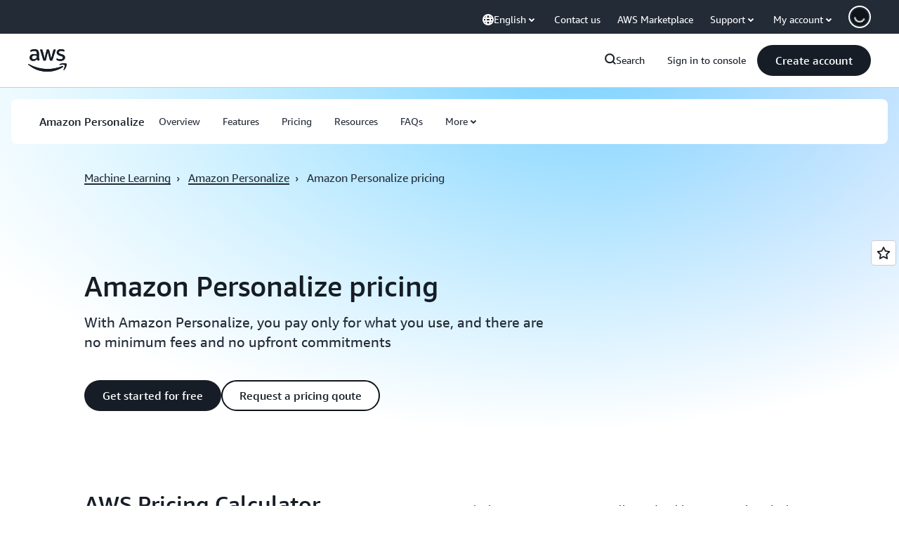

--- FILE ---
content_type: text/html;charset=utf-8
request_url: https://aws.amazon.com/id/personalize/pricing/
body_size: 59201
content:
<!doctype html>
<html lang="en-US" data-static-assets="https://a0.awsstatic.com" class="aws-lng-en_US">
 <head>
  <meta http-equiv="Content-Security-Policy" content="default-src 'self' data: https://a0.awsstatic.com https://prod.us-east-1.ui.gcr-chat.marketing.aws.dev; base-uri 'none'; connect-src 'self' https://*.analytics.console.aws.a2z.com https://*.aws.corrivium.live https://*.harmony.a2z.com https://*.marketing.aws.dev https://*.panorama.console.api.aws https://*.prod.chc-features.uxplatform.aws.dev https://*.us-east-1.prod.mrc-sunrise.marketing.aws.dev https://0vctm1i0if.execute-api.eusc-de-east-1.amazonaws.eu/gamma/spot.json https://112-tzm-766.mktoresp.com https://112-tzm-766.mktoutil.com https://8810.clrt.ai https://a0.awsstatic.com https://a0.p.awsstatic.com https://a1.awsstatic.com https://amazonwebservices.d2.sc.omtrdc.net https://amazonwebservicesinc.tt.omtrdc.net https://api-v2.builderprofile.aws.dev https://api.regional-table.region-services.aws.a2z.com https://api.us-west-2.prod.pricing.aws.a2z.com https://artifacts.us-west-2.prod.plc.billing.aws.dev https://assets.storylane.io https://auth.aws.amazon.com https://aws.amazon.com https://aws.amazon.com/p/sf/ https://aws.demdex.net https://b0.p.awsstatic.com https://c0.b0.p.awsstatic.com https://calculator.aws https://chatbot-api.us-east-1.prod.mrc-sunrise.marketing.aws.dev https://chatbot-stream-api.us-east-1.prod.mrc-sunrise.marketing.aws.dev https://clientlogger.marketplace.aws.a2z.com https://cm.everesttech.net https://csml-plc-prod.us-west-2.api.aws/plc/csml/logging https://d0.awsstatic.com https://d0.m.awsstatic.com https://d1.awsstatic.com https://d1fgizr415o1r6.cloudfront.net https://d2bmgek65me099.cloudfront.net https://d2c.aws.amazon.com https://d3borx6sfvnesb.cloudfront.net https://dftu77xade0tc.cloudfront.net https://dpm.demdex.net https://edge.adobedc.net https://fls-na.amazon.com https://global-api-v2.builderprofile.aws.dev https://i18n-string.us-west-2.prod.pricing.aws.a2z.com https://iad.staging.prod.tv.awsstatic.com https://infra-api.us-east-1.prod.mrc-sunrise.marketing.aws.dev https://ingestion.aperture-public-api.feedback.console.aws.dev https://jhewqjrl5k.execute-api.us-west-2.amazonaws.com https://livechat-api.us-east-1.prod.mrc-sunrise.marketing.aws.dev https://log.clrt.ai https://pricing-table.us-west-2.prod.site.p.awsstatic.com https://prod-us-west-2.csp-report.marketing.aws.dev https://prod.log.shortbread.aws.dev https://prod.tools.shortbread.aws.dev https://prod.us-east-1.api.gcr-chat.marketing.aws.dev https://prod.us-east-1.rest-bot.gcr-chat.marketing.aws.dev https://prod.us-east-1.ui.gcr-chat.marketing.aws.dev https://public.lotus.awt.aws.a2z.com https://r0.m.awsstatic.com https://s0.awsstatic.com https://s3.amazonaws.com/aws-messaging-pricing-information/ https://s3.amazonaws.com/aws-messaging-pricing-information/TextMessageInbound/prices.json https://s3.amazonaws.com/public-pricing-agc/ https://s3.eusc-de-east-1.amazonaws.eu/aws-messaging-pricing-information/TextMessageOutbound/prices.json https://spot-bid-advisor.s3.amazonaws.com https://spot-price-gamma-iad.s3.us-east-1.amazonaws.com/spot.json https://t0.m.awsstatic.com https://target.aws.amazon.com https://token.us-west-2.prod.site.p.awsstatic.com https://tv.awsstatic.com https://us-west-2.prod.cxm.marketing.aws.dev https://view-stage.us-west-2.prod.pricing.aws.a2z.com https://view-staging.us-east-1.prod.plc1-prod.pricing.aws.a2z.com https://vs.aws.amazon.com https://webchat-aws.clink.cn https://website.spot.ec2.aws.a2z.com https://wrp.aws.amazon.com https://www.youtube-nocookie.com https://xcxrmtkxx5.execute-api.us-east-1.amazonaws.com/prod/ https://zbrymci1c2.execute-api.eusc-de-east-1.amazonaws.eu/prod/spot.json wss://*.transport.connect.us-east-1.amazonaws.com wss://prod.us-east-1.wss-bot.gcr-chat.marketing.aws.dev wss://webchat-aws.clink.cn; font-src 'self' data: https://a0.awsstatic.com https://f0.awsstatic.com https://fonts.gstatic.com https://prod.us-east-1.ui.gcr-chat.marketing.aws.dev; frame-src 'self' https://*.widget.console.aws.amazon.com https://aws.demdex.net https://aws.storylane.io https://c0.b0.p.awsstatic.com https://calculator.aws https://conversational-experience-worker.widget.console.aws.amazon.com/lotus/isolatedIFrame https://dpm.demdex.net https://pricing-table.us-west-2.prod.site.p.awsstatic.com https://token.us-west-2.prod.site.p.awsstatic.com https://www.youtube-nocookie.com; img-src 'self' blob: data: https://*.vidyard.com https://*.ytimg.com https://a0.awsstatic.com https://amazonwebservices.d2.sc.omtrdc.net https://app-pages.storylane.io https://avatars.builderprofile.aws.dev https://aws-quickstart.s3.amazonaws.com https://aws.amazon.com https://aws.demdex.net https://awsmedia.s3.amazonaws.com https://chat.us-east-1.prod.mrc-sunrise.marketing.aws.dev https://cm.everesttech.net https://cx0.m.awsstatic.com https://d1.awsstatic.com https://d1d1et6laiqoh9.cloudfront.net https://d2908q01vomqb2.cloudfront.net https://d2c.aws.amazon.com https://d2cpw7vd6a2efr.cloudfront.net https://d36cz9buwru1tt.cloudfront.net https://d7umqicpi7263.cloudfront.net https://docs.aws.amazon.com https://dpm.demdex.net https://fls-na.amazon.com https://google.ca https://google.co.in https://google.co.jp https://google.co.th https://google.co.uk https://google.com https://google.com.ar https://google.com.au https://google.com.br https://google.com.hk https://google.com.mx https://google.com.tr https://google.com.tw https://google.de https://google.es https://google.fr https://google.it https://google.nl https://google.pl https://google.ru https://iad.staging.prod.tv.awsstatic.com https://img.youtube.com https://marketingplatform.google.com https://media.amazonwebservices.com https://p.adsymptotic.com https://pages.awscloud.com https://prod.us-east-1.ui.gcr-chat.marketing.aws.dev https://s3.amazonaws.com/aws-quickstart/ https://ssl-static.libsyn.com https://static-cdn.jtvnw.net https://tv.awsstatic.com https://webchat-aws.clink.cn https://www.google.com https://www.linkedin.com https://yt3.ggpht.com; media-src 'self' blob: https://*.aws.corrivium.live https://*.libsyn.com https://a0.awsstatic.com https://anchor.fm https://awsmedia.s3.amazonaws.com https://awspodcastsiberiaent.s3.eu-west-3.amazonaws.com https://chat.us-east-1.prod.mrc-sunrise.marketing.aws.dev https://chtbl.com https://content.production.cdn.art19.com https://cx0.m.awsstatic.com https://d1.awsstatic.com https://d1hemuljm71t2j.cloudfront.net https://d1le29qyzha1u4.cloudfront.net https://d1oqpvwii7b6rh.cloudfront.net https://d1vo51ubqkiilx.cloudfront.net https://d1yyh5dhdgifnx.cloudfront.net https://d2908q01vomqb2.cloudfront.net https://d2a6igt6jhaluh.cloudfront.net https://d3ctxlq1ktw2nl.cloudfront.net https://d3h2ozso0dirfl.cloudfront.net https://dgen8gghn3u86.cloudfront.net https://dk261l6wntthl.cloudfront.net https://download.stormacq.com/aws/podcast/ https://dts.podtrac.com https://iad.staging.prod.tv.awsstatic.com https://media.amazonwebservices.com https://mktg-apac.s3-ap-southeast-1.amazonaws.com https://rss.art19.com https://s3-ap-northeast-1.amazonaws.com/aws-china-media/ https://tv.awsstatic.com https://www.buzzsprout.com; object-src 'none'; script-src 'sha256-4AKH/6cgOXwzLyAwz3UERWqiYZvg/am3gLGtkpb6AfE=' 'nonce-kN3Gj/D1rDTTlQbIvHKl82I6kIxc4g1YtcFBG+qfFmg=' 'self' blob: https://*.cdn.console.awsstatic.com https://*.cdn.uis.awsstatic.com https://*.us-east-1.prod.mrc-sunrise.marketing.aws.dev https://a.b.cdn.console.awsstatic.com https://a0.awsstatic.com https://amazonwebservicesinc.tt.omtrdc.net https://artifacts.us-west-2.prod.plc.billing.aws.dev https://b0.p.awsstatic.com https://cdn.builderprofile.aws.dev https://cx0.m.awsstatic.com https://d0.m.awsstatic.com https://d2bmgek65me099.cloudfront.net https://d2c.aws.amazon.com https://googleads.g.doubleclick.net https://loader.us-east-1.prod.mrc-sunrise.marketing.aws.dev https://prod.us-east-1.ui.gcr-chat.marketing.aws.dev https://r0.m.awsstatic.com https://spot-price.s3.amazonaws.com https://static.doubleclick.net https://t0.m.awsstatic.com https://token.us-west-2.prod.site.p.awsstatic.com https://website.spot.ec2.aws.a2z.com https://www.google.com https://www.gstatic.com https://www.youtube.com/iframe_api https://www.youtube.com/s/player/; style-src 'self' 'unsafe-inline' https://a0.awsstatic.com https://artifacts.us-west-2.prod.plc.billing.aws.dev https://assets.storylane.io https://b0.p.awsstatic.com https://cx0.m.awsstatic.com https://prod.us-east-1.ui.gcr-chat.marketing.aws.dev https://t0.m.awsstatic.com https://token.us-west-2.prod.site.p.awsstatic.com" data-report-uri="https://prod-us-west-2.csp-report.marketing.aws.dev/submit">
  <meta charset="UTF-8">
  <meta name="viewport" content="width=device-width, initial-scale=1.0">
  <link rel="preconnect" href="https://a0.awsstatic.com" crossorigin="anonymous">
  <link rel="dns-prefetch" href="https://a0.awsstatic.com">
  <link rel="dns-prefetch" href="https://d1.awsstatic.com">
  <link rel="dns-prefetch" href="https://amazonwebservicesinc.tt.omtrdc.net">
  <link rel="dns-prefetch" href="https://s0.awsstatic.com">
  <link rel="dns-prefetch" href="https://t0.awsstatic.com">
  <title>Amazon Personalize Pricing - Amazon Web Services</title>
  <meta name="description" content="With Amazon Personalize, you pay only for what you use, and there are no minimum fees and no upfront commitments. Learn more.">
  <link rel="canonical" href="https://aws.amazon.com/personalize/pricing/">
  <link rel="alternate" href="https://aws.amazon.com/personalize/pricing/" hreflang="en-us">
  <link rel="alternate" href="https://aws.amazon.com/ko/personalize/pricing/" hreflang="ko-kr">
  <link rel="alternate" href="https://aws.amazon.com/cn/personalize/pricing/" hreflang="zh-cn">
  <meta name="template" content="essential">
  <meta property="og:type" content="website">
  <meta property="og:site_name" content="Amazon Web Services, Inc.">
  <meta property="og:description" content="With Amazon Personalize, you pay only for what you use, and there are no minimum fees and no upfront commitments. Learn more.">
  <meta property="og:title" content="Pricing">
  <meta property="og:updated_time" content="2026-01-12T10:27:55.283-0800">
  <meta property="og:url" content="https://aws.amazon.com/personalize/pricing/">
  <meta property="og:locale" content="en_US">
  <meta property="og:locale:alternate" content="ar_SA">
  <meta property="og:locale:alternate" content="de_DE">
  <meta property="og:locale:alternate" content="es_ES">
  <meta property="og:locale:alternate" content="fr_FR">
  <meta property="og:locale:alternate" content="id_ID">
  <meta property="og:locale:alternate" content="it_IT">
  <meta property="og:locale:alternate" content="ja_JP">
  <meta property="og:locale:alternate" content="ko_KR">
  <meta property="og:locale:alternate" content="pt_BR">
  <meta property="og:locale:alternate" content="ru_RU">
  <meta property="og:locale:alternate" content="th_TH">
  <meta property="og:locale:alternate" content="tr_TR">
  <meta property="og:locale:alternate" content="vi_VN">
  <meta property="og:locale:alternate" content="zh_CN">
  <meta property="og:locale:alternate" content="zh_TW">
  <meta property="fb:pages" content="153063591397681">
  <meta property="twitter:card" content="summary">
  <meta property="twitter:site" content="@awscloud">
  <link rel="icon" type="image/ico" href="https://a0.awsstatic.com/libra-css/images/site/fav/favicon.ico">
  <link rel="shortcut icon" type="image/ico" href="https://a0.awsstatic.com/libra-css/images/site/fav/favicon.ico">
  <link rel="apple-touch-icon" sizes="57x57" href="https://a0.awsstatic.com/libra-css/images/site/touch-icon-iphone-114-smile.png">
  <link rel="apple-touch-icon" sizes="72x72" href="https://a0.awsstatic.com/libra-css/images/site/touch-icon-ipad-144-smile.png">
  <link rel="apple-touch-icon" sizes="114x114" href="https://a0.awsstatic.com/libra-css/images/site/touch-icon-iphone-114-smile.png">
  <link rel="apple-touch-icon" sizes="144x144" href="https://a0.awsstatic.com/libra-css/images/site/touch-icon-ipad-144-smile.png">
  <script type="application/json" id="target-mediator">
    {"pageLanguage":"en","supportedLanguages":["ar","cn","de","en","es","fr","id","it","jp","ko","pt","ru","th","tr","tw","vi"],"offerOrigin":"https://s0.awsstatic.com"}
</script>
  <link rel="stylesheet" href="https://a0.awsstatic.com/libra-css/css/1.0.509/style-awsm-base.css">
  <link rel="stylesheet" href="https://a0.awsstatic.com/awsm-core/0.1.6/bundle/head.css">
  <script type="esms-options">{"noLoadEventRetriggers": true, "nonce":"kN3Gj/D1rDTTlQbIvHKl82I6kIxc4g1YtcFBG+qfFmg="}</script>
  <script async src="https://a0.awsstatic.com/eb-csr/2.0.16/polyfills/es-module-shims/es-module-shims.js"></script>
  <script type="importmap" data-head-renderable="true">{"imports":{"react":"https://a0.awsstatic.com/eb-csr/2.0.16/react/react.js","react/jsx-runtime":"https://a0.awsstatic.com/eb-csr/2.0.16/react/jsx-runtime.js","react-dom":"https://a0.awsstatic.com/eb-csr/2.0.16/react/react-dom.js","react-dom/server":"https://a0.awsstatic.com/eb-csr/2.0.16/react/server-browser.js","react-dom-server-browser":"https://a0.awsstatic.com/eb-csr/2.0.16/react/react-dom-server-browser.js","sanitize-html":"https://a0.awsstatic.com/eb-csr/2.0.16/sanitize-html/index.js","video.js":"https://a0.awsstatic.com/eb-csr/2.0.16/videojs/video.js","videojs-event-tracking":"https://a0.awsstatic.com/eb-csr/2.0.16/videojs/videojs-event-tracking.js","videojs-hotkeys":"https://a0.awsstatic.com/eb-csr/2.0.16/videojs/videojs-hotkeys.js","videojs-youtube":"https://a0.awsstatic.com/eb-csr/2.0.16/videojs/videojs-youtube.js","@amzn/awsmcc":"https://a0.awsstatic.com/awsmcc/1.0.1/bundle/index.js"}}</script>
  <script type="application/json" id="aws-page-settings" data-head-renderable="true">{"supportedLanguages":["ar","cn","de","en","es","fr","id","it","jp","ko","pt","ru","th","tr","tw","vi"],"defaultLanguage":"en","logDataSet":"LIVE:PROD","logInstance":"PUB","csdsEndpoint":"https://d2c.aws.amazon.com/","isLoggingEnabled":true,"currentLanguage":"en-US","currentStage":"Prod","isRTL":false,"framework":"v3","drTemplateStoreHost":"https://t0.m.awsstatic.com","isBJS":false,"awstvVideoAPIOrigin":"//aws.amazon.com","awstvVideoAssetOrigin":"https://tv.awsstatic.com"}</script>
  <script src="https://a0.awsstatic.com/awsm-core/0.1.6/bundle/gdeps.js"></script>
  <script type="module" src="https://a0.awsstatic.com/awsm-core/0.1.6/bundle/head.js"></script>
  <link rel="stylesheet" href="https://a0.awsstatic.com/eb-csr/2.0.16/orchestrate.css">
  <script type="module" async src="https://a0.awsstatic.com/eb-csr/2.0.16/orchestrate.js"></script>
  <script type="module" async id="awsm-csa" data-awsm-csa-meta="{&quot;env&quot;:{&quot;stage&quot;:&quot;prod&quot;}}" src="https://d0.m.awsstatic.com/awsm-acslibs/1.0.0/bundle/index.js"></script>
  <script src="https://a0.awsstatic.com/s_code/js/3.0/awshome_s_code.js"></script>
  <script async data-js-script="target-mediator" src="https://a0.awsstatic.com/target/1.0.127/aws-target-mediator.js"></script>
  <script async src="https://cx0.m.awsstatic.com/assets/clam/2.0.0/index.js"></script>
  <script type="module" async src="https://cx0.m.awsstatic.com/assets/cwr/1.0.7/index.js"></script>
  <meta name="baidu-site-verification" content="codeva-IAqCchMwW7">
  <meta name="360-site-verification" content="cbe5c6f0249e273e71fffd6d6580ce09">
  <meta name="shenma-site-verification" content="79b94bb338f010af876605819a332e19_1617844070">
  <meta name="sogou_site_verification" content="Ow8cCy3Hgq">
  <meta name="google-site-verification" content="XHghG81ulgiW-3EylGcF48sG28tBW5EH0bNUhgo_DrU">
  <meta name="msvalidate.01" content="6F92E52A288E266E30C2797ECB5FCCF3">
  <link data-eb-tpl-style="" href="https://t0.m.awsstatic.com/tmpl/awsm-rt/esm/templates/rt-live-hero/1.0.0/rt-live-hero.fec92ce6f2.css" rel="stylesheet" type="text/css">
  <link data-eb-tpl-style="" href="https://t0.m.awsstatic.com/tmpl/awsm-rt/esm/templates/rt-subnav/1.0.0/rt-subnav.225e09029f.css" rel="stylesheet" type="text/css">
  <link data-eb-tpl-style="" href="https://t0.m.awsstatic.com/tmpl/awsm-rt/esm/templates/rt-text-media-collection/1.2.0/rt-text-media-collection.8c9f5efbbc.css" rel="stylesheet" type="text/css">
  <link data-eb-tpl-style="" href="https://t0.m.awsstatic.com/tmpl/awsm-rt/esm/templates/rt-da-deluxe-card-collection/1.0.0/rt-da-deluxe-card-collection.4d774c1b44.css" rel="stylesheet" type="text/css">
  <link data-eb-tpl-style="" href="https://t0.m.awsstatic.com/tmpl/awsm-rt/esm/templates/rt-text-media-grid-collection/1.0.0/rt-text-media-grid-collection.875858257a.css" rel="stylesheet" type="text/css">
  <link data-eb-tpl-style="" href="https://t0.m.awsstatic.com/tmpl/awsm-rt/esm/templates/rt-long-form-content/1.0.0/rt-long-form-content.decb2e91b2.css" rel="stylesheet" type="text/css">
  <link data-eb-tpl-style="" href="https://t0.m.awsstatic.com/tmpl/awsm-rt/esm/templates/rt-global-nav/1.0.0/rt-global-nav.3c92fe7fb0.css" rel="stylesheet" type="text/css">
  <link data-eb-tpl-style="" href="https://t0.m.awsstatic.com/tmpl/awsm-rt/esm/templates/rt-footer/1.0.0/rt-footer.a271b3ed78.css" rel="stylesheet" type="text/css">
  <link data-eb-tpl-style="" href="https://t0.m.awsstatic.com/tmpl/awsm-rt/esm/templates/rt-table-block/1.1.0/rt-table-block.8b5d3da13c.css" rel="stylesheet" type="text/css">
 </head>
 <body class="awsm page basicpage " id="page-4d07121f96" data-cmp-link-accessibility-enabled data-cmp-link-accessibility-text="opens in a new tab">
  <script id="awsc-panorama-bundle" type="text/javascript" src="https://prod.pa.cdn.uis.awsstatic.com/panorama-nav-init.js" data-config="{&quot;appEntity&quot;:&quot;aws-marketing&quot;,&quot;region&quot;:&quot;us-west-1&quot;,&quot;service&quot;:&quot;global-site&quot;,&quot;trackerConstants&quot;:{&quot;cookieDomain&quot;:&quot;aws.amazon.com&quot;}}" async="true"></script>
  <a aria-label="Skip to main content link" class="m-sr-only m-sr-only-focusable m-skip-el" href="#aws-page-content-main" id="aws-page-skip-to-main">Skip to main content</a>
  <div class="header htlwrapper m-global-header">
   <div data-custom-params="{}" data-trk-params="{}">
    <div data-eb-slot="awsm-897149f6-55b8-4493-abcd-7f5f60be9f22" data-eb-slot-meta="{'version':'1.0','slotId':'awsm-897149f6-55b8-4493-abcd-7f5f60be9f22','experienceId':'a03b8e72-da5a-4bef-837f-f8e0558920a2','allowBlank':false,'hasAltExp':false,'isRTR':false,'dataKey':'null','filters':{'limit':15,'query':'tag \u003d \'global-nav#global-nav-items\''}}">
     <div data-eb-tpl-n="awsm-rt/rt-global-nav" data-eb-tpl-v="1.0.0" data-eb-ce="" data-eb-c-scope="897149f6-55b8-4493-abcd-7f5f60be9f22" data-eb-d-scope="INLINE" data-eb-locale="en-US" data-eb-784e8193="" data-eb-ssr-ce="" data-eb-tpl-ns="awsmRT" data-eb-hydrated="pending">
      <script type="application/json">{"data":{"items":[{"fields":{"globalNav":"{\"dark\":false,\"logoAlt\":\"AWS\",\"logoLink\":\"https://aws.amazon.com/?nc2\\u003dh_home\",\"searchURL\":\"api\",\"createAccountButtonLabel\":\"Create account\",\"createAccountButtonURL\":\"https://signin.aws.amazon.com/signup?request_type\\u003dregister\",\"signinLabel\":\"Sign in to console\",\"signinURL\":\"https://console.aws.amazon.com/console/home/?nc2\\u003dh_si\\u0026src\\u003dheader-signin\",\"showFeedback\":true,\"schemaVersion\":2.0,\"items\":[{\"name\":\"Discover AWS\",\"columnsLayout\":\"3-1\",\"linkURL\":\"\",\"columns\":[{\"heading\":\"Explore topics\",\"subheading\":\"\",\"type\":\"ListColumn\",\"discoverCards\":[{\"title\":\"Catch up on all the announcements from re:Invent 2025\",\"badge\":\"Event\",\"hyperLink\":\"https://aws.amazon.com/blogs/aws/top-announcements-of-aws-reinvent-2025/?nc2\\u003dh_dsc_ex_s1\\u0026trk\\u003dc775b40b-0f43-4b55-9eb1-a0ef0787360c\",\"imageSrc\":\"https://d1.awsstatic.com/onedam/marketing-channels/website/aws/en_US/global-nav/m9y25-discover-aws-reinvent-session-catalog.0f0f06f8b5f05d7c8f32a8dd40ab11e2b2e6e5de.jpg\",\"imageAlt\":\"An abstract image\"},{\"title\":\"Speed up development with Kiro Autonomous Agent\",\"badge\":\"AI Agents\",\"hyperLink\":\"https://kiro.dev/autonomous-agent/?nc2\\u003dh_dsc_ex_s2\",\"imageSrc\":\"https://d1.awsstatic.com/onedam/marketing-channels/website/aws/en_US/global-nav/m10y25-discover-reinvent-builder-track.0de783e01bc5a82eedbea69e1ce7e3ab78a1ee3d.jpg\",\"imageAlt\":\"An abstract image\"},{\"title\":\"Introducing Nova Forge: Build your own frontier models\",\"badge\":\"Model Training\",\"hyperLink\":\"https://aws.amazon.com/nova/forge/?nc2\\u003dh_dsc_ex_s3\",\"imageSrc\":\"https://d1.awsstatic.com/onedam/marketing-channels/website/aws/en_US/global-nav/m10y25-discover-amazon-quick-suite.317c8c1184eaeee1b96aac3cd3c9305d287957b4.jpg\",\"imageAlt\":\"An abstract image\"}],\"items\":[{\"title\":\"AWS DevOps Agent: Prevent and resolve incidents with AI\",\"eyebrow\":\"AI Agents\",\"hyperLink\":\"https://aws.amazon.com/devops-agent/?nc2\\u003dh_dsc_ex_s4\"},{\"title\":\"AgentCore: set policies, measure quality \\u0026 deploy agents confidently\",\"eyebrow\":\"Agentic Platform\",\"hyperLink\":\"https://aws.amazon.com/bedrock/agentcore/?nc2\\u003dh_dsc_ex_s5\"},{\"title\":\"AWS Security Agent: Secure apps from design to deployment\",\"eyebrow\":\"AI Agents\",\"hyperLink\":\"https://aws.amazon.com/security-agent/?nc2\\u003dh_dsc_ex_s6\"}],\"hyperLinks\":[{\"hyperlinkUrl\":\"https://aws.amazon.com/new/?nc2\\u003dh_dsc_new\",\"hyperlinkText\":\"News \\u0026 announcements\"},{\"hyperlinkUrl\":\"https://aws.amazon.com/blogs/?nc2\\u003dh_dsc_blg\",\"hyperlinkText\":\"AWS blog\"}]},{\"heading\":\"About AWS\",\"subheading\":\"AWS is the world\\u0027s most comprehensive cloud, enabling organizations to accelerate innovation, reduce costs, and scale more efficiently\",\"imageSrc\":\"https://d1.awsstatic.com/onedam/marketing-channels/website/aws/en_US/global-nav/aws-library_illustration_innovation_8_1200.07a6484f8eaa3100138cf8b6dce14f1db024db32.jpg\",\"imageAlt\":\"an abstract illustration\",\"type\":\"FeaturedColumn\",\"hyperLinks\":[{\"hyperlinkUrl\":\"https://aws.amazon.com/what-is-aws/?nc2\\u003dh_dsc_aa_wtaws\",\"hyperlinkText\":\"Why AWS\"},{\"hyperlinkUrl\":\"https://aws.amazon.com/getting-started/?nc2\\u003dh_dsc_aa_gs\",\"hyperlinkText\":\"Getting Started\"},{\"hyperlinkUrl\":\"https://aws.amazon.com/security/?nc2\\u003dh_dsc_aa_sec\",\"hyperlinkText\":\"Security\"},{\"hyperlinkUrl\":\"https://aws.amazon.com/compliance/?nc2\\u003dh_dsc_aa_cmp\",\"hyperlinkText\":\"Compliance\"},{\"hyperlinkUrl\":\"https://aws.amazon.com/trust-center/?nc2\\u003dh_dsc_aa_trc\",\"hyperlinkText\":\"Trust Center\"},{\"hyperlinkUrl\":\"https://aws.amazon.com/sustainability/?nc2\\u003dh_dsc_aa_sus\",\"hyperlinkText\":\"Sustainability\"},{\"hyperlinkText\":\"Global Infrastructure\",\"hyperlinkUrl\":\"https://aws.amazon.com/about-aws/global-infrastructure/?nc2\\u003dh_dsc_aa_gi\"}]}]},{\"name\":\"Products\",\"columnsLayout\":\"1-3\",\"linkURL\":\"\",\"subNav\":[{\"name\":\"Featured Products\",\"linkURL\":\"\",\"columns\":[{\"heading\":\"Featured Products\",\"subheading\":\"Get started with one of these featured services or browse all\",\"hyperlinkText\":\"Browse all products\",\"hyperlinkUrl\":\"https://aws.amazon.com/products/?nc2\\u003dh_prod_fs_prod\",\"type\":\"ListColumn\",\"items\":[{\"title\":\"Amazon Quick Suite\",\"body\":\"Digital workspace that unifies AI agents for research, business insights, and automation\",\"hyperLink\":\"https://aws.amazon.com/quicksuite/?nc2\\u003dh_prod_fs_qksu\"},{\"title\":\"Transform\",\"body\":\"Eliminate tech debt with agentic AI to modernize legacy systems and code\",\"hyperLink\":\"https://aws.amazon.com/transform/?nc2\\u003dh_prod_fs_trns\"},{\"title\":\"Aurora\",\"body\":\"Serverless relational database service for PostgreSQL, MySQL, and DSQL\",\"hyperLink\":\"https://aws.amazon.com/rds/aurora/?nc2\\u003dh_prod_fs_aa\"},{\"title\":\"Amazon Bedrock\",\"body\":\"The end-to-end platform for building generative AI applications and agents\",\"hyperLink\":\"https://aws.amazon.com/bedrock/?nc2\\u003dh_prod_fs_br\"},{\"title\":\"Amazon Connect\",\"body\":\"AI solution for delivering personalized customer experiences at scale\",\"hyperLink\":\"https://aws.amazon.com/connect/?nc2\\u003dh_prod_fs_cnct\"},{\"title\":\"EC2\",\"body\":\"Secure and resizable compute capacity for virtually any workload\",\"hyperLink\":\"https://aws.amazon.com/ec2/?nc2\\u003dh_prod_fs_ec2\"},{\"title\":\"Nova\",\"body\":\"Foundation models delivering frontier intelligence and top price performance\",\"hyperLink\":\"https://aws.amazon.com/ai/generative-ai/nova/?nc2\\u003dh_prod_fs_nov\"},{\"title\":\"SageMaker\",\"body\":\"The center for all your data, analytics, and AI\",\"hyperLink\":\"https://aws.amazon.com/sagemaker/?nc2\\u003dh_prod_fs_sgm\"},{\"title\":\"S3\",\"body\":\"Virtually unlimited secure object storage for AI, analytics, and archives\",\"hyperLink\":\"https://aws.amazon.com/s3/?nc2\\u003dh_prod_fs_s3\"}],\"resourceCards\":[{\"title\":\"What’s new\",\"body\":\"Explore new capabilities and the latest technologies\",\"hyperLink\":\"https://aws.amazon.com/new/?nc2\\u003dh_rc_new\",\"imageSrc\":\"https://d1.awsstatic.com/onedam/marketing-channels/website/aws/en_US/global-nav/aws-library_illustration_culture_2_1200.77dd122bde9af49ea0c09cdc009c193866f62ad7.jpg\",\"imageAlt\":\"alt\",\"background\":true},{\"title\":\"Customer success stories\",\"body\":\"Learn how customers around the world accelerate their cloud\",\"hyperLink\":\"https://aws.amazon.com/solutions/case-studies/?nc2\\u003dh_rc_cs\",\"imageSrc\":\"https://d1.awsstatic.com/onedam/marketing-channels/website/aws/en_US/global-nav/aws-library_illustration_culture_11_1200.29c48d4e742090396f61d0c5d5eec4ea8d714817.jpg\",\"imageAlt\":\"alt\",\"background\":true}]}]},{\"name\":\"Analytics\",\"linkURL\":\"\",\"columns\":[{\"heading\":\"Analytics\",\"subheading\":\"Optimize performance and scale for analytics and AI workloads\",\"hyperlinkText\":\"Go to Analytics hub\",\"hyperlinkUrl\":\"https://aws.amazon.com/big-data/datalakes-and-analytics/?nc2\\u003dh_prod_an_hub\",\"type\":\"ListColumn\",\"items\":[{\"title\":\"Athena\",\"body\":\"Service to query data in S3 using SQL\",\"hyperLink\":\"https://aws.amazon.com/athena/?nc2\\u003dh_prod_an_ath\"},{\"title\":\"AWS EMR\",\"body\":\"Easily run big data frameworks\",\"hyperLink\":\"https://aws.amazon.com/emr/?nc2\\u003dh_prod_an_emr\"},{\"title\":\"Glue\",\"body\":\"Simple, scalable, and serverless data integration\",\"hyperLink\":\"https://aws.amazon.com/glue/?nc2\\u003dh_prod_an_glu\"},{\"title\":\"Managed Streaming for Apache Kafka\",\"body\":\"Fully managed Apache Kafka service\",\"hyperLink\":\"https://aws.amazon.com/msk/?nc2\\u003dh_prod_an_msak\"},{\"title\":\"OpenSearch Service\",\"body\":\"Search and analytics engine for log, text, and trace data\",\"hyperLink\":\"https://aws.amazon.com/opensearch-service/?nc2\\u003dh_prod_an_es\"},{\"title\":\"QuickSight\",\"body\":\"Fast business analytics service\",\"hyperLink\":\"https://aws.amazon.com/quicksight/?nc2\\u003dh_prod_an_qs\"},{\"title\":\"Redshift\",\"body\":\"Fast, simple, cost-effective data warehousing\",\"hyperLink\":\"https://aws.amazon.com/redshift/?nc2\\u003dh_prod_an_rs\"},{\"title\":\"SageMaker\",\"body\":\"The center for all your data, analytics, and AI\",\"hyperLink\":\"https://aws.amazon.com/sagemaker/?nc2\\u003dh_prod_an_sgm\"}],\"browseAllItem\":{\"title\":\"Browse all Analytics products\",\"hyperLink\":\"https://aws.amazon.com/big-data/datalakes-and-analytics/?nc2\\u003dh_prod_an_hub\"},\"resourceCards\":[{\"title\":\"What\\u0027s new\",\"body\":\"Explore new capabilities and the latest technologies\",\"hyperLink\":\"https://aws.amazon.com/new/?nc2\\u003dh_rc_new\",\"imageSrc\":\"https://d1.awsstatic.com/onedam/marketing-channels/website/aws/en_US/global-nav/aws-library_illustration_culture_2_1200.77dd122bde9af49ea0c09cdc009c193866f62ad7.jpg\",\"imageAlt\":\"alt\",\"background\":true},{\"title\":\"Customer success stories\",\"body\":\"Learn how customers around the world accelerate their cloud\",\"hyperLink\":\"https://aws.amazon.com/solutions/case-studies/?nc2\\u003dh_rc_cs\",\"imageSrc\":\"https://d1.awsstatic.com/onedam/marketing-channels/website/aws/en_US/global-nav/aws-library_illustration_culture_11_1200.29c48d4e742090396f61d0c5d5eec4ea8d714817.jpg\",\"imageAlt\":\"alt\",\"background\":true}]}]},{\"name\":\"Application Integration\",\"linkURL\":\"\",\"columns\":[{\"heading\":\"Application Integration\",\"subheading\":\"Integrate distributed systems and serverless applications with less code\",\"hyperlinkText\":\"Go to Application Integration hub\",\"hyperlinkUrl\":\"https://aws.amazon.com/products/application-integration/?nc2\\u003dh_prod_ap_hub\",\"type\":\"ListColumn\",\"items\":[{\"title\":\"API Gateway\",\"body\":\"Fully managed service to secure and scale RESTful APIs\",\"hyperLink\":\"https://aws.amazon.com/api-gateway/?nc2\\u003dh_prod_ap_apig\"},{\"title\":\"AppFlow\",\"body\":\"No-code integration for SaaS apps \\u0026 AWS services\",\"hyperLink\":\"https://aws.amazon.com/appflow/?nc2\\u003dh_prod_ap_af\"},{\"title\":\"AppSync\",\"body\":\"Connects applications to events, data, and AI models with GraphQL\",\"hyperLink\":\"https://aws.amazon.com/appsync/?nc2\\u003dh_prod_ap_apps\"},{\"title\":\"EventBridge\",\"body\":\"Builds event-driven apps at scale across AWS, SaaS or existing systems\",\"hyperLink\":\"https://aws.amazon.com/eventbridge/?nc2\\u003dh_prod_ap_eb\"},{\"title\":\"MQ\",\"body\":\"Managed message broker service\",\"hyperLink\":\"https://aws.amazon.com/amazon-mq/?nc2\\u003dh_prod_ap_mq\"},{\"title\":\"Simple Notification Service (SNS)\",\"body\":\"Pub/sub, SMS, email, and mobile push notifications\",\"hyperLink\":\"https://aws.amazon.com/sns/?nc2\\u003dh_prod_ap_sns\"},{\"title\":\"Simple Queue Service (SQS)\",\"body\":\"Managed message queues\",\"hyperLink\":\"https://aws.amazon.com/sqs/?nc2\\u003dh_prod_ap_sqs\"},{\"title\":\"Step Functions\",\"body\":\"Visual workflows for distributed applications\",\"hyperLink\":\"https://aws.amazon.com/step-functions/?nc2\\u003dh_prod_ap_stf\"}],\"browseAllItem\":{\"title\":\"Browse all Application Integration products\",\"hyperLink\":\"https://aws.amazon.com/products/application-integration/?nc2\\u003dh_prod_ap_hub\"},\"resourceCards\":[{\"title\":\"What\\u0027s new\",\"body\":\"Explore new capabilities and the latest technologies\",\"hyperLink\":\"https://aws.amazon.com/new/?nc2\\u003dh_rc_new\",\"imageSrc\":\"https://d1.awsstatic.com/onedam/marketing-channels/website/aws/en_US/global-nav/aws-library_illustration_culture_2_1200.77dd122bde9af49ea0c09cdc009c193866f62ad7.jpg\",\"imageAlt\":\"alt\",\"background\":true},{\"title\":\"Customer success stories\",\"body\":\"Learn how customers around the world accelerate their cloud\",\"hyperLink\":\"https://aws.amazon.com/solutions/case-studies/?nc2\\u003dh_rc_cs\",\"imageSrc\":\"https://d1.awsstatic.com/onedam/marketing-channels/website/aws/en_US/global-nav/aws-library_illustration_culture_11_1200.29c48d4e742090396f61d0c5d5eec4ea8d714817.jpg\",\"imageAlt\":\"alt\",\"background\":true}]}]},{\"name\":\"Artificial Intelligence\",\"linkURL\":\"\",\"columns\":[{\"heading\":\"Artificial Intelligence\",\"subheading\":\"Build and scale the next wave of AI innovation on AWS\",\"hyperlinkText\":\"Go to Artificial Intelligence hub\",\"hyperlinkUrl\":\"https://aws.amazon.com/ai/?nc2\\u003dh_prod_ai_hub\",\"type\":\"ListColumn\",\"items\":[{\"title\":\"Amazon Bedrock\",\"body\":\"The end-to-end platform for building generative AI applications and agents\",\"hyperLink\":\"https://aws.amazon.com/bedrock/?nc2\\u003dh_prod_ai_br\"},{\"title\":\"Amazon Bedrock AgentCore\",\"body\":\"Comprehensive agentic platform to accelerate agents to production using any framework or model\",\"hyperLink\":\"https://aws.amazon.com/bedrock/agentcore/?nc2\\u003dh_prod_ai_brac\"},{\"title\":\"Amazon Connect\",\"body\":\"AI solution for delivering personalized customer experiences at scale\",\"hyperLink\":\"https://aws.amazon.com/connect/?nc2\\u003dh_prod_ai_cnct\"},{\"title\":\"Inferentia\",\"body\":\"Machine learning inference chip\",\"hyperLink\":\"https://aws.amazon.com/ai/machine-learning/inferentia/?nc2\\u003dh_prod_ai_inf\"},{\"title\":\"Amazon Q\",\"body\":\"Generative AI-powered assistant for work\",\"hyperLink\":\"https://aws.amazon.com/q/?nc2\\u003dh_prod_ai_q\"},{\"title\":\"Nova\",\"body\":\"Foundation models delivering frontier intelligence and top price performance\",\"hyperLink\":\"https://aws.amazon.com/ai/generative-ai/nova/?nc2\\u003dh_prod_ai_nov\"},{\"title\":\"SageMaker\",\"body\":\"Managed service to build, train, and deploy ML and foundation models\",\"hyperLink\":\"https://aws.amazon.com/sagemaker-ai/?nc2\\u003dh_prod_ai_sgm\"},{\"title\":\"Trainium\",\"body\":\"High-performance, low-cost AI chips for deep learning and generative AI training\",\"hyperLink\":\"https://aws.amazon.com/ai/machine-learning/trainium/?nc2\\u003dh_prod_ai_trn\"}],\"browseAllItem\":{\"title\":\"Browse all Artificial Intelligence products\",\"hyperLink\":\"https://aws.amazon.com/ai/?nc2\\u003dh_prod_ai_hub\"},\"resourceCards\":[{\"title\":\"What\\u0027s new\",\"body\":\"Explore new capabilities and the latest technologies\",\"hyperLink\":\"https://aws.amazon.com/new/?nc2\\u003dh_rc_new\",\"imageSrc\":\"https://d1.awsstatic.com/onedam/marketing-channels/website/aws/en_US/global-nav/aws-library_illustration_culture_2_1200.77dd122bde9af49ea0c09cdc009c193866f62ad7.jpg\",\"imageAlt\":\"alt\",\"background\":true},{\"title\":\"Customer success stories\",\"body\":\"Learn how customers around the world accelerate their cloud\",\"hyperLink\":\"https://aws.amazon.com/solutions/case-studies/?nc2\\u003dh_rc_cs\",\"imageSrc\":\"https://d1.awsstatic.com/onedam/marketing-channels/website/aws/en_US/global-nav/aws-library_illustration_culture_11_1200.29c48d4e742090396f61d0c5d5eec4ea8d714817.jpg\",\"imageAlt\":\"alt\",\"background\":true}]}]},{\"name\":\"Business Applications\",\"linkURL\":\"\",\"columns\":[{\"heading\":\"Business Applications\",\"subheading\":\"Cloud and native applications built on and by AWS\",\"hyperlinkText\":\"Go to Business Applications hub\",\"hyperlinkUrl\":\"https://aws.amazon.com/business-applications/?nc2\\u003dh_prod_ba_hub\",\"type\":\"ListColumn\",\"items\":[{\"title\":\"Amazon Connect\",\"body\":\"AI solution for delivering personalized customer experiences at scale\",\"hyperLink\":\"https://aws.amazon.com/connect/?nc2\\u003dh_prod_ba_cnct\"},{\"title\":\"Just Walk Out\",\"body\":\"Check-out free autonomous retail\",\"hyperLink\":\"https://aws.amazon.com/just-walk-out/?nc2\\u003dh_prod_ba_jwo\"},{\"title\":\"Amazon Quick Suite\",\"body\":\"Digital workspace that unifies AI agents for research, business insights, and automation\",\"hyperLink\":\"https://aws.amazon.com/quicksuite/?nc2\\u003dh_prod_ba_qksu\"},{\"title\":\"QuickSight\",\"body\":\"Fast business analytics service\",\"hyperLink\":\"https://aws.amazon.com/quicksight/?nc2\\u003dh_prod_ba_qs\"},{\"title\":\"Simple Email Service (SES)\",\"body\":\"High-scale inbound and outbound email service\",\"hyperLink\":\"https://aws.amazon.com/ses/?nc2\\u003dh_prod_ba_ses\"},{\"title\":\"AWS Supply Chain\",\"body\":\"AI application to improve visibility and planning\",\"hyperLink\":\"https://aws.amazon.com/aws-supply-chain/?nc2\\u003dh_prod_ba_sc\"},{\"title\":\"Wickr\",\"body\":\"End-to-end encrypted communications\",\"hyperLink\":\"https://aws.amazon.com/wickr/?nc2\\u003dh_prod_ba_wkr\"},{\"title\":\"WorkSpaces\",\"body\":\"Virtual desktops, secure web browsers, and application streaming\",\"hyperLink\":\"https://aws.amazon.com/workspaces-family/workspaces/?nc2\\u003dh_prod_ba_ws\"}],\"browseAllItem\":{\"title\":\"Browse all Business Applications\",\"hyperLink\":\"https://aws.amazon.com/business-applications/?nc2\\u003dh_prod_ba_hub\"},\"resourceCards\":[{\"title\":\"What\\u0027s new\",\"body\":\"Explore new capabilities and the latest technologies\",\"hyperLink\":\"https://aws.amazon.com/new/?nc2\\u003dh_rc_new\",\"imageSrc\":\"https://d1.awsstatic.com/onedam/marketing-channels/website/aws/en_US/global-nav/aws-library_illustration_culture_2_1200.77dd122bde9af49ea0c09cdc009c193866f62ad7.jpg\",\"imageAlt\":\"alt\",\"background\":true},{\"title\":\"Customer success stories\",\"body\":\"Learn how customers around the world accelerate their cloud\",\"hyperLink\":\"https://aws.amazon.com/solutions/case-studies/?nc2\\u003dh_rc_cs\",\"imageSrc\":\"https://d1.awsstatic.com/onedam/marketing-channels/website/aws/en_US/global-nav/aws-library_illustration_culture_11_1200.29c48d4e742090396f61d0c5d5eec4ea8d714817.jpg\",\"imageAlt\":\"alt\",\"background\":true}]}]},{\"name\":\"Compute\",\"linkURL\":\"\",\"columns\":[{\"heading\":\"Compute\",\"subheading\":\"Run instances, containers, and serverless computing\",\"hyperlinkText\":\"Go to Compute hub\",\"hyperlinkUrl\":\"https://aws.amazon.com/products/compute/?nc2\\u003dh_prod_cp_hub\",\"type\":\"ListColumn\",\"sections\":[{\"heading\":\"Instances\",\"items\":[{\"title\":\"EC2\",\"body\":\"Virtual servers with full control over compute resources\",\"hyperLink\":\"https://aws.amazon.com/ec2/?nc2\\u003dh_prod_cp_ec2\"},{\"title\":\"Elastic Beanstalk\",\"body\":\"Easily migrates, deploys, and scales full-stack applications on AWS\",\"hyperLink\":\"https://aws.amazon.com/elasticbeanstalk/?nc2\\u003dh_prod_cp_ebst\"}]},{\"heading\":\"Containers\",\"items\":[{\"title\":\"Elastic Container Service (ECS)\",\"body\":\"Fully managed AWS native container orchestration service\",\"hyperLink\":\"https://aws.amazon.com/ecs/?nc2\\u003dh_prod_cp_ecs\"},{\"title\":\"Elastic Kubernetes Service (EKS)\",\"body\":\"Managed Kubernetes service for running containerized applications\",\"hyperLink\":\"https://aws.amazon.com/eks/?nc2\\u003dh_prod_cp_eks\"}]},{\"heading\":\"Serverless\",\"items\":[{\"title\":\"Lambda\",\"body\":\"Service for running code without thinking about servers or clusters\",\"hyperLink\":\"https://aws.amazon.com/lambda/?nc2\\u003dh_prod_cp_lbd\"}]}],\"browseAllItem\":{\"title\":\"Browse all Compute products\",\"hyperLink\":\"https://aws.amazon.com/products/compute/?nc2\\u003dh_prod_cp_hub\"},\"resourceCards\":[{\"title\":\"What\\u0027s new\",\"body\":\"Explore new capabilities and the latest technologies\",\"hyperLink\":\"https://aws.amazon.com/new/?nc2\\u003dh_rc_new\",\"imageSrc\":\"https://d1.awsstatic.com/onedam/marketing-channels/website/aws/en_US/global-nav/aws-library_illustration_culture_2_1200.77dd122bde9af49ea0c09cdc009c193866f62ad7.jpg\",\"imageAlt\":\"alt\",\"background\":true},{\"title\":\"Customer success stories\",\"body\":\"Learn how customers around the world accelerate their cloud\",\"hyperLink\":\"https://aws.amazon.com/solutions/case-studies/?nc2\\u003dh_rc_c\",\"imageSrc\":\"https://d1.awsstatic.com/onedam/marketing-channels/website/aws/en_US/global-nav/aws-library_illustration_culture_11_1200.29c48d4e742090396f61d0c5d5eec4ea8d714817.jpg\",\"imageAlt\":\"alt\",\"background\":true}]}]},{\"name\":\"Customer Experience\",\"linkURL\":\"\",\"columns\":[{\"heading\":\"Customer Experience\",\"subheading\":\"Transform customer experiences without compromising on cost\",\"hyperlinkText\":\"Go to Customer Experience hub\",\"hyperlinkUrl\":\"https://aws.amazon.com/connect/?nc2\\u003dh_prod_cc_cnct\",\"type\":\"ListColumn\",\"items\":[{\"title\":\"Amazon Connect\",\"body\":\"AI solution for delivering personalized customer experiences at scale\",\"hyperLink\":\"https://aws.amazon.com/connect/?nc2\\u003dh_prod_cc_cnct\"}],\"resourceCards\":[{\"title\":\"What\\u0027s new\",\"body\":\"Explore new capabilities and the latest technologies\",\"hyperLink\":\"https://aws.amazon.com/new/?nc2\\u003dh_rc_new\",\"imageSrc\":\"https://d1.awsstatic.com/onedam/marketing-channels/website/aws/en_US/global-nav/aws-library_illustration_culture_2_1200.77dd122bde9af49ea0c09cdc009c193866f62ad7.jpg\",\"imageAlt\":\"alt\",\"background\":true},{\"title\":\"Customer success stories\",\"body\":\"Learn how customers around the world accelerate their cloud\",\"hyperLink\":\"https://aws.amazon.com/solutions/case-studies/?nc2\\u003dh_rc_cs\",\"imageSrc\":\"https://d1.awsstatic.com/onedam/marketing-channels/website/aws/en_US/global-nav/aws-library_illustration_culture_11_1200.29c48d4e742090396f61d0c5d5eec4ea8d714817.jpg\",\"imageAlt\":\"alt\",\"background\":true}]}]},{\"name\":\"Databases\",\"linkURL\":\"\",\"columns\":[{\"heading\":\"Databases\",\"subheading\":\"Power AI and data-driven applications at any scale\",\"hyperlinkText\":\"Go to Databases hub\",\"hyperlinkUrl\":\"https://aws.amazon.com/products/databases/?nc2\\u003dh_prod_db_hub\",\"type\":\"ListColumn\",\"items\":[{\"title\":\"Aurora\",\"body\":\"Serverless relational database service for PostgreSQL, MySQL, and DSQL\",\"hyperLink\":\"https://aws.amazon.com/rds/aurora/?nc2\\u003dh_prod_db_aa\"},{\"title\":\"DocumentDB (with MongoDB compatibility)\",\"body\":\"Serverless MongoDB-API compatible document database service\",\"hyperLink\":\"https://aws.amazon.com/documentdb/?nc2\\u003dh_prod_db_doc\"},{\"title\":\"DynamoDB\",\"body\":\"Serverless distributed NoSQL database for workloads at any scale\",\"hyperLink\":\"https://aws.amazon.com/dynamodb/?nc2\\u003dh_prod_db_ddb\"},{\"title\":\"ElastiCache\",\"body\":\"Serverless cache with Valkey-, Memcached-, and Redis OSS-compatibility\",\"hyperLink\":\"https://aws.amazon.com/elasticache/?nc2\\u003dh_prod_db_elc\"},{\"title\":\"MemoryDB\",\"body\":\"Fully managed, in-memory database with Valkey- and Redis OSS-compatibility\",\"hyperLink\":\"https://aws.amazon.com/memorydb/?nc2\\u003dh_prod_db_memdb\"},{\"title\":\"Neptune\",\"body\":\"Serverless graph database and fully managed graph analytics\",\"hyperLink\":\"https://aws.amazon.com/neptune/?nc2\\u003dh_prod_db_nep\"},{\"title\":\"Oracle Database@AWS\",\"body\":\"Oracle Databases, RAC, and applications deployed in AWS datacenters\",\"hyperLink\":\"https://aws.amazon.com/marketplace/featured-seller/oracle/?nc2\\u003dh_prod_db_ora\"},{\"title\":\"Relational Database Service (RDS)\",\"body\":\"Fully managed database service for popular relational database engines\",\"hyperLink\":\"https://aws.amazon.com/rds/?nc2\\u003dh_prod_db_rds\"}],\"browseAllItem\":{\"title\":\"Browse all Database products\",\"hyperLink\":\"https://aws.amazon.com/products/databases/?nc2\\u003dh_prod_db_hub\"},\"resourceCards\":[{\"title\":\"What\\u0027s new\",\"body\":\"Explore new capabilities and the latest technologies\",\"hyperLink\":\"https://aws.amazon.com/new/?nc2\\u003dh_rc_new\",\"imageSrc\":\"https://d1.awsstatic.com/onedam/marketing-channels/website/aws/en_US/global-nav/aws-library_illustration_culture_2_1200.77dd122bde9af49ea0c09cdc009c193866f62ad7.jpg\",\"imageAlt\":\"alt\",\"background\":true},{\"title\":\"Customer success stories\",\"body\":\"Learn how customers around the world accelerate their cloud\",\"hyperLink\":\"https://aws.amazon.com/solutions/case-studies/?nc2\\u003dh_rc_cs\",\"imageSrc\":\"https://d1.awsstatic.com/onedam/marketing-channels/website/aws/en_US/global-nav/aws-library_illustration_culture_11_1200.29c48d4e742090396f61d0c5d5eec4ea8d714817.jpg\",\"imageAlt\":\"alt\",\"background\":true}]}]},{\"name\":\"Developer Tools\",\"linkURL\":\"\",\"columns\":[{\"heading\":\"Developer Tools\",\"subheading\":\"Develop applications on AWS faster and easier\",\"hyperlinkText\":\"Go to Developer Tools hub\",\"hyperlinkUrl\":\"https://aws.amazon.com/products/developer-tools/?nc2\\u003dh_prod_dt_hub\",\"type\":\"ListColumn\",\"items\":[{\"title\":\"Amazon Q Developer\",\"body\":\"The most capable generative AI-powered assistant for software development\",\"hyperLink\":\"https://aws.amazon.com/q/developer/?nc2\\u003dh_prod_dt_qdev\"},{\"title\":\"Amplify\",\"body\":\"Everything you need to easily start, build, and scale web and mobile apps\",\"hyperLink\":\"https://aws.amazon.com/amplify/?nc2\\u003dh_prod_dt_awsa\"},{\"title\":\"Cloud Development Kit (CDK)\",\"body\":\"Infrastructure-as-code framework to model cloud resources\",\"hyperLink\":\"https://aws.amazon.com/cdk/?nc2\\u003dh_prod_dt_cdk\"},{\"title\":\"CloudFormation\",\"body\":\"Infrastructure-as-code service for AWS resources\",\"hyperLink\":\"https://aws.amazon.com/cloudformation/?nc2\\u003dh_prod_dt_cfr\"},{\"title\":\"Command Line Interface\",\"body\":\"Unified tool to manage AWS services\",\"hyperLink\":\"https://aws.amazon.com/cli/?nc2\\u003dh_prod_dt_cli\"},{\"title\":\"Corretto\",\"body\":\"Production-ready distribution of OpenJDK\",\"hyperLink\":\"https://aws.amazon.com/corretto/?nc2\\u003dh_prod_dt_cor\"},{\"title\":\"Software Development Kits (SDK)\",\"body\":\"Client libraries to build AWS-integrated applications\",\"hyperLink\":\"https://aws.amazon.com/getting-started/tools-sdks/?nc2\\u003dh_prod_dt_tsdk\"}],\"browseAllItem\":{\"title\":\"Browse all Developer Tools\",\"hyperLink\":\"https://aws.amazon.com/products/developer-tools/?nc2\\u003dh_prod_dt_hub\"},\"resourceCards\":[{\"title\":\"What\\u0027s new\",\"body\":\"Explore new capabilities and the latest technologies\",\"hyperLink\":\"https://aws.amazon.com/new/?nc2\\u003dh_rc_new\",\"imageSrc\":\"https://d1.awsstatic.com/onedam/marketing-channels/website/aws/en_US/global-nav/aws-library_illustration_culture_2_1200.77dd122bde9af49ea0c09cdc009c193866f62ad7.jpg\",\"imageAlt\":\"alt\",\"background\":true},{\"title\":\"Customer success stories\",\"body\":\"Learn how customers around the world accelerate their cloud\",\"hyperLink\":\"https://aws.amazon.com/solutions/case-studies/?nc2\\u003dh_rc_cs\",\"imageSrc\":\"https://d1.awsstatic.com/onedam/marketing-channels/website/aws/en_US/global-nav/aws-library_illustration_culture_11_1200.29c48d4e742090396f61d0c5d5eec4ea8d714817.jpg\",\"imageAlt\":\"alt\",\"background\":true}]}]},{\"name\":\"End User Computing\",\"linkURL\":\"\",\"columns\":[{\"heading\":\"End User Computing\",\"subheading\":\"Run cloud-native virtual desktops, secure web browsers, and streaming apps\",\"hyperlinkText\":\"Go to End User Computing hub\",\"hyperlinkUrl\":\"https://aws.amazon.com/products/end-user-computing/?nc2\\u003dh_prod_eu_hub\",\"type\":\"ListColumn\",\"items\":[{\"title\":\"WorkSpaces Applications\",\"body\":\"Fully managed service that securely streams desktop apps to a browser\",\"hyperLink\":\"https://aws.amazon.com/workspaces/applications/?nc2\\u003dh_prod_eu_as2\"},{\"title\":\"WorkSpaces\",\"body\":\"Fully managed, secure, reliable virtual desktops for every workload\",\"hyperLink\":\"https://aws.amazon.com/workspaces-family/?nc2\\u003dh_prod_eu_ws\"},{\"title\":\"WorkSpaces Thin Client\",\"body\":\"Cost-effective device for deploying desktops at scale\",\"hyperLink\":\"https://aws.amazon.com/workspaces-family/?nc2\\u003dh_prod_eu_wspa\"}],\"browseAllItem\":{\"title\":\"Browse all End User Computing products\",\"hyperLink\":\"https://aws.amazon.com/products/end-user-computing/?nc2\\u003dh_prod_eu_hub\"},\"resourceCards\":[{\"title\":\"What\\u0027s new\",\"body\":\"Explore new capabilities and the latest technologies\",\"hyperLink\":\"https://aws.amazon.com/new/?nc2\\u003dh_rc_new\",\"imageSrc\":\"https://d1.awsstatic.com/onedam/marketing-channels/website/aws/en_US/global-nav/aws-library_illustration_culture_2_1200.77dd122bde9af49ea0c09cdc009c193866f62ad7.jpg\",\"imageAlt\":\"alt\",\"background\":true},{\"title\":\"Customer success stories\",\"body\":\"Learn how customers around the world accelerate their cloud\",\"hyperLink\":\"https://aws.amazon.com/solutions/case-studies/?nc2\\u003dh_rc_cs\",\"imageSrc\":\"https://d1.awsstatic.com/onedam/marketing-channels/website/aws/en_US/global-nav/aws-library_illustration_culture_11_1200.29c48d4e742090396f61d0c5d5eec4ea8d714817.jpg\",\"imageAlt\":\"alt\",\"background\":true}]}]},{\"name\":\"Game Tech\",\"linkURL\":\"\",\"columns\":[{\"heading\":\"Game Tech\",\"subheading\":\"Build breakthrough gaming experiences\",\"hyperlinkText\":\"Go to Game Tech hub\",\"hyperlinkUrl\":\"https://aws.amazon.com/gamelift/?nc2\\u003dh_prod_gt_hub\",\"type\":\"ListColumn\",\"items\":[{\"title\":\"Amazon GameLift Servers\",\"body\":\"Game server hosting purpose-built to power the world\\u0027s most demanding games\",\"hyperLink\":\"https://aws.amazon.com/gamelift/servers/?nc2\\u003dh_prod_gt_gls\"},{\"title\":\"Amazon GameLift Streams\",\"body\":\"Managed service for low-latency, high frame rate game streaming at global scale\",\"hyperLink\":\"https://aws.amazon.com/gamelift/streams/?nc2\\u003dh_prod_gt_glst\"}],\"browseAllItem\":{\"title\":\"Browse all Game Tech products\",\"hyperLink\":\"https://aws.amazon.com/gamelift/?nc2\\u003dh_prod_gt_hub\"},\"resourceCards\":[{\"title\":\"What\\u0027s new\",\"body\":\"Explore new capabilities and the latest technologies\",\"hyperLink\":\"https://aws.amazon.com/new/?nc2\\u003dh_rc_new\",\"imageSrc\":\"https://d1.awsstatic.com/onedam/marketing-channels/website/aws/en_US/global-nav/aws-library_illustration_culture_2_1200.77dd122bde9af49ea0c09cdc009c193866f62ad7.jpg\",\"imageAlt\":\"alt\",\"background\":true},{\"title\":\"Customer success stories\",\"body\":\"Learn how customers around the world accelerate their cloud\",\"hyperLink\":\"https://aws.amazon.com/solutions/case-studies/?nc2\\u003dh_rc_cs\",\"imageSrc\":\"https://d1.awsstatic.com/onedam/marketing-channels/website/aws/en_US/global-nav/aws-library_illustration_culture_11_1200.29c48d4e742090396f61d0c5d5eec4ea8d714817.jpg\",\"imageAlt\":\"alt\",\"background\":true}]}]},{\"name\":\"Management Tools\",\"linkURL\":\"\",\"columns\":[{\"heading\":\"Management Tools\",\"subheading\":\"Organize, track, and optimize how you use AWS\",\"hyperlinkText\":\"Go to Management Tools hub\",\"hyperlinkUrl\":\"https://aws.amazon.com/products/management-and-governance/?nc2\\u003dh_prod_mg_hub\",\"type\":\"ListColumn\",\"items\":[{\"title\":\"Billing \\u0026 Cost Management\",\"body\":\"Comprehensive suite of tools to manage, analyze, and optimize AWS cloud spending\",\"hyperLink\":\"https://aws.amazon.com/aws-cost-management/?nc2\\u003dh_prod_mg_bil\"},{\"title\":\"CloudTrail\",\"body\":\"Audit trail for governance, compliance, and security monitoring across AWS accounts\",\"hyperLink\":\"https://aws.amazon.com/cloudtrail/?nc2\\u003dh_prod_mg_ct\"},{\"title\":\"Compute Optimizer\",\"body\":\"Recommendation engine that analyzes usage to optimize cost and performance\",\"hyperLink\":\"https://aws.amazon.com/compute-optimizer/?nc2\\u003dh_prod_mg_opt\"},{\"title\":\"Config\",\"body\":\"Configuration tracking and compliance auditing for AWS resources\",\"hyperLink\":\"https://aws.amazon.com/config/?nc2\\u003dh_prod_mg_cfg\"},{\"title\":\"Organizations\",\"body\":\"Policy-based management for multiple AWS accounts\",\"hyperLink\":\"https://aws.amazon.com/organizations/?nc2\\u003dh_prod_mg_org\"},{\"title\":\"Resource Explorer\",\"body\":\"Built-in search tool to surface and explore resources across AWS\",\"hyperLink\":\"https://aws.amazon.com/resourceexplorer/?nc2\\u003dh_prod_mg_re\"},{\"title\":\"AWS Control Tower\",\"body\":\"Centralized governance and controls for multi-account AWS environments\",\"hyperLink\":\"https://aws.amazon.com/controltower/?nc2\\u003dh_prod_mg_ctr\"},{\"title\":\"Systems Manager\",\"body\":\"Operations hub to manage and automate AWS resources at scale\",\"hyperLink\":\"https://aws.amazon.com/systems-manager/?nc2\\u003dh_prod_mg_sm\"}],\"browseAllItem\":{\"title\":\"Browse all Management Tools\",\"hyperLink\":\"https://aws.amazon.com/products/management-and-governance/?nc2\\u003dh_prod_mg_hub\"},\"resourceCards\":[{\"title\":\"What\\u0027s new\",\"body\":\"Explore new capabilities and the latest technologies\",\"hyperLink\":\"https://aws.amazon.com/new/?nc2\\u003dh_rc_new\",\"imageSrc\":\"https://d1.awsstatic.com/onedam/marketing-channels/website/aws/en_US/global-nav/aws-library_illustration_culture_2_1200.77dd122bde9af49ea0c09cdc009c193866f62ad7.jpg\",\"imageAlt\":\"alt\",\"background\":true},{\"title\":\"Customer success stories\",\"body\":\"Learn how customers around the world accelerate their cloud\",\"hyperLink\":\"https://aws.amazon.com/solutions/case-studies/?nc2\\u003dh_rc_cs\",\"imageSrc\":\"https://d1.awsstatic.com/onedam/marketing-channels/website/aws/en_US/global-nav/aws-library_illustration_culture_11_1200.29c48d4e742090396f61d0c5d5eec4ea8d714817.jpg\",\"imageAlt\":\"alt\",\"background\":true}]}]},{\"name\":\"Media Services\",\"linkURL\":\"\",\"columns\":[{\"heading\":\"Media Services\",\"subheading\":\"Create digital content, and build live and on-demand video workflows\",\"hyperlinkText\":\"Go to Media Services hub\",\"hyperlinkUrl\":\"https://aws.amazon.com/media-services/?nc2\\u003dh_prod_ms_hub\",\"type\":\"ListColumn\",\"sections\":[{\"items\":[{\"title\":\"Deadline Cloud\",\"body\":\"Sets up, deploys, and scales a cloud render farm in minutes\",\"hyperLink\":\"https://aws.amazon.com/deadline-cloud/?nc2\\u003dh_prod_ms_et\"},{\"title\":\"Interactive Video Service\",\"body\":\"Builds engaging live stream and interactive video experiences\",\"hyperLink\":\"https://aws.amazon.com/ivs/?nc2\\u003dh_prod_ms_ivs\"},{\"title\":\"Kinesis Video Streams\",\"body\":\"Fully managed service to process and analyze video streams\",\"hyperLink\":\"https://aws.amazon.com/kinesis/video-streams/?nc2\\u003dh_prod_ms_kvs\"}]},{\"heading\":\"AWS Elemental\",\"items\":[{\"title\":\"MediaConnect\",\"body\":\"Reliable and secure live video transport\",\"hyperLink\":\"https://aws.amazon.com/mediaconnect/?nc2\\u003dh_prod_ms_emc\"},{\"title\":\"MediaConvert\",\"body\":\"Converts file-based video content\",\"hyperLink\":\"https://aws.amazon.com/mediaconvert/?nc2\\u003dh_prod_ms_emcv\"},{\"title\":\"MediaLive\",\"body\":\"Encodes live video for broadcast and streaming\",\"hyperLink\":\"https://aws.amazon.com/medialive/?nc2\\u003dh_prod_ms_eml\"},{\"title\":\"MediaPackage\",\"body\":\"Video origination and packaging\",\"hyperLink\":\"https://aws.amazon.com/mediapackage/?nc2\\u003dh_prod_ms_emp\"},{\"title\":\"MediaTailor\",\"body\":\"Linear channel assembly and personalized ad-insertion\",\"hyperLink\":\"https://aws.amazon.com/mediatailor/?nc2\\u003dh_prod_ms_ems\"}]}],\"browseAllItem\":{\"title\":\"Browse all Media Services\",\"hyperLink\":\"https://aws.amazon.com/media-services/?nc2\\u003dh_prod_ms_hub\"},\"resourceCards\":[{\"title\":\"What\\u0027s new\",\"body\":\"Explore new capabilities and the latest technologies\",\"hyperLink\":\"https://aws.amazon.com/new/?nc2\\u003dh_rc_new\",\"imageSrc\":\"https://d1.awsstatic.com/onedam/marketing-channels/website/aws/en_US/global-nav/aws-library_illustration_culture_2_1200.77dd122bde9af49ea0c09cdc009c193866f62ad7.jpg\",\"imageAlt\":\"alt\",\"background\":true},{\"title\":\"Customer success stories\",\"body\":\"Learn how customers around the world accelerate their cloud\",\"hyperLink\":\"https://aws.amazon.com/solutions/case-studies/?nc2\\u003dh_rc_cs\",\"imageSrc\":\"https://d1.awsstatic.com/onedam/marketing-channels/website/aws/en_US/global-nav/aws-library_illustration_culture_11_1200.29c48d4e742090396f61d0c5d5eec4ea8d714817.jpg\",\"imageAlt\":\"alt\",\"background\":true}]}]},{\"name\":\"Migration \\u0026 Modernization\",\"linkURL\":\"\",\"columns\":[{\"heading\":\"Migration \\u0026 Modernization\",\"subheading\":\"Migrate faster and modernize with confidence\",\"hyperlinkText\":\"Go to Migration \\u0026 Modernization hub\",\"hyperlinkUrl\":\"https://aws.amazon.com/products/migration-and-modernization/?nc2\\u003dh_prod_mt_hub\",\"type\":\"ListColumn\",\"items\":[{\"title\":\"Application Migration Service (MGN)\",\"body\":\"Lift-and-shift service to rehost applications with minimal disruptions\",\"hyperLink\":\"https://aws.amazon.com/application-migration-service/?nc2\\u003dh_prod_mt_ams\"},{\"title\":\"Database Migration Service (DMS)\",\"body\":\"Securely migrates databases with minimal downtime and zero data loss\",\"hyperLink\":\"https://aws.amazon.com/dms/?nc2\\u003dh_prod_mt_dbms\"},{\"title\":\"Elastic VMware Service\",\"body\":\"Managed service to run and modernize VMware-based workloads on AWS\",\"hyperLink\":\"https://aws.amazon.com/evs/?nc2\\u003dh_prod_mt_vmw\"},{\"title\":\"Experience-Based Acceleration (EBA)\",\"body\":\"Outcome-driven methodology to accelerate migration and modernization planning\",\"hyperLink\":\"https://aws.amazon.com/experience-based-acceleration/?nc2\\u003dh_prod_mt_eba\"},{\"title\":\"Mainframe Modernization\",\"body\":\"Integrated platform to modernize, migrate, test, and run mainframe applications\",\"hyperLink\":\"https://aws.amazon.com/mainframe-modernization/?nc2\\u003dh_prod_mt_mi\"},{\"title\":\"Migration Acceleration Program (MAP)\",\"body\":\"Best practices and funding support to guide large-scale migrations\",\"hyperLink\":\"https://aws.amazon.com/migration-acceleration-program/?nc2\\u003dh_prod_mt_map\"},{\"title\":\"Optimization and Licensing Assessment\",\"body\":\"Analyze and reduce computing and licensing costs pre- and post- migration\",\"hyperLink\":\"https://aws.amazon.com/optimization-and-licensing-assessment/?nc2\\u003dh_prod_mt_ola\"},{\"title\":\"Transform\",\"body\":\"Eliminate tech debt with agentic AI to modernize legacy systems and code\",\"hyperLink\":\"https://aws.amazon.com/transform/?nc2\\u003dh_prod_mt_trns\"}],\"browseAllItem\":{\"title\":\"Browse all Migration \\u0026 Modernization products\",\"hyperLink\":\"https://aws.amazon.com/products/migration-and-modernization/?nc2\\u003dh_prod_mt_hub\"},\"resourceCards\":[{\"title\":\"What\\u0027s new\",\"body\":\"Explore new capabilities and the latest technologies\",\"hyperLink\":\"https://aws.amazon.com/new/?nc2\\u003dh_rc_new\",\"imageSrc\":\"https://d1.awsstatic.com/onedam/marketing-channels/website/aws/en_US/global-nav/aws-library_illustration_culture_2_1200.77dd122bde9af49ea0c09cdc009c193866f62ad7.jpg\",\"imageAlt\":\"alt\",\"background\":true},{\"title\":\"Customer success stories\",\"body\":\"Learn how customers around the world accelerate their cloud\",\"hyperLink\":\"https://aws.amazon.com/solutions/case-studies/?nc2\\u003dh_rc_cs\",\"imageSrc\":\"https://d1.awsstatic.com/onedam/marketing-channels/website/aws/en_US/global-nav/aws-library_illustration_culture_11_1200.29c48d4e742090396f61d0c5d5eec4ea8d714817.jpg\",\"imageAlt\":\"alt\",\"background\":true}]}]},{\"name\":\"Multicloud \\u0026 Hybrid\",\"linkURL\":\"\",\"columns\":[{\"heading\":\"Multicloud \\u0026 Hybrid\",\"subheading\":\"Support operations across AWS, other clouds, and on-premises environments\",\"hyperlinkText\":\"Go to Multicloud \\u0026 Hybrid hub\",\"hyperlinkUrl\":\"https://aws.amazon.com/products/multicloud-hybrid/?nc2\\u003dh_prod_hy_hub\",\"type\":\"ListColumn\",\"items\":[{\"title\":\"Athena\",\"body\":\"Federated query engine to analyze data across AWS, on-premises, and multicloud environments\",\"hyperLink\":\"https://aws.amazon.com/athena/?nc2\\u003dh_prod_hy_ath\"},{\"title\":\"CloudWatch\",\"body\":\"Observability tool to collect metrics, logs, and events across AWS, multicloud, and hybrid environments\",\"hyperLink\":\"https://aws.amazon.com/cloudwatch/?nc2\\u003dh_prod_hy_cw\"},{\"title\":\"Elastic Kubernetes Service (EKS)\",\"body\":\"Managed Kubernetes to run containerized applications in the cloud or on-prem\",\"hyperLink\":\"https://aws.amazon.com/eks/?nc2\\u003dh_prod_hy_eks\"},{\"title\":\"Internet of Things (IoT)\",\"body\":\"Edge-to-cloud IoT services and solutions for intelligent outcomes\",\"hyperLink\":\"https://aws.amazon.com/iot/?nc2\\u003dh_prod_hy_iot\"},{\"title\":\"Local Zones\",\"body\":\"Infrastructure to deploy latency-sensitive workloads near end users\",\"hyperLink\":\"https://aws.amazon.com/about-aws/global-infrastructure/localzones/?nc2\\u003dh_prod_hy_lz\"},{\"title\":\"OpenSearch Service\",\"body\":\"Federated vector database, search, and log analytics solution across AWS, multicloud, and hybrid environments\",\"hyperLink\":\"https://aws.amazon.com/opensearch-service/?nc2\\u003dh_prod_hy_es\"},{\"title\":\"Outposts\",\"body\":\"Fully managed solutions for on-premises and edge workloads\",\"hyperLink\":\"https://aws.amazon.com/outposts/?nc2\\u003dh_prod_hy_out\"},{\"title\":\"Systems Manager\",\"body\":\"Unified operations hub to manage and automate AWS and hybrid environments\",\"hyperLink\":\"https://aws.amazon.com/systems-manager/?nc2\\u003dh_prod_hy_sm\"}],\"browseAllItem\":{\"title\":\"Browse all Multicloud \\u0026 Hybrid products\",\"hyperLink\":\"https://aws.amazon.com/multicloud/?nc2\\u003dh_prod_hy_hub\"},\"resourceCards\":[{\"title\":\"What\\u0027s new\",\"body\":\"Explore new capabilities and the latest technologies\",\"hyperLink\":\"https://aws.amazon.com/new/?nc2\\u003dh_rc_new\",\"imageSrc\":\"https://d1.awsstatic.com/onedam/marketing-channels/website/aws/en_US/global-nav/aws-library_illustration_culture_2_1200.77dd122bde9af49ea0c09cdc009c193866f62ad7.jpg\",\"imageAlt\":\"alt\",\"background\":true},{\"title\":\"Customer success stories\",\"body\":\"Learn how customers around the world accelerate their cloud\",\"hyperLink\":\"https://aws.amazon.com/solutions/case-studies/?nc2\\u003dh_rc_cs\",\"imageSrc\":\"https://d1.awsstatic.com/onedam/marketing-channels/website/aws/en_US/global-nav/aws-library_illustration_culture_11_1200.29c48d4e742090396f61d0c5d5eec4ea8d714817.jpg\",\"imageAlt\":\"alt\",\"background\":true}]}]},{\"name\":\"Networking \\u0026 Content Delivery\",\"linkURL\":\"\",\"columns\":[{\"heading\":\"Networking \\u0026 Content Delivery\",\"subheading\":\"Run every workload on a secure and reliable global network\",\"hyperlinkText\":\"Go to Networking \\u0026 Content Delivery hub\",\"hyperlinkUrl\":\"https://aws.amazon.com/products/networking/?nc2\\u003dh_prod_nt_hub\",\"type\":\"ListColumn\",\"items\":[{\"title\":\"API Gateway\",\"body\":\"API management for real-time, data-driven apps\",\"hyperLink\":\"https://aws.amazon.com/api-gateway/?nc2\\u003dh_prod_nt_apig\"},{\"title\":\"CloudFront\",\"body\":\"Global content delivery network to accelerate web and API performance\",\"hyperLink\":\"https://aws.amazon.com/cloudfront/?nc2\\u003dh_prod_nt_cft\"},{\"title\":\"Direct Connect\",\"body\":\"Dedicated network connection to AWS\",\"hyperLink\":\"https://aws.amazon.com/directconnect/?nc2\\u003dh_prod_nt_dc\"},{\"title\":\"Elastic Load Balancing (ELB)\",\"body\":\"Traffic distribution service for high availability and fault tolerance\",\"hyperLink\":\"https://aws.amazon.com/elasticloadbalancing/?nc2\\u003dh_prod_nt_elb\"},{\"title\":\"Route 53\",\"body\":\"Global domain name system (DNS) to route user traffic with low latency\",\"hyperLink\":\"https://aws.amazon.com/route53/?nc2\\u003dh_prod_nt_r53\"},{\"title\":\"Transit Gateway\",\"body\":\"Central hub to connect VPCs and on-premises networks\",\"hyperLink\":\"https://aws.amazon.com/transit-gateway/?nc2\\u003dh_prod_nt_tg\"},{\"title\":\"VPN\",\"body\":\"Encrypted network access to AWS resources\",\"hyperLink\":\"https://aws.amazon.com/vpn/?nc2\\u003dh_prod_nt_vpn\"},{\"title\":\"VPC\",\"body\":\"Isolated cloud network to launch AWS resources\",\"hyperLink\":\"https://aws.amazon.com/vpc/?nc2\\u003dh_prod_nt_vpc\"}],\"browseAllItem\":{\"title\":\"Browse all Networking \\u0026 Content Delivery products\",\"hyperLink\":\"https://aws.amazon.com/products/networking/?nc2\\u003dh_prod_nt_hub\"},\"resourceCards\":[{\"title\":\"What\\u0027s new\",\"body\":\"Explore new capabilities and the latest technologies\",\"hyperLink\":\"https://aws.amazon.com/new/?nc2\\u003dh_rc_new\",\"imageSrc\":\"https://d1.awsstatic.com/onedam/marketing-channels/website/aws/en_US/global-nav/aws-library_illustration_culture_2_1200.77dd122bde9af49ea0c09cdc009c193866f62ad7.jpg\",\"imageAlt\":\"alt\",\"background\":true},{\"title\":\"Customer success stories\",\"body\":\"Learn how customers around the world accelerate their cloud\",\"hyperLink\":\"https://aws.amazon.com/solutions/case-studies/?nc2\\u003dh_rc_cs\",\"imageSrc\":\"https://d1.awsstatic.com/onedam/marketing-channels/website/aws/en_US/global-nav/aws-library_illustration_culture_11_1200.29c48d4e742090396f61d0c5d5eec4ea8d714817.jpg\",\"imageAlt\":\"alt\",\"background\":true}]}]},{\"name\":\"Operations\",\"linkURL\":\"\",\"columns\":[{\"heading\":\"Operations\",\"subheading\":\"Gain visibility, control, and governance at scale\",\"hyperlinkText\":\"Go to Operations hub\",\"hyperlinkUrl\":\"https://aws.amazon.com/cloudops/?nc2\\u003dh_prod_op_hub\",\"type\":\"ListColumn\",\"items\":[{\"title\":\"AWS DevOps Agent\",\"body\":\"Frontier agent that proactively resolves and prevents incidents\",\"hyperLink\":\"https://aws.amazon.com/devops-agent/?nc2\\u003dh_prod_op_dva\"},{\"title\":\"CloudTrail\",\"body\":\"Audit and visibility tool to track user activity and API usage\",\"hyperLink\":\"https://aws.amazon.com/cloudtrail/?nc2\\u003dh_prod_op_ct\"},{\"title\":\"CloudWatch\",\"body\":\"Observability service for monitoring metrics, logs, and alarms at scale\",\"hyperLink\":\"https://aws.amazon.com/cloudwatch/?nc2\\u003dh_prod_op_cw\"},{\"title\":\"Config\",\"body\":\"Configuration auditing and compliance tracking for AWS resources anywhere\",\"hyperLink\":\"https://aws.amazon.com/config/?nc2\\u003dh_prod_op_cfg\"},{\"title\":\"Control Tower\",\"body\":\"Multi-account governance for secure, scalable setup\",\"hyperLink\":\"https://aws.amazon.com/controltower/?nc2\\u003dh_prod_op_ctr\"},{\"title\":\"OpenSearch Service\",\"body\":\"Search, visualization, and analytics for petabyte-scale log and observability data\",\"hyperLink\":\"https://aws.amazon.com/opensearch-service/?nc2\\u003dh_prod_op_es\"},{\"title\":\"Resilience Hub\",\"body\":\"Prepare and protect your applications from disruptions\",\"hyperLink\":\"https://aws.amazon.com/resilience-hub/?nc2\\u003dh_prod_op_rh\"},{\"title\":\"Systems Manager\",\"body\":\"Operations hub to automate tasks and manage resources at scale\",\"hyperLink\":\"https://aws.amazon.com/systems-manager/?nc2\\u003dh_prod_op_sm\"}],\"browseAllItem\":{\"title\":\"Browse all Operations products\",\"hyperLink\":\"https://aws.amazon.com/cloudops/?nc2\\u003dh_prod_op_hub\"},\"resourceCards\":[{\"title\":\"What\\u0027s new\",\"body\":\"Explore new capabilities and the latest technologies\",\"hyperLink\":\"https://aws.amazon.com/new/?nc2\\u003dh_rc_new\",\"imageSrc\":\"https://d1.awsstatic.com/onedam/marketing-channels/website/aws/en_US/global-nav/aws-library_illustration_culture_2_1200.77dd122bde9af49ea0c09cdc009c193866f62ad7.jpg\",\"imageAlt\":\"alt\",\"background\":true},{\"title\":\"Customer success stories\",\"body\":\"Learn how customers around the world accelerate their cloud\",\"hyperLink\":\"https://aws.amazon.com/solutions/case-studies/?nc2\\u003dh_rc_cs\",\"imageSrc\":\"https://d1.awsstatic.com/onedam/marketing-channels/website/aws/en_US/global-nav/aws-library_illustration_culture_11_1200.29c48d4e742090396f61d0c5d5eec4ea8d714817.jpg\",\"imageAlt\":\"alt\",\"background\":true}]}]},{\"name\":\"Security \\u0026 Identity\",\"linkURL\":\"\",\"columns\":[{\"heading\":\"Security \\u0026 Identity\",\"subheading\":\"Secure your workloads and applications in the cloud\",\"hyperlinkText\":\"Go to Security \\u0026 Identity hub\",\"hyperlinkUrl\":\"https://aws.amazon.com/products/security/?nc2\\u003dh_prod_se_hub\",\"type\":\"ListColumn\",\"items\":[{\"title\":\"AWS Security Agent\",\"body\":\"Frontier agent that proactively secures applications from design to deployment\",\"hyperLink\":\"https://aws.amazon.com/security-agent/?nc2\\u003dh_prod_se_ase\"},{\"title\":\"Cognito\",\"body\":\"Offers secure, scalable, and customized sign-up and sign-in in minutes\",\"hyperLink\":\"https://aws.amazon.com/cognito/?nc2\\u003dh_prod_se_cog\"},{\"title\":\"GuardDuty\",\"body\":\"Intelligent threat detection for accounts, workloads, and data\",\"hyperLink\":\"https://aws.amazon.com/guardduty/?nc2\\u003dh_prod_se_gd\"},{\"title\":\"Identity and Access Management (IAM)\",\"body\":\"Management of identities and access to AWS services and resources\",\"hyperLink\":\"https://aws.amazon.com/iam/?nc2\\u003dh_prod_se_iam\"},{\"title\":\"Key Management Service\",\"body\":\"Managed creation and control of keys to encrypt or digitally sign data\",\"hyperLink\":\"https://aws.amazon.com/kms/?nc2\\u003dh_prod_se_kms\"},{\"title\":\"Network Firewall\",\"body\":\"Network-level protection for VPCs with customizable rules\",\"hyperLink\":\"https://aws.amazon.com/network-firewall/?nc2\\u003dh_prod_se_netf\"},{\"title\":\"Security Hub\",\"body\":\"Unified dashboard for security posture, management, and compliance\",\"hyperLink\":\"https://aws.amazon.com/security-hub/?nc2\\u003dh_prod_se_sh\"},{\"title\":\"Shield\",\"body\":\"Managed DDoS protection for web applications\",\"hyperLink\":\"https://aws.amazon.com/shield/?nc2\\u003dh_prod_se_shi\"}],\"browseAllItem\":{\"title\":\"Browse all Security \\u0026 Identity products\",\"hyperLink\":\"https://aws.amazon.com/products/security?nc2\\u003dh_prod_se_hub\"},\"resourceCards\":[{\"title\":\"What\\u0027s new\",\"body\":\"Explore new capabilities and the latest technologies\",\"hyperLink\":\"https://aws.amazon.com/new/?nc2\\u003dh_rc_new\",\"imageSrc\":\"https://d1.awsstatic.com/onedam/marketing-channels/website/aws/en_US/global-nav/aws-library_illustration_culture_2_1200.77dd122bde9af49ea0c09cdc009c193866f62ad7.jpg\",\"imageAlt\":\"alt\",\"background\":true},{\"title\":\"Customer success stories\",\"body\":\"Learn how customers around the world accelerate their cloud\",\"hyperLink\":\"https://aws.amazon.com/solutions/case-studies/?nc2\\u003dh_rc_cs\",\"imageSrc\":\"https://d1.awsstatic.com/onedam/marketing-channels/website/aws/en_US/global-nav/aws-library_illustration_culture_11_1200.29c48d4e742090396f61d0c5d5eec4ea8d714817.jpg\",\"imageAlt\":\"alt\",\"background\":true}]}]},{\"name\":\"Storage\",\"linkURL\":\"\",\"columns\":[{\"heading\":\"Storage\",\"subheading\":\"Store and manage data for every workload at scale\",\"hyperlinkText\":\"Go to Storage hub\",\"hyperlinkUrl\":\"https://aws.amazon.com/products/storage/?nc2\\u003dh_prod_st_hub\",\"type\":\"ListColumn\",\"items\":[{\"title\":\"Backup\",\"body\":\"Centrally manages and automates data protection across AWS services\",\"hyperLink\":\"https://aws.amazon.com/backup/?nc2\\u003dh_prod_st_bu\"},{\"title\":\"Elastic Block Store (EBS)\",\"body\":\"High-performance block storage at any scale\",\"hyperLink\":\"https://aws.amazon.com/ebs/?nc2\\u003dh_prod_st_ebs\"},{\"title\":\"Elastic File System (EFS)\",\"body\":\"Serverless, fully elastic file storage\",\"hyperLink\":\"https://aws.amazon.com/efs/?nc2\\u003dh_prod_st_efs\"},{\"title\":\"FSx for Lustre\",\"body\":\"Fully managed, elastic, high-performance file storage for AI and HPC\",\"hyperLink\":\"https://aws.amazon.com/fsx/lustre/?nc2\\u003dh_prod_st_fsxl\"},{\"title\":\"FSx for NetApp ONTAP\",\"body\":\"Fully managed NetApp ONTAP file systems with enterprise features\",\"hyperLink\":\"https://aws.amazon.com/fsx/netapp-ontap/?nc2\\u003dh_prod_st_fsxn\"},{\"title\":\"FSx for OpenZFS\",\"body\":\"Fully managed, elastic, scale-out file systems for NAS workloads\",\"hyperLink\":\"https://aws.amazon.com/fsx/openzfs/?nc2\\u003dh_prod_st_fsxo\"},{\"title\":\"FSx for Windows File Server\",\"body\":\"Fully managed Windows shared file systems with full SMB support\",\"hyperLink\":\"https://aws.amazon.com/fsx/windows/?nc2\\u003dh_prod_st_fsxw\"},{\"title\":\"S3\",\"body\":\"Object storage with virtually unlimited scale for AI, analytics, and archives\",\"hyperLink\":\"https://aws.amazon.com/s3/?nc2\\u003dh_prod_st_s3\"}],\"browseAllItem\":{\"title\":\"Browse all Storage products\",\"hyperLink\":\"https://aws.amazon.com/products/storage/?nc2\\u003dh_prod_st_hub\"},\"resourceCards\":[{\"title\":\"What\\u0027s new\",\"body\":\"Explore new capabilities and the latest technologies\",\"hyperLink\":\"https://aws.amazon.com/new/?nc2\\u003dh_rc_new\",\"imageSrc\":\"https://d1.awsstatic.com/onedam/marketing-channels/website/aws/en_US/global-nav/aws-library_illustration_culture_2_1200.77dd122bde9af49ea0c09cdc009c193866f62ad7.jpg\",\"imageAlt\":\"alt\",\"background\":true},{\"title\":\"Customer success stories\",\"body\":\"Learn how customers around the world accelerate their cloud\",\"hyperLink\":\"https://aws.amazon.com/solutions/case-studies/?nc2\\u003dh_rc_cs\",\"imageSrc\":\"https://d1.awsstatic.com/onedam/marketing-channels/website/aws/en_US/global-nav/aws-library_illustration_culture_11_1200.29c48d4e742090396f61d0c5d5eec4ea8d714817.jpg\",\"imageAlt\":\"alt\",\"background\":true}]}]},{\"name\":\"Supply Chain\",\"linkURL\":\"\",\"columns\":[{\"heading\":\"Supply Chain\",\"subheading\":\"Gain visibility, mitigate risks, and lower costs\",\"type\":\"ListColumn\",\"items\":[{\"title\":\"AWS Supply Chain\",\"body\":\"AI application to improve visibility and planning\",\"hyperLink\":\"https://aws.amazon.com/aws-supply-chain/?nc2\\u003dh_prod_sc_sc\"}],\"resourceCards\":[{\"title\":\"What’s new\",\"body\":\"Explore new capabilities and the latest technologies\",\"hyperLink\":\"https://aws.amazon.com/new/?nc2\\u003dh_rc_new\",\"imageSrc\":\"https://d1.awsstatic.com/onedam/marketing-channels/website/aws/en_US/global-nav/aws-library_illustration_culture_2_1200.77dd122bde9af49ea0c09cdc009c193866f62ad7.jpg\",\"imageAlt\":\"alt\",\"background\":true},{\"title\":\"Customer success stories\",\"body\":\"Learn how customers around the world accelerate their cloud\",\"hyperLink\":\"https://aws.amazon.com/solutions/case-studies/?nc2\\u003dh_rc_cs\",\"imageSrc\":\"https://d1.awsstatic.com/onedam/marketing-channels/website/aws/en_US/global-nav/aws-library_illustration_culture_11_1200.29c48d4e742090396f61d0c5d5eec4ea8d714817.jpg\",\"imageAlt\":\"alt\",\"background\":true}]}]}],\"subNavCta\":{\"url\":\"https://aws.amazon.com/products/?nc2\\u003dh_prod\",\"label\":\"Browse all products\"}},{\"name\":\"Solutions\",\"columnsLayout\":\"1-3\",\"linkURL\":\"\",\"subNav\":[{\"name\":\"By industry\",\"linkURL\":\"\",\"columns\":[{\"heading\":\"Industry solutions on AWS\",\"subheading\":\"Transform your industry with AWS cloud solutions. Access proven architectures, compliance guides, and success stories of customers using AWS products tailored to your sector. Explore AWS solutions for your industry.\",\"hyperlinkText\":\"Go to industry hub\",\"hyperlinkUrl\":\"https://aws.amazon.com/industries/?nc2\\u003dh_sol_ind_hub\",\"type\":\"ListColumn\",\"items\":[{\"title\":\"Advertising and Marketing\",\"body\":\"Turn data into customer-winning campaigns\",\"hyperLink\":\"https://aws.amazon.com/advertising-marketing/?nc2\\u003dh_sol_ind_dm\"},{\"title\":\"Aerospace and Satellite\",\"body\":\"Cloud solutions to help customers build satellites, conduct space and launch operations, and reimagine space exploration\",\"hyperLink\":\"https://aws.amazon.com/aerospace-and-satellite/?nc2\\u003dh_sol_ind_sat\"},{\"title\":\"Automotive\",\"body\":\"Build smarter vehicles and transform mobility with cloud solutions\",\"hyperLink\":\"https://aws.amazon.com/automotive/?nc2\\u003dh_sol_ind_aut\"},{\"title\":\"Education\",\"body\":\"Solutions to help facilitate teaching, learning, student engagement, better learning outcomes and modernize IT operations\",\"hyperLink\":\"https://aws.amazon.com/education/?nc2\\u003dh_sol_ind_edu\"},{\"title\":\"Energy and Utilities\",\"body\":\"Revamp legacy operations and accelerate the development of innovative renewable energy business models\",\"hyperLink\":\"https://aws.amazon.com/energy-utilities/?nc2\\u003dh_sol_ind_enu\"},{\"title\":\"Financial Services\",\"body\":\"Develop innovative and secure solutions across banking, capital markets, insurance, and payments\",\"hyperLink\":\"https://aws.amazon.com/financial-services/?nc2\\u003dh_sol_ind_fin\"},{\"title\":\"Games\",\"body\":\"Enable game development for every genre and platform, from AAA titles to indie studios\",\"hyperLink\":\"https://aws.amazon.com/gametech/?nc2\\u003dh_sol_ind_gt\"},{\"title\":\"Government\",\"body\":\"Solutions designed to help government agencies modernize, meet mandates, reduce costs, and deliver mission outcomes\",\"hyperLink\":\"https://aws.amazon.com/government-education/government/?nc2\\u003dh_sol_ind_gov\"},{\"title\":\"Healthcare and Life Sciences\",\"body\":\"Accelerate innovation and improve patient care with healthcare data management and security\",\"hyperLink\":\"https://aws.amazon.com/health/?nc2\\u003dh_sol_ind_hcl\"},{\"title\":\"Industrial\",\"body\":\"Services and solutions for customers across Manufacturing, Automotive, Energy, Power \\u0026 Utilities, Transportation \\u0026 Logistics\",\"hyperLink\":\"https://aws.amazon.com/industrial/?nc2\\u003dh_sol_ind_ind\"},{\"title\":\"Manufacturing\",\"body\":\"Optimize production and speed time-to-market\",\"hyperLink\":\"https://aws.amazon.com/manufacturing/?nc2\\u003dh_sol_ind_man\"},{\"title\":\"Media and Entertainment\",\"body\":\"Transform media \\u0026 entertainment with the most purpose-built capabilities and partner solutions of any cloud\",\"hyperLink\":\"https://aws.amazon.com/media/?nc2\\u003dh_sol_ind_med\"},{\"title\":\"Nonprofit\",\"body\":\"Cloud solutions to help nonprofits and NGOs maximize their mission impact and donor relationships\",\"hyperLink\":\"https://aws.amazon.com/government-education/nonprofits/?nc2\\u003dh_sol_ind_np\"},{\"title\":\"Retail and Consumer Goods\",\"body\":\"Empower brands to drive market differentiation and growth with cloud solutions\",\"hyperLink\":\"https://aws.amazon.com/retail-consumer-goods/?nc2\\u003dh_sol_ind_cpg\"},{\"title\":\"Semiconductor\",\"body\":\"Design and deliver next-generation chip solutions with cloud technology\",\"hyperLink\":\"https://aws.amazon.com/manufacturing/semiconductor-hi-tech/?nc2\\u003dh_sol_ind_sem\"},{\"title\":\"Sports\",\"body\":\"Fuel innovative fan, broadcast, and athlete experiences\",\"hyperLink\":\"https://aws.amazon.com/sports/?nc2\\u003dh_sol_ind_spt\"},{\"title\":\"Sustainability\",\"body\":\"Tools and resources to help organizations achieve their sustainability goals with AWS\",\"hyperLink\":\"https://aws.amazon.com/sustainability/?nc2\\u003dh_sol_ind_sus\"},{\"title\":\"Telecommunications\",\"body\":\"Accelerate innovation, scale with confidence, and add agility with cloud-based telecom solutions\",\"hyperLink\":\"https://aws.amazon.com/telecom/?nc2\\u003dh_sol_ind_tel\"},{\"title\":\"Travel and Hospitality\",\"body\":\"Elevate travel and hospitality with solutions that boost customer experiences and operational efficiency\",\"hyperLink\":\"https://aws.amazon.com/travel-and-hospitality/?nc2\\u003dh_sol_ind_trv\"}],\"resourceCards\":[{\"title\":\"What\\u0027s new\",\"body\":\"Explore new capabilities and the latest technologies\",\"hyperLink\":\"https://aws.amazon.com/new/?nc2\\u003dh_rc_new\",\"imageSrc\":\"https://d1.awsstatic.com/onedam/marketing-channels/website/aws/en_US/global-nav/aws-library_illustration_culture_2_1200.77dd122bde9af49ea0c09cdc009c193866f62ad7.jpg\",\"imageAlt\":\"alt\",\"background\":true},{\"title\":\"Customer success stories\",\"body\":\"Learn how customers around the world accelerate their cloud\",\"hyperLink\":\"https://aws.amazon.com/solutions/case-studies/?nc2\\u003dh_rc_cs\",\"imageSrc\":\"https://d1.awsstatic.com/onedam/marketing-channels/website/aws/en_US/global-nav/aws-library_illustration_culture_11_1200.29c48d4e742090396f61d0c5d5eec4ea8d714817.jpg\",\"imageAlt\":\"alt\",\"background\":true}]}]},{\"name\":\"By organization type\",\"linkURL\":\"\",\"columns\":[{\"heading\":\"Solutions for any organization\",\"subheading\":\"From startups to enterprises, find AWS solutions scaled to your needs. Access tailored resources, pricing models, and support levels.\",\"hyperlinkUrl\":\"\",\"type\":\"ListColumn\",\"sections\":[{\"items\":[{\"title\":\"Enterprise\",\"body\":\"Tailored services for enterprise-level security, compliance, privacy, and governance needs\",\"hyperLink\":\"https://aws.amazon.com/enterprise/?nc2\\u003dh_sol_org_en\"},{\"title\":\"Public Sector\",\"body\":\"Foster innovation and support impactful projects in government, education, and nonprofit sectors\",\"hyperLink\":\"https://aws.amazon.com/government-education/?nc2\\u003dh_sol_org_ps\"},{\"title\":\"Small and Medium Business (SMB)\",\"body\":\"Smart businesses need IT that scales. Discover the benefits of migrating to the cloud, enhancing security, and more\",\"hyperLink\":\"https://aws.amazon.com/smart-business/?nc2\\u003dh_sol_org_smb\"},{\"title\":\"Startups\",\"body\":\"From the spark of an idea, to your first customer, to IPO and beyond, let AWS help you build and grow your startup\",\"hyperLink\":\"https://aws.amazon.com/startups/?nc2\\u003dh_sol_org_su\"},{\"title\":\"Software and Technology (ISV)\",\"body\":\"Evolve with your customers. AWS helps you migrate, scale, and innovate your applications without IT constraints\",\"hyperLink\":\"https://aws.amazon.com/isv/?nc2\\u003dh_sol_org_isv\"}]}],\"resourceCards\":[{\"title\":\"What\\u0027s new\",\"body\":\"Explore new capabilities and the latest technologies\",\"hyperLink\":\"https://aws.amazon.com/new/?nc2\\u003dh_rc_new\",\"imageSrc\":\"https://d1.awsstatic.com/onedam/marketing-channels/website/aws/en_US/global-nav/aws-library_illustration_culture_2_1200.77dd122bde9af49ea0c09cdc009c193866f62ad7.jpg\",\"imageAlt\":\"alt\",\"background\":true},{\"title\":\"Customer success stories\",\"body\":\"Learn how customers around the world accelerate their cloud\",\"hyperLink\":\"https://aws.amazon.com/solutions/case-studies/?nc2\\u003dh_rc_cs\",\"imageSrc\":\"https://d1.awsstatic.com/onedam/marketing-channels/website/aws/en_US/global-nav/aws-library_illustration_culture_11_1200.29c48d4e742090396f61d0c5d5eec4ea8d714817.jpg\",\"imageAlt\":\"alt\",\"background\":true}]}]},{\"name\":\"Solutions Library\",\"linkURL\":\"\",\"columns\":[{\"heading\":\"Solutions Library\",\"subheading\":\"Find vetted solutions and guidance for business and technical use cases.\",\"hyperlinkText\":\"Go to Solutions Library\",\"hyperlinkUrl\":\"https://aws.amazon.com/solutions/?nc2\\u003dh_sol_sl_hub\",\"type\":\"ListColumn\",\"sections\":[{\"items\":[{\"title\":\"Browse popular solutions\",\"body\":\"Explore the most popular solutions on AWS\",\"hyperLink\":\"https://aws.amazon.com/solutions/?nc2\\u003dh_sol_sl_bp#Popular-solutions\"},{\"title\":\"Browse all solutions\",\"body\":\"Find all solutions across Technology, Industry and Cross-Industry\",\"hyperLink\":\"https://aws.amazon.com/solutions/?nc2\\u003dh_sol_sl_ba#amsinteractive-card-verticalpattern-data\"}]}],\"resourceCards\":[{\"title\":\"What\\u0027s new\",\"body\":\"Explore new capabilities and the latest technologies\",\"hyperLink\":\"https://aws.amazon.com/new/?nc2\\u003dh_rc_new\",\"imageSrc\":\"https://d1.awsstatic.com/onedam/marketing-channels/website/aws/en_US/global-nav/aws-library_illustration_culture_2_1200.77dd122bde9af49ea0c09cdc009c193866f62ad7.jpg\",\"imageAlt\":\"alt\",\"background\":true},{\"title\":\"Customer success stories\",\"body\":\"Learn how customers around the world accelerate their cloud\",\"hyperLink\":\"https://aws.amazon.com/solutions/case-studies/?nc2\\u003dh_rc_cs\",\"imageSrc\":\"https://d1.awsstatic.com/onedam/marketing-channels/website/aws/en_US/global-nav/aws-library_illustration_culture_11_1200.29c48d4e742090396f61d0c5d5eec4ea8d714817.jpg\",\"imageAlt\":\"alt\",\"background\":true}]}]}]},{\"name\":\"Pricing\",\"columnsLayout\":\"3-1\",\"linkURL\":\"\",\"columns\":[{\"heading\":\"Pricing overview \\u0026 tools\",\"headingVariant\":\"functional\",\"type\":\"ListColumn\",\"sections\":[{\"items\":[{\"title\":\"AWS Pricing\",\"body\":\"Learn about pricing and plans in one place\",\"hyperLink\":\"https://aws.amazon.com/pricing/?nc2\\u003dh_pr_hub\"},{\"title\":\"AWS Pricing Calculator\",\"body\":\"Estimate the cost for your architecture solution\",\"hyperLink\":\"https://calculator.aws/?nc2\\u003dh_pr_calc\"},{\"title\":\"AWS Free Tier\",\"body\":\"Get free, hands-on experience with AWS products and services\",\"hyperLink\":\"https://aws.amazon.com/free/?nc2\\u003dh_pr_ft\"},{\"title\":\"AWS Offers\",\"body\":\"Explore different offer programs to gain hands-on experience\",\"hyperLink\":\"https://aws.amazon.com/free/offers/?nc2\\u003dh_pr_ofr\"},{\"title\":\"AWS Savings Plans\",\"body\":\"Flexible pricing model offering lower prices\",\"hyperLink\":\"https://aws.amazon.com/savingsplans/?nc2\\u003dh_pr_sp\"}]}]},{\"heading\":\"Single-product pricing\",\"headingVariant\":\"functional\",\"type\":\"ListColumn\",\"items\":[{\"title\":\"Amazon S3\",\"hyperLink\":\"https://aws.amazon.com/s3/pricing/?nc2\\u003dh_pr_s3\"},{\"title\":\"Amazon Bedrock\",\"hyperLink\":\"https://aws.amazon.com/bedrock/pricing/?nc2\\u003dh_pr_br\"},{\"title\":\"Amazon RDS\",\"hyperLink\":\"https://aws.amazon.com/rds/pricing/?nc2\\u003dh_pr_rds\"},{\"title\":\"Amazon EC2\",\"hyperLink\":\"https://aws.amazon.com/ec2/pricing/?nc2\\u003dh_pr_ec2\"},{\"title\":\"Amazon SageMaker\",\"hyperLink\":\"https://aws.amazon.com/sagemaker/pricing/?nc2\\u003dh_pr_sgm\"}],\"browseAllItem\":{\"title\":\"Browse all product pricing\",\"hyperLink\":\"https://aws.amazon.com/pricing/?nc2\\u003dh_pr_pr\"}}]},{\"name\":\"Resources\",\"columnsLayout\":\"1-1\",\"linkURL\":\"\",\"columns\":[{\"heading\":\"Learn\",\"headingVariant\":\"functional\",\"type\":\"ListColumn\",\"items\":[{\"title\":\"Documentation\",\"body\":\"Get detailed technical guides and references for all AWS services and tools\",\"hyperLink\":\"https://docs.aws.amazon.com/?nc2\\u003dh_rsc_lrn_docs\"},{\"title\":\"Training \\u0026 Certification\",\"body\":\"Build and validate your AWS cloud skills and technical expertise\",\"hyperLink\":\"https://aws.amazon.com/training/?nc2\\u003dh_rsc_lrn_tc\"},{\"title\":\"Cloud term glossary\",\"body\":\"Learn more about key cloud computing concepts\",\"hyperLink\":\"https://aws.amazon.com/what-is/?nc2\\u003dh_rsc_lrn_ccc\"},{\"title\":\"Whitepapers\",\"body\":\"Expand your knowledge of the cloud with expert guides and diagrams\",\"hyperLink\":\"https://aws.amazon.com/whitepapers/?nc2\\u003dh_rsc_lrn_wp\"},{\"title\":\"Cloud fundamentals\",\"body\":\"Step-by-step instructions for common AWS tasks\",\"hyperLink\":\"https://aws.amazon.com/getting-started/cloud-essentials/?nc2\\u003dh_rsc_lrn_gs_e\"},{\"title\":\"Tutorials\",\"body\":\"Get started with step-by-step instructions\",\"hyperLink\":\"https://aws.amazon.com/getting-started/hands-on/?nc2\\u003dh_rsc_lrn_gs_h\"}]},{\"heading\":\"Connect \\u0026 Support\",\"headingVariant\":\"functional\",\"type\":\"ListColumn\",\"items\":[{\"title\":\"Builder Center\",\"body\":\"Learn, build, and connect with builders in the AWS community\",\"hyperLink\":\"https://builder.aws.com/?nc2\\u003dh_rsc_cs_bldr\"},{\"title\":\"Events and webinars\",\"body\":\"Connect, collaborate, and learn from AWS experts in the cloud computing community\",\"hyperLink\":\"https://aws.amazon.com/events/?nc2\\u003dh_rsc_cs_ev\"},{\"title\":\"Partner Network\",\"body\":\"Collaborate with AWS partners to grow your business\",\"hyperLink\":\"https://aws.amazon.com/partners/?nc2\\u003dh_rsc_cs_pa\"},{\"title\":\"Marketplace\",\"body\":\"Find, test, buy, and deploy third-party software\",\"hyperLink\":\"https://aws.amazon.com/marketplace/?nc2\\u003dh_rsc_cs_mp\"},{\"title\":\"Support\",\"body\":\"Access proactive guidance, issue resolution, and helpful tools\",\"hyperLink\":\"https://aws.amazon.com/premiumsupport/?nc2\\u003dh_rsc_cs_ps\"},{\"title\":\"Professional services\",\"body\":\"Accelerate business transformation with expert guidance and packaged solutions\",\"hyperLink\":\"https://aws.amazon.com/professional-services/?nc2\\u003dh_rsc_cs_pros\"}]}]}],\"utilityItems\":[{\"name\":\"Contact us\",\"linkURL\":\"https://aws.amazon.com/contact-us/?nc2\\u003dh_ut_cu\"},{\"name\":\"AWS Marketplace\",\"linkURL\":\"https://aws.amazon.com/marketplace/?nc2\\u003dh_utmp\"},{\"name\":\"Support\",\"linkURL\":\"\",\"subNav\":[{\"name\":\"Support Center\",\"linkURL\":\"https://console.aws.amazon.com/support/home/?nc2\\u003dh_uts_cu\"},{\"name\":\"Expert Help\",\"linkURL\":\"https://iq.aws.amazon.com/?utm\\u003dmkt.nav\"},{\"name\":\"Documentation\",\"linkURL\":\"https://docs.aws.amazon.com/?nc2\\u003dh_uts_docs\"},{\"name\":\"Knowledge Center\",\"linkURL\":\"https://repost.aws/knowledge-center/?nc2\\u003dh_uts_kc\"},{\"name\":\"AWS Support Overview\",\"linkURL\":\"https://aws.amazon.com/premiumsupport/?nc2\\u003dh_uts_ps\"},{\"name\":\"AWS re:Post\",\"linkURL\":\"https://repost.aws/?nc2\\u003dh_uts_rp\"}]},{\"name\":\"My account\",\"linkURL\":\"\",\"subNav\":[{\"name\":\"AWS Management Console\",\"linkURL\":\"https://console.aws.amazon.com/?nc2\\u003dh_uta_mc\"},{\"name\":\"Account Settings\",\"linkURL\":\"https://console.aws.amazon.com/billing/home#/account?nc2\\u003dh_uta_ma\"},{\"name\":\"Billing \\u0026 Cost Management\",\"linkURL\":\"https://console.aws.amazon.com/billing/home?nc2\\u003dh_uta_bc\"},{\"name\":\"Security Credentials\",\"linkURL\":\"https://console.aws.amazon.com/iam/home?nc2\\u003dh_uta_sc\"},{\"name\":\"AWS Personal Health Dashboard\",\"linkURL\":\"https://phd.aws.amazon.com/?nc2\\u003dh_uta_hd\"}]}],\"searchOptions\":{\"searchBarLabel\":\"Search\",\"searchBarPlaceholder\":\"I’m looking for...\",\"searchBarErrorText\":\"Specific error message\",\"viewAllProductsUrl\":\"https://aws.amazon.com/products/?nc2\\u003dh_ut_prod\",\"maxCardResultsDisplayed\":4.0,\"maxLinkResultsDisplayed\":3.0,\"initialResults\":{}}}"},"metadata":{"tags":[]}}]},"metadata":{"auth":{},"testAttributes":{}},"context":{"page":{"pageUrl":"https://aws.amazon.com/personalize/pricing/"},"contentType":"page","environment":{"stage":"prod","region":"us-west-2"},"sdkVersion":"2.0.25"},"refMap":{"manifest.js":"00121e6291","rt-global-nav.rtl.css":"0bb195c47c","rt-global-nav.js":"28b8696feb","rt-global-nav.css":"3c92fe7fb0","rt-global-nav.css.js":"ffff3d5ef0","rt-global-nav.rtl.css.js":"5b97d6244f"},"settings":{"templateMappings":{"globalNav":"globalNav"}}}</script>
      <div data-eb-tpl-root="" data-reactroot="">
       <span data-rigel-portal-reference="true"></span>
       <div>
        <div data-rg-lang="en" data-rg-locale="en-US" lang="en-US" dir="ltr">
         <div data-rg-theme="purple" data-rg-mode="light" data-style-count="0">
          <nav class="rggn_e1053773 rggn_ed057351 rggn_9dbe9b36" id="global-nav-mobile" data-testid="global-nav-mobile">
           <div class="rggn_7b75643a">
            <button data-rg-n="BodyText" aria-label="Open navigation menu" data-testid="global-nav-mobile-menu-button" data-rigel-analytics="{&quot;name&quot;:&quot;NavItem_Menu&quot;,&quot;toggle&quot;:&quot;open&quot;}" class="rggn_8711ccd9 rggn_98b54368 rggn_c623175b rggn_ce356c49 rggn_007aef8b"><span class="rggn_a1b66739 rggn_bc1a8743"> 
              <svg width="16" height="16" viewbox="0 0 16 16" fill="none" xmlns="http://www.w3.org/2000/svg">
               <path d="M15 4H1V2H15V4ZM15 7H1V9H15V7ZM15 12H1V14H15V12Z" data-fill="true"></path>
              </svg>
             </span></button>
            <div class="rggn_03858538">
             <a aria-label="Click here to return to Amazon Web Services homepage" href="https://aws.amazon.com/?nc2=h_home" data-testid="mobile-nav-item-logo-link" data-rigel-analytics="{&quot;name&quot;:&quot;NavItem_Logo&quot;}"><span class="rggn_38e9dfc7 rggn_4b9fe4a2 rggn_a1b66739 rggn_3ed66ff4 rggn_bc1a8743"> 
               <svg role="presentation" xmlns="http://www.w3.org/2000/svg" viewbox="0 0 109 64">
                <path d="M30.63 23.243c0 1.317.144 2.385.398 3.168.289.783.65 1.637 1.156 2.563.18.284.253.569.253.818 0 .356-.217.712-.687 1.068l-2.277 1.495c-.325.214-.65.32-.94.32-.361 0-.723-.178-1.084-.498a11.036 11.036 0 0 1-1.301-1.673 27.44 27.44 0 0 1-1.12-2.1c-2.82 3.275-6.362 4.912-10.627 4.912-3.037 0-5.458-.854-7.23-2.563-1.77-1.708-2.674-3.986-2.674-6.834 0-3.025 1.084-5.481 3.29-7.332 2.204-1.851 5.132-2.777 8.855-2.777 1.229 0 2.494.107 3.831.285 1.337.178 2.71.463 4.157.783V12.28c0-2.705-.579-4.592-1.7-5.695-1.156-1.104-3.108-1.638-5.89-1.638-1.266 0-2.567.143-3.904.463-1.338.32-2.64.712-3.904 1.21-.578.25-1.012.392-1.265.463-.253.071-.434.107-.579.107-.506 0-.759-.356-.759-1.104V4.342c0-.57.073-.996.253-1.246.181-.249.506-.498 1.012-.747 1.266-.64 2.784-1.175 4.555-1.602 1.77-.462 3.65-.676 5.638-.676 4.302 0 7.446.961 9.47 2.883 1.989 1.922 3 4.84 3 8.756v11.533h.073Zm-14.675 5.41c1.193 0 2.422-.213 3.723-.64 1.301-.428 2.458-1.21 3.434-2.279.578-.676 1.012-1.423 1.229-2.278.216-.854.361-1.886.361-3.096v-1.495a30.626 30.626 0 0 0-3.325-.605 27.649 27.649 0 0 0-3.398-.214c-2.422 0-4.193.463-5.386 1.424-1.192.96-1.77 2.313-1.77 4.093 0 1.673.433 2.919 1.337 3.773.867.89 2.132 1.317 3.795 1.317Zm29.024 3.844c-.65 0-1.084-.106-1.373-.356-.29-.213-.542-.711-.759-1.388L34.353 3.24c-.217-.712-.325-1.175-.325-1.424 0-.57.289-.89.867-.89h3.542c.687 0 1.157.107 1.41.356.29.214.506.712.723 1.388l6.072 23.564 5.639-23.564c.18-.712.398-1.174.687-1.388.289-.213.795-.356 1.445-.356h2.892c.687 0 1.157.107 1.446.356.289.214.542.712.687 1.388l5.71 23.849 6.254-23.849c.217-.712.47-1.174.723-1.388.289-.213.759-.356 1.41-.356h3.36c.58 0 .904.285.904.89 0 .178-.036.356-.072.57a4.998 4.998 0 0 1-.253.89l-8.71 27.514c-.218.712-.47 1.174-.76 1.388-.29.214-.759.356-1.374.356h-3.108c-.687 0-1.157-.107-1.446-.356-.289-.25-.542-.712-.687-1.424L55.787 7.795l-5.566 22.923c-.181.712-.398 1.174-.687 1.423-.29.25-.795.356-1.446.356H44.98Zm46.447.961c-1.88 0-3.759-.213-5.566-.64-1.807-.427-3.217-.89-4.157-1.424-.578-.32-.976-.676-1.12-.997a2.48 2.48 0 0 1-.217-.996v-1.816c0-.747.289-1.103.831-1.103.217 0 .434.035.65.107.218.07.543.213.904.356 1.23.534 2.567.96 3.976 1.245 1.446.285 2.856.427 4.302.427 2.277 0 4.048-.391 5.277-1.174 1.229-.783 1.88-1.922 1.88-3.382 0-.996-.326-1.815-.977-2.491-.65-.676-1.88-1.282-3.65-1.851l-5.241-1.602c-2.639-.818-4.59-2.029-5.784-3.63-1.192-1.566-1.807-3.31-1.807-5.162 0-1.495.325-2.811.976-3.95a9.196 9.196 0 0 1 2.603-2.92c1.084-.818 2.313-1.423 3.759-1.85C89.51.178 91.029 0 92.619 0c.795 0 1.627.035 2.422.142.831.107 1.59.25 2.35.392.722.178 1.409.356 2.06.57.65.213 1.156.426 1.518.64.506.285.867.57 1.084.89.217.284.325.676.325 1.174v1.673c0 .748-.289 1.14-.831 1.14-.289 0-.759-.143-1.374-.428-2.06-.925-4.373-1.388-6.94-1.388-2.06 0-3.686.32-4.807.997-1.12.676-1.699 1.708-1.699 3.168 0 .996.362 1.85 1.085 2.527.723.676 2.06 1.352 3.976 1.957l5.132 1.602c2.603.819 4.482 1.958 5.603 3.417 1.12 1.46 1.662 3.133 1.662 4.983 0 1.53-.325 2.92-.939 4.13-.651 1.21-1.518 2.277-2.639 3.132-1.12.89-2.458 1.53-4.012 1.993-1.627.498-3.325.747-5.169.747Z" data-fill="true"></path> <path d="M98.254 50.76C86.363 59.408 69.085 64 54.23 64 33.41 64 14.65 56.42.481 43.82c-1.12-.997-.108-2.35 1.23-1.567 15.325 8.756 34.229 14.06 53.784 14.06 13.193 0 27.687-2.705 41.024-8.258 1.988-.89 3.687 1.282 1.735 2.705Z" data-fill="true"></path> <path d="M103.199 45.204c-1.519-1.922-10.049-.925-13.916-.463-1.157.143-1.338-.854-.29-1.601 6.796-4.699 17.965-3.346 19.266-1.78 1.301 1.602-.362 12.6-6.723 17.868-.976.819-1.916.392-1.482-.676 1.446-3.524 4.663-11.461 3.145-13.348Z" data-fill="true"></path> <path d="M30.63 23.243c0 1.317.144 2.385.398 3.168.289.783.65 1.637 1.156 2.563.18.284.253.569.253.818 0 .356-.217.712-.687 1.068l-2.277 1.495c-.325.214-.65.32-.94.32-.361 0-.723-.178-1.084-.498a11.03 11.03 0 0 1-1.301-1.673 27.403 27.403 0 0 1-1.12-2.1c-2.82 3.275-6.362 4.912-10.627 4.912-3.037 0-5.458-.854-7.23-2.563-1.77-1.708-2.674-3.986-2.674-6.834 0-3.025 1.084-5.481 3.29-7.332 2.204-1.851 5.132-2.777 8.855-2.777 1.229 0 2.494.107 3.831.285 1.337.178 2.71.463 4.157.783V12.28c0-2.705-.579-4.592-1.7-5.695-1.156-1.104-3.108-1.638-5.89-1.638-1.266 0-2.567.143-3.904.463-1.338.32-2.64.712-3.904 1.21-.578.25-1.012.392-1.265.463-.253.071-.434.107-.579.107-.506 0-.759-.356-.759-1.104V4.342c0-.57.073-.996.253-1.246.181-.249.506-.498 1.012-.747 1.266-.64 2.784-1.175 4.555-1.602 1.77-.462 3.65-.676 5.638-.676 4.302 0 7.446.961 9.47 2.883 1.989 1.922 3 4.84 3 8.756v11.533h.073Zm-14.675 5.41c1.193 0 2.422-.213 3.723-.64 1.301-.428 2.458-1.21 3.434-2.279.578-.676 1.012-1.423 1.229-2.278.216-.854.361-1.886.361-3.096v-1.495a30.602 30.602 0 0 0-3.325-.605 27.649 27.649 0 0 0-3.398-.214c-2.422 0-4.193.463-5.386 1.424-1.192.96-1.77 2.313-1.77 4.093 0 1.673.433 2.919 1.337 3.773.867.89 2.132 1.317 3.795 1.317Zm29.024 3.844c-.65 0-1.084-.106-1.373-.356-.29-.213-.542-.711-.759-1.388L34.353 3.24c-.217-.712-.325-1.175-.325-1.424 0-.57.289-.89.867-.89h3.542c.687 0 1.157.107 1.41.356.29.214.506.712.723 1.388l6.072 23.564 5.639-23.564c.18-.712.398-1.174.687-1.388.289-.213.795-.356 1.445-.356h2.892c.687 0 1.157.107 1.446.356.29.214.542.712.687 1.388l5.71 23.848L71.403 2.67c.217-.712.47-1.174.723-1.388.289-.213.759-.356 1.41-.356h3.36c.58 0 .904.285.904.89 0 .178-.036.356-.072.57a5.008 5.008 0 0 1-.253.89l-8.71 27.514c-.218.712-.47 1.174-.76 1.388-.29.214-.759.356-1.373.356h-3.109c-.687 0-1.157-.107-1.446-.356-.289-.25-.542-.712-.687-1.424L55.787 7.795l-5.566 22.923c-.181.712-.398 1.174-.687 1.423-.29.25-.795.356-1.446.356H44.98Zm46.447.961c-1.88 0-3.759-.213-5.566-.64-1.807-.427-3.217-.89-4.157-1.424-.578-.32-.976-.676-1.12-.997a2.48 2.48 0 0 1-.217-.996v-1.816c0-.747.289-1.103.831-1.103.217 0 .434.035.65.107.218.07.543.213.904.356 1.23.534 2.567.96 3.976 1.245 1.446.285 2.856.427 4.302.427 2.277 0 4.048-.391 5.277-1.174 1.229-.783 1.88-1.922 1.88-3.382 0-.996-.326-1.815-.977-2.491-.65-.676-1.88-1.282-3.65-1.851l-5.241-1.602c-2.639-.818-4.59-2.029-5.784-3.63-1.192-1.566-1.807-3.31-1.807-5.162 0-1.495.325-2.811.976-3.95a9.198 9.198 0 0 1 2.603-2.92c1.084-.818 2.313-1.423 3.759-1.85C89.51.178 91.029 0 92.619 0c.795 0 1.627.035 2.422.142.831.107 1.59.25 2.35.392.722.178 1.409.356 2.06.57.65.213 1.156.426 1.518.64.506.285.867.57 1.084.89.217.284.325.676.325 1.174v1.673c0 .748-.289 1.14-.831 1.14-.289 0-.759-.143-1.374-.428-2.06-.925-4.373-1.388-6.94-1.388-2.06 0-3.686.32-4.807.997-1.12.676-1.699 1.708-1.699 3.168 0 .996.362 1.85 1.085 2.527.723.676 2.06 1.352 3.976 1.957l5.132 1.602c2.603.819 4.482 1.958 5.603 3.417 1.12 1.46 1.663 3.133 1.663 4.983 0 1.53-.326 2.92-.94 4.13-.651 1.21-1.518 2.277-2.639 3.132-1.12.89-2.458 1.53-4.012 1.993-1.626.498-3.325.747-5.169.747Z" data-fill="true"></path> <path d="M98.254 50.76C86.363 59.408 69.085 64 54.23 64 33.41 64 14.65 56.42.482 43.82c-1.12-.997-.108-2.35 1.23-1.567 15.325 8.757 34.229 14.06 53.784 14.06 13.193 0 27.687-2.705 41.024-8.258 1.988-.89 3.687 1.282 1.735 2.705Z" data-fill="true"></path> <path d="M103.199 45.204c-1.519-1.922-10.049-.925-13.916-.463-1.157.143-1.338-.854-.29-1.601 6.796-4.699 17.965-3.346 19.266-1.78 1.301 1.602-.362 12.6-6.723 17.868-.976.819-1.916.392-1.482-.676 1.446-3.524 4.663-11.461 3.145-13.348Z" data-fill="true"></path>
               </svg>
              </span></a>
            </div>
            <ul class="rggn_be2a22f9">
             <li>
              <div>
               <button class="rggn_03da0baa" data-label="search toggle" id="search-toggle" data-testid="nav-search-toggle" aria-expanded="false">
                <p data-rg-n="BodyText" data-rigel-analytics="{&quot;name&quot;:&quot;NavItem_Search&quot;,&quot;toggle&quot;:&quot;close&quot;}" class="rggn_8711ccd9 rggn_98b54368 rggn_c623175b rggn_ce356c49 rggn_007aef8b"><span class="rggn_a1b66739 rggn_3ed66ff4 rggn_bc1a8743"> 
                  <svg role="presentation" xmlns="http://www.w3.org/2000/svg" viewbox="0 0 16 16">
                   <path d="M15.855 14.435L12.745 11.325C13.625 10.155 14.145 8.71502 14.145 7.14502C14.145 3.28502 11.005 0.14502 7.14502 0.14502C3.28502 0.14502 0.14502 3.28502 0.14502 7.14502C0.14502 11.005 3.28502 14.145 7.14502 14.145C8.71502 14.145 10.165 13.615 11.325 12.745L14.435 15.855L15.845 14.445L15.855 14.435ZM2.14502 7.14502C2.14502 4.38502 4.38502 2.14502 7.14502 2.14502C9.90502 2.14502 12.145 4.38502 12.145 7.14502C12.145 9.90502 9.90502 12.145 7.14502 12.145C4.38502 12.145 2.14502 9.90502 2.14502 7.14502Z" data-fill="true"></path>
                  </svg>
                 </span></p>
               </button>
               <div class="rggn_45ff45f3" data-transition-status="close" style="top:0px" data-testid="search">
                <div role="presentation" class="rggn_8557fdd0">
                 <div id="" class="rggn_70747978 rggn_ddb4146d">
                  <div data-rg-n="GridStack" class="rggn_a7b74351 rggn_92ef7532" style="--rg-gridstack-gap:var(--rg-margin-2)">
                   <button role="button" aria-label="Close" class="rggn_9e423fbb rggn_1ed8cbde rggn_5962fadc rggn_e90ac70d rggn_3ef5a62a rggn_38d8ffac rggn_f7822e54 rggn_090951dc rggn_b675880e rggn_837570f1 rggn_a9ffa635 rggn_b0761591"><span class="rggn_127a95e3 rggn_a1b66739 rggn_3ed66ff4 rggn_bc1a8743"> 
                     <svg role="presentation" xmlns="http://www.w3.org/2000/svg" viewbox="0 0 16 16">
                      <path d="M9.41492 8.005L15.7049 14.295L14.2949 15.705L8.00492 9.415L1.70492 15.705L0.294922 14.295L6.58492 8.005L0.294922 1.705L1.70492 0.294998L7.99492 6.585L14.2949 0.294998L15.7049 1.705L9.41492 7.995V8.005Z" data-fill="true"></path>
                     </svg>
                    </span></button>
                   <div data-rg-n="Grid" data-testid="search-bar" class="rggn_0f1b9ff4 rggn_85859631" style="--rg-grid-gap:var(--rg-margin-3)">
                    <div data-rg-n="Col" class="rggn_7ca45506 rggn_710fa332 rggn_41cd749d">
                     <div role="button" tabindex="0" data-rigel-analytics="{&quot;name&quot;:&quot;SearchBar_OpenButton&quot;}">
                      <span class="rggn_a1b66739 rggn_3ed66ff4 rggn_bc1a8743"> 
                       <svg role="presentation" xmlns="http://www.w3.org/2000/svg" viewbox="0 0 10 16">
                        <path d="M7.94118 15.705L0.941182 8.70501C0.551182 8.31501 0.551182 7.68501 0.941182 7.29501L7.94118 0.295013L9.35118 1.70501L3.06118 8.00501L9.35118 14.295L7.94118 15.705Z" data-fill="true"></path>
                       </svg>
                      </span>
                     </div>
                    </div>
                    <div data-rg-n="Col" class="rggn_7ca45506 rggn_b3628528 rggn_da2ef39d rggn_90b792b3 rggn_7b802c53 rggn_900fec60 rggn_47b99bc1">
                     <div class="rggn_0f883e6a">
                      <div class="rggn_94438ba7">
                       <form>
                        <div>
                         <label aria-label="Search" class="rggn_9e423fbb rggn_1ed8cbde rggn_5962fadc rggn_e90ac70d rggn_1e736681 rggn_9e59f17d"><span class="rggn_fdbea277 rggn_a1b66739 rggn_bc1a8743"> 
                           <svg width="16" height="16" viewbox="0 0 16 16" fill="none" xmlns="http://www.w3.org/2000/svg">
                            <path d="M15.71 14.29L11.74 10.32C12.53 9.23999 13 7.91999 13 6.48999C13 2.90999 10.08 -0.0100098 6.5 -0.0100098C2.92 -0.0100098 0 2.91999 0 6.49999C0 10.08 2.92 13 6.5 13C7.93 13 9.25 12.53 10.33 11.74L14.3 15.71L15.71 14.3V14.29ZM2 6.49999C2 4.01999 4.02 1.99999 6.5 1.99999C8.98 1.99999 11 4.01999 11 6.49999C11 8.97999 8.98 11 6.5 11C4.02 11 2 8.97999 2 6.49999Z" data-fill="true"></path>
                           </svg>
                          </span><input type="text" data-rg-n="BodyText" placeholder="I’m looking for..." autocomplete="off" role="combobox" aria-autocomplete="list" aria-expanded="true" aria-controls="globalnav-search-results" aria-activedescendant="" aria-describedby="globalnav-search-suggestions" value="" data-rigel-analytics="{&quot;name&quot;:&quot;Input&quot;,&quot;properties&quot;:{&quot;variant&quot;:&quot;input&quot;}}" class="rggn_8711ccd9 rggn_98b54368 rggn_8c841604 rggn_275611e5"></label>
                        </div>
                       </form>
                      </div>
                      <div class="rggn_532f95bb">
                       <div data-rg-theme="purple" data-rg-mode="light" data-style-count="0">
                        <div class="rggn_9d11d2aa rggn_b6d88a82">
                         <div data-rg-theme="purple" data-rg-mode="light" data-style-count="0">
                          <div class="rggn_75f03c95">
                           <span> 
                            <div class="rggn_f91457ee">
                             <button role="button" tabindex="0" aria-expanded="false" aria-haspopup="dialog" class="rggn_9e423fbb rggn_1ed8cbde rggn_5962fadc rggn_e90ac70d rggn_38d8ffac rggn_f7822e54 rggn_18409398 rggn_b78e9379 rggn_90c47075"><span class="rggn_d3d7facc"><span class="rggn_a1b66739 rggn_3ed66ff4 rggn_bc1a8743"> 
                              <svg role="presentation" xmlns="http://www.w3.org/2000/svg" viewbox="0 0 16 12">
                              <path d="M16 2H0V0H16V2ZM13 5H3V7H13V5ZM11 10H5V12H11V10Z" data-fill="true"></path>
                              </svg>
                              </span></span><span data-rg-n="UtilityText" class="rggn_8711ccd9 rggn_5e58a6df rggn_82d7eac3 rggn_f5857abf rggn_aa83ac72">Filter: All</span></button>
                            </div>
                           </span> <span></span>
                          </div>
                         </div>
                        </div>
                       </div>
                      </div>
                     </div>
                    </div>
                   </div>
                   <div data-rg-n="Grid" data-testid="search-results" id="globalnav-search-results" role="listbox" class="rggn_d2638cf4 rggn_85859631" style="--rg-grid-gap:var(--rg-margin-3)">
                    <div class="rggn_eacfad35"></div>
                    <div class="rggn_40bcb38f rggn_eacfad35"></div>
                   </div>
                  </div>
                 </div>
                </div>
               </div>
              </div>
             </li>
             <li data-private="true" data-rigel-analytics="{&quot;name&quot;:&quot;Navatar&quot;}">
              <div class="awsm-ik-navatar awsm-ik-navatar-light">
               <button class="awsm-ik-navatar-icon" aria-label="navatar-icon"><span class="awsm-ik-loader-container" data-testid="navatar-icon-loader"><span class="loader-circle loader-circle-left"></span><span class="loader-circle loader-circle-right"></span></span></button>
              </div>
             </li>
            </ul>
           </div>
           <div class="" data-testid="mobile-subnav-expanded"></div>
          </nav>
          <nav aria-label="Global navigation" class="rggn_e1053773 rggn_059f0463" id="global-nav-desktop" data-testid="global-nav-desktop">
           <div class="rggn_34338690">
            <div class="rggn_a8a2854c" aria-label="Secondary global navigation">
             <div class="rggn_f99f709a rggn_cfc97a30 rggn_53dc9aec rggn_23885d27 rggn_c82f547b rggn_4ba04ca0">
              <ul class="rggn_3da1576c rggn_1035c2c9 rggn_2e12d6ba" data-list-dir="h">
               <div class="rggn_ba4cf4bd" aria-hidden="true">
                <div data-scroll-sentinel="start" class="rggn_83f5293f rggn_35b3a639"></div>
               </div>
               <li data-rg-theme="purple" data-rg-mode="light" data-rigel-analytics="{&quot;name&quot;:&quot;ListItem&quot;,&quot;properties&quot;:{&quot;button&quot;:&quot;false&quot;,&quot;disabled&quot;:false,&quot;selected&quot;:false}}" class="rggn_9d375661 rggn_8ed090e4">
                <button class="rggn_12eba964" data-rigel-analytics="{&quot;name&quot;:&quot;LanguageSelector&quot;,&quot;toggle&quot;:&quot;open&quot;}" tabindex="0" aria-expanded="false" aria-haspopup="dialog"><span data-rg-n="BodyText" class="rggn_8711ccd9 rggn_98b54368 rggn_2788faca rggn_007aef8b"><span class="rggn_4a77510b rggn_a1b66739 rggn_3ed66ff4 rggn_bc1a8743"> 
                   <svg role="presentation" xmlns="http://www.w3.org/2000/svg" viewbox="0 0 16 16">
                    <path d="M8 0C3.59 0 0 3.59 0 8C0 12.41 3.59 16 8 16C12.41 16 16 12.41 16 8C16 3.59 12.41 0 8 0ZM13.19 5H11.73C11.59 4.25 11.39 3.54 11.14 2.9C11.98 3.42 12.69 4.14 13.19 5ZM14 8C14 8.34 13.96 8.67 13.91 9H11.97C11.99 8.67 12 8.33 12 8C12 7.67 11.99 7.33 11.97 7H13.91C13.97 7.33 14 7.66 14 8ZM8 14C7.51 14 6.75 12.9 6.33 11H9.68C9.25 12.9 8.49 14 8.01 14H8ZM6.04 9C6.02 8.68 6 8.35 6 8C6 7.65 6.02 7.32 6.04 7H9.95C9.97 7.32 9.99 7.65 9.99 8C9.99 8.35 9.97 8.68 9.95 9H6.04ZM2 8C2 7.66 2.04 7.33 2.09 7H4.03C4.01 7.33 4 7.67 4 8C4 8.33 4.01 8.67 4.03 9H2.09C2.03 8.67 2 8.34 2 8ZM8 2C8.49 2 9.25 3.1 9.67 5H6.32C6.75 3.1 7.51 2 7.99 2H8ZM4.86 2.9C4.61 3.54 4.41 4.25 4.27 5H2.81C3.31 4.14 4.01 3.42 4.86 2.9ZM2.81 11H4.27C4.41 11.75 4.61 12.46 4.86 13.1C4.02 12.58 3.31 11.86 2.81 11ZM11.14 13.1C11.39 12.46 11.59 11.75 11.73 11H13.19C12.69 11.86 11.99 12.58 11.14 13.1Z" data-fill="true"></path>
                   </svg>
                  </span>English<span class="rggn_4a77510b rggn_b16be37f rggn_a1b66739 rggn_3ed66ff4 rggn_bc1a8743"> 
                   <svg role="presentation" xmlns="http://www.w3.org/2000/svg" viewbox="0 0 16 16">
                    <path d="M8.00004 11C7.74004 11 7.49004 10.9 7.29004 10.71L3.79004 7.21005L5.20004 5.80005L7.99004 8.59005L10.78 5.80005L12.19 7.21005L8.69004 10.71C8.49004 10.91 8.24004 11 7.98004 11H8.00004Z" data-fill="true"></path>
                   </svg>
                  </span></span></button>
               </li>
               <li data-rg-theme="purple" data-rg-mode="light" class="rggn_9d375661 rggn_8ed090e4"><a data-rg-n="Link" href="https://aws.amazon.com/contact-us/?nc2=h_ut_cu" data-rigel-analytics="{&quot;name&quot;:&quot;UtilityItem&quot;,&quot;properties&quot;:{&quot;size&quot;:2}}" class="rggn_8711ccd9 rggn_98b54368 rggn_13008707 rggn_bdf33f16 rggn_f34f99d0 rggn_007aef8b rggn_2a7f98ee"><span class="rggn_2788faca">Contact us</span></a></li>
               <li data-rg-theme="purple" data-rg-mode="light" class="rggn_9d375661 rggn_8ed090e4"><a data-rg-n="Link" href="https://aws.amazon.com/marketplace/?nc2=h_utmp" data-rigel-analytics="{&quot;name&quot;:&quot;UtilityItem&quot;,&quot;properties&quot;:{&quot;size&quot;:2}}" class="rggn_8711ccd9 rggn_98b54368 rggn_13008707 rggn_bdf33f16 rggn_f34f99d0 rggn_007aef8b rggn_2a7f98ee"><span class="rggn_2788faca">AWS Marketplace</span></a></li>
               <li data-rg-theme="purple" data-rg-mode="light" class="rggn_9d375661 rggn_8ed090e4">
                <button class="rggn_12eba964" data-rigel-analytics="{&quot;name&quot;:&quot;UtilityItem&quot;,&quot;toggle&quot;:&quot;open&quot;}" tabindex="0" aria-expanded="false" aria-haspopup="menu"><span data-rg-n="BodyText" class="rggn_8711ccd9 rggn_98b54368 rggn_2788faca rggn_007aef8b">Support <!-- --> <span class="rggn_4a77510b rggn_b16be37f rggn_a1b66739 rggn_3ed66ff4 rggn_bc1a8743"> 
                   <svg role="presentation" xmlns="http://www.w3.org/2000/svg" viewbox="0 0 16 16">
                    <path d="M8.00004 11C7.74004 11 7.49004 10.9 7.29004 10.71L3.79004 7.21005L5.20004 5.80005L7.99004 8.59005L10.78 5.80005L12.19 7.21005L8.69004 10.71C8.49004 10.91 8.24004 11 7.98004 11H8.00004Z" data-fill="true"></path>
                   </svg>
                  </span></span></button>
               </li>
               <li data-rg-theme="purple" data-rg-mode="light" class="rggn_9d375661 rggn_8ed090e4">
                <button class="rggn_12eba964" data-rigel-analytics="{&quot;name&quot;:&quot;UtilityItem&quot;,&quot;toggle&quot;:&quot;open&quot;}" tabindex="0" aria-expanded="false" aria-haspopup="menu"><span data-rg-n="BodyText" class="rggn_8711ccd9 rggn_98b54368 rggn_2788faca rggn_007aef8b">My account <!-- --> <span class="rggn_4a77510b rggn_b16be37f rggn_a1b66739 rggn_3ed66ff4 rggn_bc1a8743"> 
                   <svg role="presentation" xmlns="http://www.w3.org/2000/svg" viewbox="0 0 16 16">
                    <path d="M8.00004 11C7.74004 11 7.49004 10.9 7.29004 10.71L3.79004 7.21005L5.20004 5.80005L7.99004 8.59005L10.78 5.80005L12.19 7.21005L8.69004 10.71C8.49004 10.91 8.24004 11 7.98004 11H8.00004Z" data-fill="true"></path>
                   </svg>
                  </span></span></button>
               </li>
               <div class="rggn_ba4cf4bd" style="justify-content:end" aria-hidden="true">
                <div data-scroll-sentinel="end" class="rggn_83f5293f rggn_35b3a639"></div>
               </div>
              </ul>
             </div>
             <div class="rggn_377e598a" data-private="true" data-rigel-analytics="{&quot;name&quot;:&quot;Navatar&quot;}">
              <div class="awsm-ik-navatar awsm-ik-navatar-light">
               <button class="awsm-ik-navatar-icon" aria-label="navatar-icon"><span class="awsm-ik-loader-container" data-testid="navatar-icon-loader"><span class="loader-circle loader-circle-left"></span><span class="loader-circle loader-circle-right"></span></span></button>
              </div>
             </div>
            </div>
           </div>
           <div class="rggn_24d84766">
            <div data-rg-n="Grid" data-testid="nav-bar" aria-label="Primary global navigation" class="rggn_7b75643a rggn_85859631" style="--rg-grid-gap:var(--rg-margin-3)">
             <ul class="rggn_be2a22f9">
              <li class="rggn_03858538"><a aria-label="Click here to return to Amazon Web Services homepage" href="https://aws.amazon.com/?nc2=h_home" data-testid="nav-item-logo-link" data-rigel-analytics="{&quot;name&quot;:&quot;NavItem_Logo&quot;}"><span class="rggn_38e9dfc7 rggn_4b9fe4a2 rggn_a1b66739 rggn_3ed66ff4 rggn_bc1a8743"> 
                 <svg role="presentation" xmlns="http://www.w3.org/2000/svg" viewbox="0 0 109 64">
                  <path d="M30.63 23.243c0 1.317.144 2.385.398 3.168.289.783.65 1.637 1.156 2.563.18.284.253.569.253.818 0 .356-.217.712-.687 1.068l-2.277 1.495c-.325.214-.65.32-.94.32-.361 0-.723-.178-1.084-.498a11.036 11.036 0 0 1-1.301-1.673 27.44 27.44 0 0 1-1.12-2.1c-2.82 3.275-6.362 4.912-10.627 4.912-3.037 0-5.458-.854-7.23-2.563-1.77-1.708-2.674-3.986-2.674-6.834 0-3.025 1.084-5.481 3.29-7.332 2.204-1.851 5.132-2.777 8.855-2.777 1.229 0 2.494.107 3.831.285 1.337.178 2.71.463 4.157.783V12.28c0-2.705-.579-4.592-1.7-5.695-1.156-1.104-3.108-1.638-5.89-1.638-1.266 0-2.567.143-3.904.463-1.338.32-2.64.712-3.904 1.21-.578.25-1.012.392-1.265.463-.253.071-.434.107-.579.107-.506 0-.759-.356-.759-1.104V4.342c0-.57.073-.996.253-1.246.181-.249.506-.498 1.012-.747 1.266-.64 2.784-1.175 4.555-1.602 1.77-.462 3.65-.676 5.638-.676 4.302 0 7.446.961 9.47 2.883 1.989 1.922 3 4.84 3 8.756v11.533h.073Zm-14.675 5.41c1.193 0 2.422-.213 3.723-.64 1.301-.428 2.458-1.21 3.434-2.279.578-.676 1.012-1.423 1.229-2.278.216-.854.361-1.886.361-3.096v-1.495a30.626 30.626 0 0 0-3.325-.605 27.649 27.649 0 0 0-3.398-.214c-2.422 0-4.193.463-5.386 1.424-1.192.96-1.77 2.313-1.77 4.093 0 1.673.433 2.919 1.337 3.773.867.89 2.132 1.317 3.795 1.317Zm29.024 3.844c-.65 0-1.084-.106-1.373-.356-.29-.213-.542-.711-.759-1.388L34.353 3.24c-.217-.712-.325-1.175-.325-1.424 0-.57.289-.89.867-.89h3.542c.687 0 1.157.107 1.41.356.29.214.506.712.723 1.388l6.072 23.564 5.639-23.564c.18-.712.398-1.174.687-1.388.289-.213.795-.356 1.445-.356h2.892c.687 0 1.157.107 1.446.356.289.214.542.712.687 1.388l5.71 23.849 6.254-23.849c.217-.712.47-1.174.723-1.388.289-.213.759-.356 1.41-.356h3.36c.58 0 .904.285.904.89 0 .178-.036.356-.072.57a4.998 4.998 0 0 1-.253.89l-8.71 27.514c-.218.712-.47 1.174-.76 1.388-.29.214-.759.356-1.374.356h-3.108c-.687 0-1.157-.107-1.446-.356-.289-.25-.542-.712-.687-1.424L55.787 7.795l-5.566 22.923c-.181.712-.398 1.174-.687 1.423-.29.25-.795.356-1.446.356H44.98Zm46.447.961c-1.88 0-3.759-.213-5.566-.64-1.807-.427-3.217-.89-4.157-1.424-.578-.32-.976-.676-1.12-.997a2.48 2.48 0 0 1-.217-.996v-1.816c0-.747.289-1.103.831-1.103.217 0 .434.035.65.107.218.07.543.213.904.356 1.23.534 2.567.96 3.976 1.245 1.446.285 2.856.427 4.302.427 2.277 0 4.048-.391 5.277-1.174 1.229-.783 1.88-1.922 1.88-3.382 0-.996-.326-1.815-.977-2.491-.65-.676-1.88-1.282-3.65-1.851l-5.241-1.602c-2.639-.818-4.59-2.029-5.784-3.63-1.192-1.566-1.807-3.31-1.807-5.162 0-1.495.325-2.811.976-3.95a9.196 9.196 0 0 1 2.603-2.92c1.084-.818 2.313-1.423 3.759-1.85C89.51.178 91.029 0 92.619 0c.795 0 1.627.035 2.422.142.831.107 1.59.25 2.35.392.722.178 1.409.356 2.06.57.65.213 1.156.426 1.518.64.506.285.867.57 1.084.89.217.284.325.676.325 1.174v1.673c0 .748-.289 1.14-.831 1.14-.289 0-.759-.143-1.374-.428-2.06-.925-4.373-1.388-6.94-1.388-2.06 0-3.686.32-4.807.997-1.12.676-1.699 1.708-1.699 3.168 0 .996.362 1.85 1.085 2.527.723.676 2.06 1.352 3.976 1.957l5.132 1.602c2.603.819 4.482 1.958 5.603 3.417 1.12 1.46 1.662 3.133 1.662 4.983 0 1.53-.325 2.92-.939 4.13-.651 1.21-1.518 2.277-2.639 3.132-1.12.89-2.458 1.53-4.012 1.993-1.627.498-3.325.747-5.169.747Z" data-fill="true"></path> <path d="M98.254 50.76C86.363 59.408 69.085 64 54.23 64 33.41 64 14.65 56.42.481 43.82c-1.12-.997-.108-2.35 1.23-1.567 15.325 8.756 34.229 14.06 53.784 14.06 13.193 0 27.687-2.705 41.024-8.258 1.988-.89 3.687 1.282 1.735 2.705Z" data-fill="true"></path> <path d="M103.199 45.204c-1.519-1.922-10.049-.925-13.916-.463-1.157.143-1.338-.854-.29-1.601 6.796-4.699 17.965-3.346 19.266-1.78 1.301 1.602-.362 12.6-6.723 17.868-.976.819-1.916.392-1.482-.676 1.446-3.524 4.663-11.461 3.145-13.348Z" data-fill="true"></path> <path d="M30.63 23.243c0 1.317.144 2.385.398 3.168.289.783.65 1.637 1.156 2.563.18.284.253.569.253.818 0 .356-.217.712-.687 1.068l-2.277 1.495c-.325.214-.65.32-.94.32-.361 0-.723-.178-1.084-.498a11.03 11.03 0 0 1-1.301-1.673 27.403 27.403 0 0 1-1.12-2.1c-2.82 3.275-6.362 4.912-10.627 4.912-3.037 0-5.458-.854-7.23-2.563-1.77-1.708-2.674-3.986-2.674-6.834 0-3.025 1.084-5.481 3.29-7.332 2.204-1.851 5.132-2.777 8.855-2.777 1.229 0 2.494.107 3.831.285 1.337.178 2.71.463 4.157.783V12.28c0-2.705-.579-4.592-1.7-5.695-1.156-1.104-3.108-1.638-5.89-1.638-1.266 0-2.567.143-3.904.463-1.338.32-2.64.712-3.904 1.21-.578.25-1.012.392-1.265.463-.253.071-.434.107-.579.107-.506 0-.759-.356-.759-1.104V4.342c0-.57.073-.996.253-1.246.181-.249.506-.498 1.012-.747 1.266-.64 2.784-1.175 4.555-1.602 1.77-.462 3.65-.676 5.638-.676 4.302 0 7.446.961 9.47 2.883 1.989 1.922 3 4.84 3 8.756v11.533h.073Zm-14.675 5.41c1.193 0 2.422-.213 3.723-.64 1.301-.428 2.458-1.21 3.434-2.279.578-.676 1.012-1.423 1.229-2.278.216-.854.361-1.886.361-3.096v-1.495a30.602 30.602 0 0 0-3.325-.605 27.649 27.649 0 0 0-3.398-.214c-2.422 0-4.193.463-5.386 1.424-1.192.96-1.77 2.313-1.77 4.093 0 1.673.433 2.919 1.337 3.773.867.89 2.132 1.317 3.795 1.317Zm29.024 3.844c-.65 0-1.084-.106-1.373-.356-.29-.213-.542-.711-.759-1.388L34.353 3.24c-.217-.712-.325-1.175-.325-1.424 0-.57.289-.89.867-.89h3.542c.687 0 1.157.107 1.41.356.29.214.506.712.723 1.388l6.072 23.564 5.639-23.564c.18-.712.398-1.174.687-1.388.289-.213.795-.356 1.445-.356h2.892c.687 0 1.157.107 1.446.356.29.214.542.712.687 1.388l5.71 23.848L71.403 2.67c.217-.712.47-1.174.723-1.388.289-.213.759-.356 1.41-.356h3.36c.58 0 .904.285.904.89 0 .178-.036.356-.072.57a5.008 5.008 0 0 1-.253.89l-8.71 27.514c-.218.712-.47 1.174-.76 1.388-.29.214-.759.356-1.373.356h-3.109c-.687 0-1.157-.107-1.446-.356-.289-.25-.542-.712-.687-1.424L55.787 7.795l-5.566 22.923c-.181.712-.398 1.174-.687 1.423-.29.25-.795.356-1.446.356H44.98Zm46.447.961c-1.88 0-3.759-.213-5.566-.64-1.807-.427-3.217-.89-4.157-1.424-.578-.32-.976-.676-1.12-.997a2.48 2.48 0 0 1-.217-.996v-1.816c0-.747.289-1.103.831-1.103.217 0 .434.035.65.107.218.07.543.213.904.356 1.23.534 2.567.96 3.976 1.245 1.446.285 2.856.427 4.302.427 2.277 0 4.048-.391 5.277-1.174 1.229-.783 1.88-1.922 1.88-3.382 0-.996-.326-1.815-.977-2.491-.65-.676-1.88-1.282-3.65-1.851l-5.241-1.602c-2.639-.818-4.59-2.029-5.784-3.63-1.192-1.566-1.807-3.31-1.807-5.162 0-1.495.325-2.811.976-3.95a9.198 9.198 0 0 1 2.603-2.92c1.084-.818 2.313-1.423 3.759-1.85C89.51.178 91.029 0 92.619 0c.795 0 1.627.035 2.422.142.831.107 1.59.25 2.35.392.722.178 1.409.356 2.06.57.65.213 1.156.426 1.518.64.506.285.867.57 1.084.89.217.284.325.676.325 1.174v1.673c0 .748-.289 1.14-.831 1.14-.289 0-.759-.143-1.374-.428-2.06-.925-4.373-1.388-6.94-1.388-2.06 0-3.686.32-4.807.997-1.12.676-1.699 1.708-1.699 3.168 0 .996.362 1.85 1.085 2.527.723.676 2.06 1.352 3.976 1.957l5.132 1.602c2.603.819 4.482 1.958 5.603 3.417 1.12 1.46 1.663 3.133 1.663 4.983 0 1.53-.326 2.92-.94 4.13-.651 1.21-1.518 2.277-2.639 3.132-1.12.89-2.458 1.53-4.012 1.993-1.626.498-3.325.747-5.169.747Z" data-fill="true"></path> <path d="M98.254 50.76C86.363 59.408 69.085 64 54.23 64 33.41 64 14.65 56.42.482 43.82c-1.12-.997-.108-2.35 1.23-1.567 15.325 8.757 34.229 14.06 53.784 14.06 13.193 0 27.687-2.705 41.024-8.258 1.988-.89 3.687 1.282 1.735 2.705Z" data-fill="true"></path> <path d="M103.199 45.204c-1.519-1.922-10.049-.925-13.916-.463-1.157.143-1.338-.854-.29-1.601 6.796-4.699 17.965-3.346 19.266-1.78 1.301 1.602-.362 12.6-6.723 17.868-.976.819-1.916.392-1.482-.676 1.446-3.524 4.663-11.461 3.145-13.348Z" data-fill="true"></path>
                 </svg>
                </span></a></li>
             </ul>
             <ul class="rggn_be2a22f9 rggn_0ec3f087">
              <li>
               <div>
                <button class="rggn_03da0baa" data-label="search toggle" id="search-toggle" data-testid="nav-search-toggle" aria-expanded="false">
                 <p data-rg-n="BodyText" data-rigel-analytics="{&quot;name&quot;:&quot;NavItem_Search&quot;,&quot;toggle&quot;:&quot;open&quot;}" class="rggn_8711ccd9 rggn_98b54368 rggn_c623175b rggn_ce356c49 rggn_007aef8b"><span class="rggn_a1b66739 rggn_3ed66ff4 rggn_bc1a8743"> 
                   <svg role="presentation" xmlns="http://www.w3.org/2000/svg" viewbox="0 0 16 16">
                    <path d="M15.855 14.435L12.745 11.325C13.625 10.155 14.145 8.71502 14.145 7.14502C14.145 3.28502 11.005 0.14502 7.14502 0.14502C3.28502 0.14502 0.14502 3.28502 0.14502 7.14502C0.14502 11.005 3.28502 14.145 7.14502 14.145C8.71502 14.145 10.165 13.615 11.325 12.745L14.435 15.855L15.845 14.445L15.855 14.435ZM2.14502 7.14502C2.14502 4.38502 4.38502 2.14502 7.14502 2.14502C9.90502 2.14502 12.145 4.38502 12.145 7.14502C12.145 9.90502 9.90502 12.145 7.14502 12.145C4.38502 12.145 2.14502 9.90502 2.14502 7.14502Z" data-fill="true"></path>
                   </svg>
                  </span>Search</p>
                </button>
                <div class="rggn_45ff45f3" data-transition-status="close" style="top:0px" data-testid="search">
                 <div role="presentation" class="rggn_8557fdd0">
                  <div id="" class="rggn_70747978 rggn_ddb4146d">
                   <div data-rg-n="GridStack" class="rggn_a7b74351 rggn_92ef7532" style="--rg-gridstack-gap:var(--rg-margin-2)">
                    <button role="button" aria-label="Close" class="rggn_9e423fbb rggn_1ed8cbde rggn_5962fadc rggn_e90ac70d rggn_3ef5a62a rggn_38d8ffac rggn_f7822e54 rggn_090951dc rggn_b675880e rggn_837570f1 rggn_a9ffa635 rggn_b0761591"><span class="rggn_127a95e3 rggn_a1b66739 rggn_3ed66ff4 rggn_bc1a8743"> 
                      <svg role="presentation" xmlns="http://www.w3.org/2000/svg" viewbox="0 0 16 16">
                       <path d="M9.41492 8.005L15.7049 14.295L14.2949 15.705L8.00492 9.415L1.70492 15.705L0.294922 14.295L6.58492 8.005L0.294922 1.705L1.70492 0.294998L7.99492 6.585L14.2949 0.294998L15.7049 1.705L9.41492 7.995V8.005Z" data-fill="true"></path>
                      </svg>
                     </span></button>
                    <div data-rg-n="Grid" data-testid="search-bar" class="rggn_0f1b9ff4 rggn_85859631" style="--rg-grid-gap:var(--rg-margin-3)">
                     <div data-rg-n="Col" class="rggn_7ca45506 rggn_710fa332 rggn_41cd749d">
                      <div role="button" tabindex="0" data-rigel-analytics="{&quot;name&quot;:&quot;SearchBar_OpenButton&quot;}">
                       <span class="rggn_a1b66739 rggn_3ed66ff4 rggn_bc1a8743"> 
                        <svg role="presentation" xmlns="http://www.w3.org/2000/svg" viewbox="0 0 10 16">
                         <path d="M7.94118 15.705L0.941182 8.70501C0.551182 8.31501 0.551182 7.68501 0.941182 7.29501L7.94118 0.295013L9.35118 1.70501L3.06118 8.00501L9.35118 14.295L7.94118 15.705Z" data-fill="true"></path>
                        </svg>
                       </span>
                      </div>
                     </div>
                     <div data-rg-n="Col" class="rggn_7ca45506 rggn_b3628528 rggn_da2ef39d rggn_90b792b3 rggn_7b802c53 rggn_900fec60 rggn_47b99bc1">
                      <div class="rggn_0f883e6a">
                       <div class="rggn_94438ba7">
                        <form>
                         <div>
                          <label aria-label="Search" class="rggn_9e423fbb rggn_1ed8cbde rggn_5962fadc rggn_e90ac70d rggn_1e736681 rggn_9e59f17d"><span class="rggn_fdbea277 rggn_a1b66739 rggn_bc1a8743"> 
                            <svg width="16" height="16" viewbox="0 0 16 16" fill="none" xmlns="http://www.w3.org/2000/svg">
                             <path d="M15.71 14.29L11.74 10.32C12.53 9.23999 13 7.91999 13 6.48999C13 2.90999 10.08 -0.0100098 6.5 -0.0100098C2.92 -0.0100098 0 2.91999 0 6.49999C0 10.08 2.92 13 6.5 13C7.93 13 9.25 12.53 10.33 11.74L14.3 15.71L15.71 14.3V14.29ZM2 6.49999C2 4.01999 4.02 1.99999 6.5 1.99999C8.98 1.99999 11 4.01999 11 6.49999C11 8.97999 8.98 11 6.5 11C4.02 11 2 8.97999 2 6.49999Z" data-fill="true"></path>
                            </svg>
                           </span><input type="text" data-rg-n="BodyText" placeholder="I’m looking for..." autocomplete="off" role="combobox" aria-autocomplete="list" aria-expanded="true" aria-controls="globalnav-search-results" aria-activedescendant="" aria-describedby="globalnav-search-suggestions" value="" data-rigel-analytics="{&quot;name&quot;:&quot;Input&quot;,&quot;properties&quot;:{&quot;variant&quot;:&quot;input&quot;}}" class="rggn_8711ccd9 rggn_98b54368 rggn_8c841604 rggn_275611e5"></label>
                         </div>
                        </form>
                       </div>
                       <div class="rggn_532f95bb">
                        <div data-rg-theme="purple" data-rg-mode="light" data-style-count="0">
                         <div class="rggn_9d11d2aa rggn_b6d88a82">
                          <div data-rg-theme="purple" data-rg-mode="light" data-style-count="0">
                           <div class="rggn_75f03c95">
                            <span> 
                             <div class="rggn_f91457ee">
                              <button role="button" tabindex="0" aria-expanded="false" aria-haspopup="dialog" class="rggn_9e423fbb rggn_1ed8cbde rggn_5962fadc rggn_e90ac70d rggn_38d8ffac rggn_f7822e54 rggn_18409398 rggn_b78e9379 rggn_90c47075"><span class="rggn_d3d7facc"><span class="rggn_a1b66739 rggn_3ed66ff4 rggn_bc1a8743"> 
                              <svg role="presentation" xmlns="http://www.w3.org/2000/svg" viewbox="0 0 16 12">
                              <path d="M16 2H0V0H16V2ZM13 5H3V7H13V5ZM11 10H5V12H11V10Z" data-fill="true"></path>
                              </svg>
                              </span></span><span data-rg-n="UtilityText" class="rggn_8711ccd9 rggn_5e58a6df rggn_82d7eac3 rggn_f5857abf rggn_aa83ac72">Filter: All</span></button>
                             </div>
                            </span> <span></span>
                           </div>
                          </div>
                         </div>
                        </div>
                       </div>
                      </div>
                     </div>
                    </div>
                    <div data-rg-n="Grid" data-testid="search-results" id="globalnav-search-results" role="listbox" class="rggn_d2638cf4 rggn_85859631" style="--rg-grid-gap:var(--rg-margin-3)">
                     <div class="rggn_eacfad35"></div>
                     <div class="rggn_40bcb38f rggn_eacfad35"></div>
                    </div>
                   </div>
                  </div>
                 </div>
                </div>
               </div>
              </li>
              <li><a data-rg-n="BodyText" href="https://console.aws.amazon.com/console/home/?nc2=h_si&amp;src=header-signin" data-rigel-analytics="{&quot;name&quot;:&quot;NavItem_SignIn&quot;}" class="rggn_8711ccd9 rggn_98b54368 rggn_70005696 rggn_007aef8b rggn_2a7f98ee"> 
                <div class="rggn_c623175b">Sign in to console</div>
               </a></li>
              <li><a role="button" href="https://signin.aws.amazon.com/signup?request_type=register" rel="noopener noreferrer" target="_blank" data-testid="create-account-button" data-rigel-analytics="{&quot;name&quot;:&quot;NavItem_CreateAccount&quot;,&quot;properties&quot;:{&quot;variant&quot;:&quot;primary&quot;}}" class="rggn_9e423fbb rggn_1ed8cbde rggn_5962fadc rggn_e90ac70d rggn_38d8ffac rggn_f7822e54 rggn_303c672b rggn_b78e9379 rggn_1361e3f3"><span data-rg-n="UtilityText" class="rggn_8711ccd9 rggn_5e58a6df rggn_82d7eac3 rggn_f5857abf rggn_aa83ac72">Create account</span></a></li>
             </ul>
            </div>
           </div>
          </nav>
          <div class="rggn_65f0a205">
           <div data-rg-theme="purple" data-rg-mode="light" data-style-count="0">
            <button class="rggn_11480f5d" aria-label="Open feedback" aria-expanded="false" data-testid="feedback-button" tabindex="0"><span class="rggn_b6db605f rggn_a1b66739 rggn_3ed66ff4 rggn_bc1a8743"> 
              <svg role="presentation" xmlns="http://www.w3.org/2000/svg" viewbox="0 0 32 32">
               <path d="M31.4298 12.4099C31.2498 11.8699 30.7898 11.4699 30.2198 11.3899L21.3198 10.0799L17.3498 2.02994C17.0998 1.51994 16.5798 1.18994 15.9998 1.18994C15.4198 1.18994 14.9098 1.50994 14.6498 2.02994L10.6798 10.0799L1.77975 11.3899C1.21975 11.4699 0.749751 11.8699 0.569751 12.4099C0.389751 12.9499 0.539748 13.5499 0.949748 13.9499L7.37975 20.2199L5.84975 29.0599C5.74975 29.6199 5.97975 30.1899 6.44975 30.5299C6.91975 30.8699 7.51975 30.9099 8.02975 30.6499L15.9897 26.4799L23.9497 30.6499C24.1697 30.7699 24.4098 30.8199 24.6498 30.8199C24.9598 30.8199 25.2698 30.7199 25.5298 30.5299C25.9897 30.1899 26.2197 29.6199 26.1297 29.0599L24.5998 20.2199L31.0298 13.9499C31.4398 13.5499 31.5898 12.9599 31.4098 12.4099H31.4298ZM21.9497 18.6199C21.5997 18.9599 21.4297 19.4599 21.5197 19.9499L22.6598 26.5699L16.6898 23.4399C16.4698 23.3299 16.2297 23.2699 15.9897 23.2699C15.7497 23.2699 15.5098 23.3299 15.2898 23.4399L9.31975 26.5699L10.4598 19.9499C10.5398 19.4599 10.3798 18.9699 10.0297 18.6199L5.19975 13.9199L11.8797 12.9399C12.3697 12.8699 12.7898 12.5599 13.0098 12.1199L15.9798 6.08994L18.9497 12.1199C19.1697 12.5599 19.5898 12.8699 20.0798 12.9399L26.7598 13.9199L21.9298 18.6199H21.9497Z" data-fill="true"></path>
              </svg>
             </span></button>
           </div>
          </div>
         </div>
        </div>
       </div>
      </div>
     </div>
    </div>
   </div>
  </div>
  <div class="root main-container container responsivegrid">
   <main id="main-container-9200bb524b" class="cmp-container">
    <div class="aem-Grid aem-Grid--12 aem-Grid--default--12 ">
     <div id="container-a5e08b0b72" class="cmp-container">
      <div data-custom-params="{}" data-trk-params="{}">
       <div data-eb-slot="awsm-ef2e92b1-cbbb-4403-9215-03eb127ad6fd" data-eb-slot-meta="{'version':'1.0','slotId':'awsm-ef2e92b1-cbbb-4403-9215-03eb127ad6fd','experienceId':'8dcad8de-5810-47a2-a7e0-93486fe90105','allowBlank':false,'hasAltExp':false,'isRTR':false,'dataKey':'null','filters':{'limit':1}}">
        <div data-eb-tpl-n="awsm-rt/rt-subnav" data-eb-tpl-v="1.0.0" data-eb-ce="" data-eb-c-scope="ef2e92b1-cbbb-4403-9215-03eb127ad6fd" data-eb-d-scope="INLINE" data-eb-locale="en-US" data-eb-4d2447fd="" data-eb-ssr-ce="" data-eb-tpl-ns="awsmRT" data-eb-hydrated="pending">
         <script type="application/json">{"data":{"items":[{"fields":{"itemCTAURL":"/personalize/","id":"ams#c1","itemCTALabel":"Overview","itemCustomSortOrder":"2"},"metadata":{"tags":[]}},{"fields":{"itemCTAURL":"/personalize/features/","id":"ams#c2","itemCTALabel":"Features","itemCustomSortOrder":"3"},"metadata":{"tags":[]}},{"fields":{"itemCTAURL":"/personalize/pricing/","id":"ams#c3","itemCTALabel":"Pricing","itemCustomSortOrder":"4"},"metadata":{"tags":[]}},{"fields":{"itemCTAURL":"/personalize/resources/","id":"ams#c4","itemCTALabel":"Resources","itemCustomSortOrder":"5"},"metadata":{"tags":[]}},{"fields":{"itemCTAURL":"/personalize/faqs/","id":"ams#c5","itemCTALabel":"FAQs","itemCustomSortOrder":"6"},"metadata":{"tags":[]}},{"fields":{"itemCTAURL":"/personalize/customers/","id":"ams#c6","itemCTALabel":"Customers","itemCustomSortOrder":"7"},"metadata":{"tags":[]}},{"fields":{"itemCTAURL":"/personalize/partners/","id":"ams#c7","itemCTALabel":"Partners","itemCustomSortOrder":"8"},"metadata":{"tags":[]}},{"fields":{"patternHeading":"Amazon Personalize","patternBoolean2":"false","id":"ams#subnavc8#pattern-data","patternBoolean":"true"},"metadata":{"tags":[{"name":"pattern-data","description":"Default pattern data","id":"ams#subnavc8#pattern-data","namespaceId":"subnav"}]}}]},"metadata":{"auth":{},"testAttributes":{}},"context":{"page":{"pageUrl":"https://aws.amazon.com/personalize/pricing/"},"contentType":"page","environment":{"stage":"prod","region":"us-west-2"},"sdkVersion":"2.0.25"},"refMap":{"manifest.js":"938d6d6d22","rt-subnav.css":"225e09029f","rt-subnav.rtl.css":"353eeddbce","rt-subnav.js":"5b6e69a748","rt-subnav.css.js":"e8ce5271df","rt-subnav.rtl.css.js":"7f3f008598"},"settings":{"templateMappings":{"patternDark":"patternBoolean2","patternSticky":"patternBoolean","patternTitle":"patternHeading","topic":"itemCTALabel","url":"itemCTAURL","subTopic":"itemLongLoc"}}}</script>
         <div data-eb-tpl-root="" data-reactroot="">
          <span data-rigel-portal-reference="true"></span>
          <div>
           <div data-rg-lang="en" data-rg-locale="en-US" lang="en-US" dir="ltr">
            <div data-rg-theme="blue" data-rg-mode="light" data-style-count="0">
             <div>
              <div id="m-subnav" data-testid="subnav-desktop" class="rgsn_359d1dc8">
               <div class="rgsn_9e423fbb rgsn_1b2a14d4 rgsn_3d631df0 rgsn_c6b2261b rgsn_1587b0f0" style="--rg-box-p:var(--rg-padding-5);--rg-box-bg:var(--rg-color-background-page);--rg-box-r:var(--rg-radius-unit-2x)">
                <p data-rg-n="UtilityText" class="rgsn_8711ccd9 rgsn_82d7eac3 rgsn_c71ac0be rgsn_aa83ac72">Amazon Personalize</p>
                <div class="rgsn_f99f709a rgsn_cfc97a30 rgsn_76baadf8 rgsn_23885d27 rgsn_c82f547b">
                 <ul class="rgsn_3da1576c rgsn_1035c2c9" data-list-dir="h">
                  <li aria-disabled="false" data-rigel-analytics="{&quot;name&quot;:&quot;SubnavDesktop_ListItem&quot;}" data-rg-theme="blue" data-rg-mode="light" class="rgsn_35a33a1b rgsn_8ed090e4 rgsn_5299a281 rgsn_9add067f"><a href="/personalize/"><span data-rg-n="BodyText" class="rgsn_8711ccd9 rgsn_98b54368 rgsn_007aef8b">Overview</span></a></li>
                  <li aria-disabled="false" data-rigel-analytics="{&quot;name&quot;:&quot;SubnavDesktop_ListItem&quot;}" data-rg-theme="blue" data-rg-mode="light" class="rgsn_35a33a1b rgsn_8ed090e4 rgsn_5299a281 rgsn_9add067f"><a href="/personalize/features/"><span data-rg-n="BodyText" class="rgsn_8711ccd9 rgsn_98b54368 rgsn_007aef8b">Features</span></a></li>
                  <li aria-disabled="false" data-rigel-analytics="{&quot;name&quot;:&quot;SubnavDesktop_ListItem&quot;}" data-rg-theme="blue" data-rg-mode="light" class="rgsn_35a33a1b rgsn_8ed090e4 rgsn_5299a281 rgsn_9add067f"><a href="/personalize/pricing/"><span data-rg-n="BodyText" class="rgsn_8711ccd9 rgsn_98b54368 rgsn_007aef8b">Pricing</span></a></li>
                  <li aria-disabled="false" data-rigel-analytics="{&quot;name&quot;:&quot;SubnavDesktop_ListItem&quot;}" data-rg-theme="blue" data-rg-mode="light" class="rgsn_35a33a1b rgsn_8ed090e4 rgsn_5299a281 rgsn_9add067f"><a href="/personalize/resources/"><span data-rg-n="BodyText" class="rgsn_8711ccd9 rgsn_98b54368 rgsn_007aef8b">Resources</span></a></li>
                  <li aria-disabled="false" data-rigel-analytics="{&quot;name&quot;:&quot;SubnavDesktop_ListItem&quot;}" data-rg-theme="blue" data-rg-mode="light" class="rgsn_35a33a1b rgsn_8ed090e4 rgsn_5299a281 rgsn_9add067f"><a href="/personalize/faqs/"><span data-rg-n="BodyText" class="rgsn_8711ccd9 rgsn_98b54368 rgsn_007aef8b">FAQs</span></a></li>
                  <li aria-disabled="false" tabindex="0" aria-expanded="false" aria-haspopup="true" aria-label="More menu" data-rigel-analytics="{&quot;name&quot;:&quot;SubnavDesktop_ListItem&quot;}" data-rg-theme="blue" data-rg-mode="light" class="rgsn_35a33a1b rgsn_8ed090e4 rgsn_5299a281" role="button"><span data-rg-n="BodyText" class="rgsn_8711ccd9 rgsn_98b54368 rgsn_f26cd89e rgsn_007aef8b">More</span>
                   <div class="rgsn_bb9a2578">
                    <span data-rg-n="BodyText" class="rgsn_8711ccd9 rgsn_98b54368 rgsn_605e1087 rgsn_275611e5"><span class="rgsn_19d4a58a rgsn_a1b66739 rgsn_3ed66ff4 rgsn_bc1a8743"> 
                      <svg role="presentation" xmlns="http://www.w3.org/2000/svg" viewbox="0 0 16 16">
                       <path d="M8.00004 11C7.74004 11 7.49004 10.9 7.29004 10.71L3.79004 7.21005L5.20004 5.80005L7.99004 8.59005L10.78 5.80005L12.19 7.21005L8.69004 10.71C8.49004 10.91 8.24004 11 7.98004 11H8.00004Z" data-fill="true"></path>
                      </svg>
                     </span></span>
                   </div></li>
                 </ul>
                </div>
               </div>
              </div>
             </div>
            </div>
           </div>
          </div>
         </div>
        </div>
       </div>
      </div>
      <div data-custom-params="{}" data-trk-params="{}">
       <div data-eb-slot="awsm-9ebdc74f-9343-4431-afbe-f91057d9f150" data-eb-slot-meta="{'version':'1.0','slotId':'awsm-9ebdc74f-9343-4431-afbe-f91057d9f150','experienceId':'456f0c11-0df2-4c27-93a6-4ecbe67d783f','allowBlank':false,'hasAltExp':false,'isRTR':false,'dataKey':'null','filters':{'limit':1}}">
        <div data-eb-tpl-n="awsm-rt/rt-live-hero" data-eb-tpl-v="1.0.0" data-eb-ce="" data-eb-c-scope="9ebdc74f-9343-4431-afbe-f91057d9f150" data-eb-d-scope="INLINE" data-eb-locale="en-US" data-eb-7f7254ab="" data-eb-ssr-ce="" data-eb-tpl-ns="awsmRT" data-eb-hydrated="pending">
         <script type="application/json">{"data":{"items":[{"fields":{"button2URL":"https://aws.amazon.com/contact-us/sales-support/?pg=personalizeprice&cta=herobtn","hasSubnav":"true","heading":"Amazon Personalize pricing","dark":"false","subheading":"With Amazon Personalize, you pay only for what you use, and there are no minimum fees and no upfront commitments","breadcrumbs":"<li><a href=\"/machine-learning/\">Machine Learning</a></li>\n<li><a href=\"/personalize/\">Amazon Personalize</a></li>\n<li><a href=\"/personalize/pricing/\">Amazon Personalize pricing</a></li>","button1URL":"https://portal.aws.amazon.com/gp/aws/developer/registration/index.html?pg=personalizeprice&cta=herobtn","button2CTA":"Request a pricing qoute","button1CTA":"Get started for free"},"metadata":{"tags":[]}}]},"metadata":{"auth":{},"testAttributes":{}},"context":{"page":{"pageUrl":"https://aws.amazon.com/personalize/pricing/"},"contentType":"page","environment":{"stage":"prod","region":"us-west-2"},"sdkVersion":"2.0.25"},"refMap":{"manifest.js":"0d9c373cf5","rt-live-hero.rtl.css":"6681d86df7","rt-live-hero.css.js":"23b2cc86b7","rt-live-hero.js":"ed0871e00e","rt-live-hero.css":"fec92ce6f2","rt-live-hero.rtl.css.js":"a7c8739976"},"settings":{"templateMappings":{"theme":"theme","breadcrumbs":"breadcrumbs","hasSubnav":"hasSubnav","freeTierContent":"ribbonContentLong","freeTierURL":"ribbonURL","eyebrow":"eyebrow","heading":"heading","subheading":"subheading","button1CTA":"button1CTA","button1URL":"button1URL","button1DropdownItems":"button1DropdownItems","button2CTA":"button2CTA","button2URL":"button2URL","button2DropdownItems":"button2DropdownItems","image":"mediaURL","imageAlt":"mediaAltText","logoURL":"mediaURL2","logoAlt":"mediaAltText2","dark":"dark"}}}</script>
         <div data-eb-tpl-root="" data-reactroot="">
          <script type="application/ld+json">{"@context":"https://schema.org","@type":"BreadcrumbList","itemListElement":[{"@type":"ListItem","position":1,"item":{"@id":"/machine-learning/","name":"Machine Learning"}},{"@type":"ListItem","position":2,"item":{"@id":"/personalize/","name":"Amazon Personalize"}},{"@type":"ListItem","position":3,"item":{"@id":"/personalize/pricing/","name":"Amazon Personalize pricing"}}]}</script>
          <span data-eb-item-id=""><span data-rigel-portal-reference="true"></span> 
           <div>
            <div data-rg-lang="en" data-rg-locale="en-US" lang="en-US" dir="ltr">
             <div data-rg-theme="blue" data-rg-mode="light" data-style-count="0">
              <div class="rghr_5badf975 rghr_e2369703 rghr_9cd0daaf">
               <div data-rg-n="GridStack" class="rghr_33ec368c rghr_93fd8737 rghr_92ef7532" style="--rg-gridstack-gap:0">
                <div data-rg-n="Grid" class="rghr_442520a5 rghr_85859631" style="--rg-grid-gap:var(--rg-margin-3)">
                 <div data-rg-n="Col" class="rghr_7ca45506 rghr_cab03403">
                  <ul class="rghr_ea1bd28d" data-rg-n="Breadcrumbs">
                   <li class="rghr_b2e5ae0d"><a data-rg-n="Link" href="/machine-learning/" data-rigel-analytics="{&quot;name&quot;:&quot;Link&quot;,&quot;properties&quot;:{&quot;size&quot;:1}}" class="rghr_8711ccd9 rghr_98b54368 rghr_13008707 rghr_7c93b488 rghr_275611e5 rghr_2a7f98ee">Machine Learning</a><span data-rg-n="BodyText" class="rghr_8711ccd9 rghr_98b54368 rghr_0c5b7a43 rghr_275611e5">›</span></li>
                   <li class="rghr_b2e5ae0d"><a data-rg-n="Link" href="/personalize/" data-rigel-analytics="{&quot;name&quot;:&quot;Link&quot;,&quot;properties&quot;:{&quot;size&quot;:1}}" class="rghr_8711ccd9 rghr_98b54368 rghr_13008707 rghr_7c93b488 rghr_275611e5 rghr_2a7f98ee">Amazon Personalize</a><span data-rg-n="BodyText" class="rghr_8711ccd9 rghr_98b54368 rghr_0c5b7a43 rghr_275611e5">›</span></li>
                   <li class="rghr_b2e5ae0d"><span data-rg-n="BodyText" class="rghr_8711ccd9 rghr_98b54368 rghr_7c93b488 rghr_275611e5">Amazon Personalize pricing</span></li>
                  </ul>
                 </div>
                </div>
                <div data-rg-n="Grid" class="rghr_85859631" style="--rg-grid-gap:var(--rg-margin-3)">
                 <div data-rg-n="Col" class="rghr_7ca45506 rghr_2f390d15 rghr_2aef2225 rghr_d8b1bd61 rghr_4e9226ed rghr_f72cb091 rghr_62f5ad9c">
                  <h1 data-rg-n="HeadingText" class="rghr_8711ccd9 rghr_b7ada98b rghr_5d220f64 rghr_94339b09">Amazon Personalize pricing</h1>
                  <p data-rg-n="SubheadingText" class="rghr_8711ccd9 rghr_b7ada98b rghr_1671485e rghr_364d10ee rghr_5dbbe5b1">With Amazon Personalize, you pay only for what you use, and there are no minimum fees and no upfront commitments</p>
                  <div class="rghr_38922b13">
                   <div class="rghr_f57db350">
                    <a role="button" href="https://portal.aws.amazon.com/gp/aws/developer/registration/index.html?pg=personalizeprice&amp;cta=herobtn" rel="noopener noreferrer" target="_blank" data-rigel-analytics="{&quot;name&quot;:&quot;Button&quot;,&quot;properties&quot;:{&quot;variant&quot;:&quot;primary&quot;}}" class="rghr_9e423fbb rghr_1ed8cbde rghr_5962fadc rghr_e90ac70d rghr_38d8ffac rghr_f7822e54 rghr_303c672b rghr_b78e9379"><span data-rg-n="UtilityText" class="rghr_8711ccd9 rghr_5e58a6df rghr_82d7eac3 rghr_f5857abf rghr_aa83ac72">Get started for free</span></a>
                   </div>
                   <div class="rghr_f57db350">
                    <a role="button" href="https://aws.amazon.com/contact-us/sales-support/?pg=personalizeprice&amp;cta=herobtn" data-rigel-analytics="{&quot;name&quot;:&quot;Button&quot;,&quot;properties&quot;:{&quot;variant&quot;:&quot;secondary&quot;}}" class="rghr_9e423fbb rghr_1ed8cbde rghr_5962fadc rghr_e90ac70d rghr_38d8ffac rghr_f7822e54 rghr_18409398 rghr_b78e9379"><span data-rg-n="UtilityText" class="rghr_8711ccd9 rghr_5e58a6df rghr_82d7eac3 rghr_f5857abf rghr_aa83ac72">Request a pricing qoute</span></a>
                   </div>
                  </div>
                 </div>
                </div>
               </div>
              </div>
             </div>
            </div>
           </div></span>
         </div>
        </div>
       </div>
      </div>
      <div data-custom-params="{}" data-trk-params="{}">
       <div data-eb-slot="awsm-438be293-a52a-4fdb-ba3d-1ed84da2a817" data-eb-slot-meta="{'version':'1.0','slotId':'awsm-438be293-a52a-4fdb-ba3d-1ed84da2a817','experienceId':'bd7a371e-9948-11ee-b9d1-0242ac120002','allowBlank':false,'hasAltExp':false,'isRTR':false,'dataKey':'null','filters':{'limit':1}}">
        <div data-eb-tpl-n="awsm-rt/rt-text-media-collection" data-eb-tpl-v="1.2.0" data-eb-ce="" data-eb-c-scope="438be293-a52a-4fdb-ba3d-1ed84da2a817" data-eb-d-scope="INLINE" data-eb-locale="en-US" data-eb-7170ec75="" data-eb-ssr-ce="" data-eb-tpl-ns="awsmRT" data-eb-hydrated="pending">
         <script type="application/json">{"data":{"items":[{"fields":{"itemCTAURL":"https://calculator.aws/#/createCalculator/personalize","itemLongLoc":"<p>Calculate your Amazon Personalize and architecture cost in a single estimate.</p>","itemOption":"right","id":"ams#c1","itemCTALabel":"Create your custom estimate now","itemHeading":"AWS Pricing Calculator","itemBoolean":"false","itemTextLoc2":"Play video"},"metadata":{"tags":[]}}]},"metadata":{"auth":{},"testAttributes":{}},"context":{"page":{"pageUrl":"https://aws.amazon.com/personalize/pricing/"},"contentType":"page","environment":{"stage":"prod","region":"us-west-2"},"sdkVersion":"2.0.25"},"refMap":{"manifest.js":"84d224634a","rt-text-media-collection.js":"2966c83b13","rt-text-media-collection.css":"8c9f5efbbc","rt-text-media-collection.css.js":"824211838d","rt-text-media-collection.rtl.css":"f7a774a0e3","rt-text-media-collection.rtl.css.js":"7dd05a50e1"},"settings":{"templateMappings":{"hyperlinkText":"itemCTALabel","hyperlinkUrl":"itemCTAURL","heading":"itemHeading","dark":"itemBoolean","videoOverlayDark":"itemBoolean","mediaAltText":"itemMediaAltText","mediaPosition":"itemOption","mediaUrl":"itemMediaURL","subheader":"itemTextLoc","bodyContent":"itemLongLoc","videoThumbnailUrl":"itemMediaURL2","videoOverlayTitle":"itemMediaAltText2","videoPlayButtonText":"itemTextLoc2"}}}</script>
         <div data-eb-tpl-root="" data-reactroot="">
          <div>
           <div data-rg-theme="blue" data-rg-mode="light" data-style-count="0">
            <div data-rg-lang="en" data-rg-locale="en-US" lang="en-US" dir="ltr">
             <div id="aws-pricing-calculator" class="rgtc_70747978 rgtc_ddb4146d">
              <div data-rg-n="GridStack" class="rgtc_92ef7532" style="--rg-gridstack-gap:var(--rg-margin-2)">
               <div data-rg-n="TextMediaContent" data-rg-theme="violet" data-rg-mode="light" data-eb-item-id="ams#c1" data-media-position="end" class="rgtc_0f24bbc2 rgtc_79c182d6 rgtc_85859631 rgtc_f51223df rgtc_ad36873b" style="--rg-grid-gap:var(--rg-margin-3)">
                <div data-rg-n="Col" class="rgtc_7ca45506 rgtc_2f390d15 rgtc_2aef2225 rgtc_3a5c8655 rgtc_284304a7 rgtc_96bcfc07 rgtc_f9cd03b5 rgtc_7709cbd8">
                 <h2 data-rg-n="HeadingText" class="rgtc_8711ccd9 rgtc_5d220f64 rgtc_45192e83 rgtc_26b3f3ee">AWS Pricing Calculator</h2>
                </div>
                <div data-rg-n="Col" class="rgtc_7ca45506 rgtc_710fa332 rgtc_3f136014"></div>
                <div data-rg-n="Col" class="rgtc_7ca45506 rgtc_2f390d15 rgtc_2aef2225 rgtc_387166a7 rgtc_1cdd9d8d rgtc_a80e4900 rgtc_f36c46cb rgtc_15ceb481">
                 <div data-rg-n="BodyText" class="rgtc_8711ccd9 rgtc_98b54368 rgtc_275611e5">
                  <p>Calculate your Amazon Personalize and architecture cost in a single estimate.</p>
                 </div>
                 <a data-rg-n="Link" href="https://calculator.aws/#/createCalculator/personalize" rel="noopener noreferrer" target="_blank" data-rigel-analytics="{&quot;name&quot;:&quot;Link&quot;,&quot;properties&quot;:{&quot;size&quot;:1}}" class="rgtc_8711ccd9 rgtc_98b54368 rgtc_13008707 rgtc_da852b37 rgtc_275611e5 rgtc_2a7f98ee">Create your custom estimate now</a>
                </div>
               </div>
              </div>
             </div>
            </div>
           </div>
          </div>
         </div>
        </div>
       </div>
      </div>
     </div>
     <div id="container-f72c897226" class="cmp-container">
      <div data-custom-params="{}" data-trk-params="{}">
       <div data-eb-slot="awsm-ccda32f1-77cd-4a90-85e5-ab61466ed2cd" data-eb-slot-meta="{'version':'1.0','slotId':'awsm-ccda32f1-77cd-4a90-85e5-ab61466ed2cd','experienceId':'bd7a371e-9948-11ee-b9d1-0242ac120002','allowBlank':false,'hasAltExp':false,'isRTR':false,'dataKey':'null','filters':{'limit':1}}">
        <div data-eb-tpl-n="awsm-rt/rt-text-media-collection" data-eb-tpl-v="1.2.0" data-eb-ce="" data-eb-c-scope="ccda32f1-77cd-4a90-85e5-ab61466ed2cd" data-eb-d-scope="INLINE" data-eb-locale="en-US" data-eb-7170ec75="" data-eb-ssr-ce="" data-eb-tpl-ns="awsmRT" data-eb-hydrated="pending">
         <script type="application/json">{"data":{"items":[{"fields":{"itemCTAURL":"https://console.aws.amazon.com/personalize/home","itemLongLoc":"<p><b>Get started with AWS Personalize for free.</b><br> </p> \n<p>For the first two months of using Amazon Personalize, you are offered the following:<b><br> </b></p> \n<p><b>Data processing and storage</b>: Up to 20 GB per month.</p> \n<p><b>Training</b>: </p> \n<ul> \n <li>Up to 5 million interactions per month for User-Personalization-v2 and up to 5 million interactions per month for Personalized-Ranking-v2.</li> \n <li>Up to 100 training hours per month for other Custom Recommendation Solutions.</li> \n</ul> \n<p><b>Recommendations</b>: </p> \n<ul> \n <li>Up to 50,000 real-time recommendation requests per month for User-Personalization-v2 and Personalized-Ranking-v2.</li> \n <li>Up to 180,000 real-time recommendation requests per month for other Custom Recommendation Solutions.</li> \n</ul>","itemOption":"right","id":"ams#c1","itemCTALabel":"Sign up for free tier »","itemHeading":"Free Trial","itemBoolean":"false","itemTextLoc2":"Play video"},"metadata":{"tags":[]}}]},"metadata":{"auth":{},"testAttributes":{}},"context":{"page":{"pageUrl":"https://aws.amazon.com/personalize/pricing/"},"contentType":"page","environment":{"stage":"prod","region":"us-west-2"},"sdkVersion":"2.0.25"},"refMap":{"manifest.js":"84d224634a","rt-text-media-collection.js":"2966c83b13","rt-text-media-collection.css":"8c9f5efbbc","rt-text-media-collection.css.js":"824211838d","rt-text-media-collection.rtl.css":"f7a774a0e3","rt-text-media-collection.rtl.css.js":"7dd05a50e1"},"settings":{"templateMappings":{"hyperlinkText":"itemCTALabel","hyperlinkUrl":"itemCTAURL","heading":"itemHeading","dark":"itemBoolean","videoOverlayDark":"itemBoolean","mediaAltText":"itemMediaAltText","mediaPosition":"itemOption","mediaUrl":"itemMediaURL","subheader":"itemTextLoc","bodyContent":"itemLongLoc","videoThumbnailUrl":"itemMediaURL2","videoOverlayTitle":"itemMediaAltText2","videoPlayButtonText":"itemTextLoc2"}}}</script>
         <div data-eb-tpl-root="" data-reactroot="">
          <div>
           <div data-rg-theme="fuchsia" data-rg-mode="light" data-style-count="0">
            <div data-rg-lang="en" data-rg-locale="en-US" lang="en-US" dir="ltr">
             <div id="free-trial" class="rgtc_70747978 rgtc_ddb4146d">
              <div data-rg-n="GridStack" class="rgtc_92ef7532" style="--rg-gridstack-gap:var(--rg-margin-2)">
               <div data-rg-n="TextMediaContent" data-rg-theme="purple" data-rg-mode="light" data-eb-item-id="ams#c1" data-media-position="end" class="rgtc_0f24bbc2 rgtc_79c182d6 rgtc_85859631 rgtc_f51223df rgtc_ad36873b" style="--rg-grid-gap:var(--rg-margin-3)">
                <div data-rg-n="Col" class="rgtc_7ca45506 rgtc_2f390d15 rgtc_2aef2225 rgtc_3a5c8655 rgtc_284304a7 rgtc_96bcfc07 rgtc_f9cd03b5 rgtc_7709cbd8">
                 <h2 data-rg-n="HeadingText" class="rgtc_8711ccd9 rgtc_5d220f64 rgtc_45192e83 rgtc_26b3f3ee">Free Trial</h2>
                </div>
                <div data-rg-n="Col" class="rgtc_7ca45506 rgtc_710fa332 rgtc_3f136014"></div>
                <div data-rg-n="Col" class="rgtc_7ca45506 rgtc_2f390d15 rgtc_2aef2225 rgtc_387166a7 rgtc_1cdd9d8d rgtc_a80e4900 rgtc_f36c46cb rgtc_15ceb481">
                 <div data-rg-n="BodyText" class="rgtc_8711ccd9 rgtc_98b54368 rgtc_275611e5">
                  <p><b>Get started with AWS Personalize for free.</b>
                   <br></p>
                  <p>For the first two months of using Amazon Personalize, you are offered the following:<b>
                    <br> 
                   </b></p>
                  <p><b>Data processing and storage</b>: Up to 20 GB per month.</p>
                  <p><b>Training</b>:</p>
                  <ul>
                   <li>Up to 5 million interactions per month for User-Personalization-v2 and up to 5 million interactions per month for Personalized-Ranking-v2.</li>
                   <li>Up to 100 training hours per month for other Custom Recommendation Solutions.</li>
                  </ul>
                  <p><b>Recommendations</b>:</p>
                  <ul>
                   <li>Up to 50,000 real-time recommendation requests per month for User-Personalization-v2 and Personalized-Ranking-v2.</li>
                   <li>Up to 180,000 real-time recommendation requests per month for other Custom Recommendation Solutions.</li>
                  </ul>
                 </div>
                 <a data-rg-n="Link" href="https://console.aws.amazon.com/personalize/home" rel="noopener noreferrer" target="_blank" data-rigel-analytics="{&quot;name&quot;:&quot;Link&quot;,&quot;properties&quot;:{&quot;size&quot;:1}}" class="rgtc_8711ccd9 rgtc_98b54368 rgtc_13008707 rgtc_da852b37 rgtc_275611e5 rgtc_2a7f98ee">Sign up for free tier »</a>
                </div>
               </div>
              </div>
             </div>
            </div>
           </div>
          </div>
         </div>
        </div>
       </div>
      </div>
      <div data-custom-params="{}" data-trk-params="{}">
       <div data-eb-slot="awsm-9f81094d-b82b-40a1-8dca-96f8264db6c1" data-eb-slot-meta="{'version':'1.0','slotId':'awsm-9f81094d-b82b-40a1-8dca-96f8264db6c1','experienceId':'bd7a3822-9948-11ee-b9d1-0242ac120002','allowBlank':false,'hasAltExp':false,'isRTR':false,'dataKey':'null','filters':{'limit':1}}">
        <div data-eb-tpl-n="awsm-rt/rt-text-media-grid-collection" data-eb-tpl-v="1.0.0" data-eb-ce="" data-eb-c-scope="9f81094d-b82b-40a1-8dca-96f8264db6c1" data-eb-d-scope="INLINE" data-eb-locale="en-US" data-eb-31bca616="" data-eb-ssr-ce="" data-eb-tpl-ns="awsmRT" data-eb-hydrated="pending">
         <script type="application/json">{"data":{"items":[{"fields":{"itemTextLoc":"<p>Amazon Personalize v2 recipes (User-Personalization-v2 and Personalized-Ranking-v2) use a Transformer-based architecture, making it easy for you to build a wide array of personalization experiences without requiring machine learning expertise.</p>\n<p>There are three components of costs to use v2 recipes:</p>\n<ul class=\"list-disc list-outside leading-3 -mt-2\">\n <li class=\"leading-normal -mb-2\"><p><u>Data ingestion:</u> You are charged per GB of data uploaded to Amazon Personalize. This includes real-time data streamed to Amazon Personalize and batch data uploaded via Amazon Simple Storage Service (S3).</p></li>\n <li class=\"leading-normal -mb-2\"><p><u>Training:</u> For each model training job, you are charged based on the number of interactions ingested for training. You can ingest interactions via real-time data streaming or S3 batch uploads. If you ingest more interactions than the <a target=\"_blank\" rel=\"noopener noreferrer nofollow\" class=\"text-muted-foreground underline underline-offset-[3px] hover:text-foreground transition-colors cursor-pointer\" href=\"https://docs.aws.amazon.com/personalize/latest/dg/limits.html#limits-table\">service quota</a>, you will be charged based on the maximum number of item interactions that are considered by a model during training (3 billions by default).</p></li>\n <li class=\"leading-normal -mb-2\"><p><u>Inference:</u> You are charged based on the number of recommendation requests for both real-time and batch recommendations. For real-time recommendations, Amazon Personalize charges a minimum of 1 recommendation request transaction per second (TPS) for all active campaigns by default. <strong><u>This minimum 1 TPS charge applies even if you make no requests.</u></strong> You can also provision a higher minimum transaction rate if needed. When the rate of recommendation requests exceeds the minimum provisioned TPS, Amazon Personalize auto-scales to serve your requests and returns to the minimum provisioned TPS when your traffic reduces. You are billed for the greater of minimum provisioned TPS (1 TPS by default) and the actual TPS incurred. Pricing examples 1 and 2 illustrate how the real-time inference charge is calculated.</p></li>\n</ul>","id":"ams#c1","itemHeading":"Amazon Personalize v2 recipes","itemTextLoc3":" ","itemBoolean":"false","itemOption":"right"},"metadata":{"tags":[]}},{"fields":{"itemTextLoc":"<p>The pricing table applies when using the following recipes:</p>\n<ul class=\"list-disc list-outside leading-3 -mt-2\">\n <li class=\"leading-normal -mb-2\"><p>User-Personalization-v2</p></li>\n <li class=\"leading-normal -mb-2\"><p>Personalized-Ranking-v2</p></li>\n</ul>","id":"ams#c2","itemHeading":"Pricing table","itemTextLoc3":" ","itemBoolean":"false","itemOption":"right"},"metadata":{"tags":[]}},{"fields":{"patternHeading":"Enhanced Custom Recommendation Solutions","patternBoolean2":"false","id":"ams#text-media-collectionc3#pattern-data"},"metadata":{"tags":[{"name":"pattern-data","description":"Default pattern data","id":"ams#text-media-collectionc3#pattern-data","namespaceId":"text-media-collection"}]}}]},"metadata":{"auth":{},"testAttributes":{}},"context":{"page":{"pageUrl":"https://aws.amazon.com/personalize/pricing/"},"contentType":"page","environment":{"stage":"prod","region":"us-west-2"},"sdkVersion":"2.0.25"},"refMap":{"manifest.js":"cd74728270","rt-text-media-grid-collection.js":"56c43dd22f","rt-text-media-grid-collection.css":"875858257a","rt-text-media-grid-collection.rtl.css":"9dd4eec531","rt-text-media-grid-collection.css.js":"dda4039013","rt-text-media-grid-collection.rtl.css.js":"0fe35713c2"},"settings":{"templateMappings":{"patternHeading":"patternHeading","patternSubheading":"patternSubheading","patternDark":"patternBoolean2","patternHyperlinkText":"patternCTALabel","patternHyperlinkUrl":"patternCTAURL","heading":"itemHeading","dark":"itemBoolean","body":"itemTextLoc","hyperlinkText":"itemCTALabel","hyperlinkUrl":"itemCTAURL","mediaAltText":"itemMediaAltText","mediaUrl":"itemMediaURL"}}}</script>
         <div data-eb-tpl-root="" data-reactroot="">
          <div>
           <div data-rg-theme="blue" data-rg-mode="light" data-style-count="0">
            <div data-rg-lang="en" data-rg-locale="en-US" lang="en-US" dir="ltr">
             <div id="enhanced-custom-recommendation-solutions" class="rgtg_70747978 rgtg_ddb4146d">
              <div data-rg-n="GridStack" class="rgtg_0dcbcde2 rgtg_92ef7532" style="--rg-gridstack-gap:var(--rg-margin-2)">
               <div data-rg-n="Grid" class="rgtg_85859631" style="--rg-grid-gap:var(--rg-margin-3)">
                <div data-rg-n="Col" class="rgtg_7ca45506 rgtg_f6ca794c">
                 <div class="rgtg_21f15a5f">
                  <div data-rg-n="Grid" class="rgtg_85859631 rgtg_bf97105f" style="--rg-grid-gap:var(--rg-margin-3)">
                   <div data-rg-n="Col" class="rgtg_7ca45506 rgtg_2f390d15 rgtg_b17ba09f rgtg_67470d0b rgtg_f962cbf7 rgtg_f72cb091 rgtg_62f5ad9c">
                    <h2 data-rg-n="HeadingText" class="rgtg_8711ccd9 rgtg_5d220f64 rgtg_26b3f3ee">Enhanced Custom Recommendation Solutions</h2>
                   </div>
                  </div>
                 </div>
                </div>
               </div>
               <div data-rg-n="Grid" class="rgtg_82003dd5 rgtg_85859631" style="--rg-grid-gap:var(--rg-margin-3)">
                <div data-rg-n="Col" data-eb-item-id="ams#c1" class="rgtg_7ca45506 rgtg_2f390d15 rgtg_2aef2225 rgtg_387166a7 rgtg_1cdd9d8d rgtg_a80e4900 rgtg_f36c46cb">
                 <div class="rgtg_2e90a9be" data-rg-n="TextMediaFlex">
                  <div class="rgtg_a46c6a88">
                   <h3 data-rg-n="HeadingText" class="rgtg_8711ccd9 rgtg_5d220f64 rgtg_4c76e63e">Amazon Personalize v2 recipes</h3>
                   <div data-rg-n="BodyText" class="rgtg_8711ccd9 rgtg_98b54368 rgtg_275611e5">
                    <p>Amazon Personalize v2 recipes (User-Personalization-v2 and Personalized-Ranking-v2) use a Transformer-based architecture, making it easy for you to build a wide array of personalization experiences without requiring machine learning expertise.</p>
                    <p>There are three components of costs to use v2 recipes:</p>
                    <ul>
                     <li>
                      <p><u>Data ingestion:</u> You are charged per GB of data uploaded to Amazon Personalize. This includes real-time data streamed to Amazon Personalize and batch data uploaded via Amazon Simple Storage Service (S3).</p>
                     </li>
                     <li>
                      <p><u>Training:</u> For each model training job, you are charged based on the number of interactions ingested for training. You can ingest interactions via real-time data streaming or S3 batch uploads. If you ingest more interactions than the <a target="_blank" rel="noopener noreferrer nofollow" href="https://docs.aws.amazon.com/personalize/latest/dg/limits.html#limits-table">service quota</a>, you will be charged based on the maximum number of item interactions that are considered by a model during training (3 billions by default).</p>
                     </li>
                     <li>
                      <p><u>Inference:</u> You are charged based on the number of recommendation requests for both real-time and batch recommendations. For real-time recommendations, Amazon Personalize charges a minimum of 1 recommendation request transaction per second (TPS) for all active campaigns by default. <strong><u>This minimum 1 TPS charge applies even if you make no requests.</u></strong> You can also provision a higher minimum transaction rate if needed. When the rate of recommendation requests exceeds the minimum provisioned TPS, Amazon Personalize auto-scales to serve your requests and returns to the minimum provisioned TPS when your traffic reduces. You are billed for the greater of minimum provisioned TPS (1 TPS by default) and the actual TPS incurred. Pricing examples 1 and 2 illustrate how the real-time inference charge is calculated.</p>
                     </li>
                    </ul>
                   </div>
                  </div>
                 </div>
                </div>
                <div data-rg-n="Col" data-eb-item-id="ams#c2" class="rgtg_7ca45506 rgtg_2f390d15 rgtg_2aef2225 rgtg_387166a7 rgtg_1cdd9d8d rgtg_a80e4900 rgtg_f36c46cb">
                 <div class="rgtg_2e90a9be" data-rg-n="TextMediaFlex">
                  <div class="rgtg_a46c6a88">
                   <h3 data-rg-n="HeadingText" class="rgtg_8711ccd9 rgtg_5d220f64 rgtg_4c76e63e">Pricing table</h3>
                   <div data-rg-n="BodyText" class="rgtg_8711ccd9 rgtg_98b54368 rgtg_275611e5">
                    <p>The pricing table applies when using the following recipes:</p>
                    <ul>
                     <li>
                      <p>User-Personalization-v2</p>
                     </li>
                     <li>
                      <p>Personalized-Ranking-v2</p>
                     </li>
                    </ul>
                   </div>
                  </div>
                 </div>
                </div>
               </div>
              </div>
             </div>
            </div>
           </div>
          </div>
         </div>
        </div>
       </div>
      </div>
      <div data-custom-params="{}" data-trk-params="{}">
       <div data-eb-slot="awsm-19c281a6-b8b3-4aa1-b1aa-2a59e1e290fc" data-eb-slot-meta="{'version':'1.0','slotId':'awsm-19c281a6-b8b3-4aa1-b1aa-2a59e1e290fc','experienceId':'1a71213b-078a-4d30-b721-f41e9c0e9834','allowBlank':false,'hasAltExp':false,'isRTR':false,'dataKey':'null','filters':{'limit':1}}">
        <div data-eb-tpl-n="awsm-rt/rt-table-block" data-eb-tpl-v="1.1.0" data-eb-ce="" data-eb-c-scope="19c281a6-b8b3-4aa1-b1aa-2a59e1e290fc" data-eb-d-scope="INLINE" data-eb-locale="en-US" data-eb-384b0fdd="" data-eb-ssr-ce="" data-eb-tpl-ns="awsmRT" data-eb-hydrated="pending">
         <script type="application/json">{"data":{"items":[{"fields":{"jsonData":"{\"heading\":\"Pricing\",\"loadingText\":\"Loading\",\"regions\":false,\"filterOptions\":[],\"table\":{\"columnDefinitions\":[{\"Heading\":\"Data Ingestion \",\"accessor\":\"1\"},{\"Heading\":\"$0.05 per GB of data uploaded to Amazon Personalize\",\"accessor\":\"2\"}],\"rowDefinitions\":[{\"id\":\"Training\",\"idProperty\":\"idProperty\",\"label\":\"Training\"},{\"id\":\"Inference\",\"idProperty\":\"idProperty\",\"label\":\"Inference\"}],\"items\":[{\"id\":0,\"idProperty\":\"Training\",\"2\":\"\\u003cp\\u003e$0.002 per 1,000 interactions ingested for training\\u003c/p\\u003e\"},{\"id\":1,\"idProperty\":\"Inference\",\"2\":\"\\u003cp\\u003e$0.15 per 1,000 recommendation requests for both real-time recommendations and batch recommendations\\u003cbr\\u003e\\u003c/p\\u003e\"}]}}"},"metadata":{"tags":[]}}]},"metadata":{"auth":{},"testAttributes":{}},"context":{"page":{"pageUrl":"https://aws.amazon.com/personalize/pricing/"},"contentType":"page","environment":{"stage":"prod","region":"us-west-2"},"sdkVersion":"2.0.25"},"refMap":{"manifest.js":"dc426bc1e0","rt-table-block.rtl.css":"00118e30ff","rt-table-block.js":"0bfa963728","rt-table-block.css":"8b5d3da13c","rt-table-block.css.js":"0b4f4a62ff","rt-table-block.rtl.css.js":"01309e2f93"},"settings":{"templateMappings":{"dark":"dark","jsonData":"jsonData","patternDark":"patternDark","itemTabLabel":"itemTabLabel","itemHeading":"itemHeading","itemSubheading":"itemSubheading","itemBodyContent":"itemBodyContent","itemFootnote":"itemFootnote","itemRegions":"itemRegions","itemRegionProperty":"itemRegionProperty","itemFilterOptions":"itemFilterOptions","itemTableColumns":"itemTableColumns","itemTableRowGroups":"itemTableRowGroups","itemTableData":"itemTableData"}}}</script>
         <div data-eb-tpl-root="" data-reactroot="">
          <span data-rigel-portal-reference="true"></span> <span data-rigel-portal-reference="true"></span>
          <div>
           <div data-rg-lang="en" data-rg-locale="en-US" lang="en-US" dir="ltr">
            <div data-rg-theme="violet" data-rg-mode="light" data-style-count="0">
             <div id="pricing" class="rgtb_70747978 rgtb_ddb4146d">
              <div data-rg-n="GridStack" class="rgtb_92ef7532" style="--rg-gridstack-gap:var(--rg-margin-2)">
               <div data-rg-n="Grid" class="rgtb_85859631" style="--rg-grid-gap:var(--rg-margin-3)">
                <div data-rg-n="Col" class="rgtb_7ca45506 rgtb_f6ca794c">
                 <div class="rgtb_21f15a5f">
                  <div data-rg-n="Grid" class="rgtb_85859631 rgtb_bf97105f" style="--rg-grid-gap:var(--rg-margin-3)">
                   <div data-rg-n="Col" class="rgtb_7ca45506 rgtb_2f390d15 rgtb_b17ba09f rgtb_67470d0b rgtb_f962cbf7 rgtb_f72cb091 rgtb_62f5ad9c">
                    <h2 id="idq427a" data-rg-n="HeadingText" class="rgtb_8711ccd9 rgtb_5d220f64 rgtb_26b3f3ee">Pricing</h2>
                   </div>
                  </div>
                 </div>
                </div>
               </div>
               <div data-rg-n="Grid" class="rgtb_85859631" style="--rg-grid-gap:var(--rg-margin-3)">
                <div data-rg-n="Col" class="rgtb_7ca45506 rgtb_f6ca794c">
                 <div id="" class="rgtb_70747978 rgtb_ddb4146d">
                  <div data-rg-n="GridStack" class="rgtb_92ef7532" style="--rg-gridstack-gap:var(--rg-margin-2)">
                   <div data-rg-n="GridStack" class="rgtb_92ef7532" style="--rg-gridstack-gap:var(--rg-margin-3)">
                    <div data-rg-n="Grid" class="rgtb_85859631 rgtb_bf97105f" style="--rg-grid-gap:var(--rg-margin-3)">
                     <div data-rg-n="Col" class="rgtb_7ca45506 rgtb_f6ca794c">
                      <div class="rgtb_66bdc133">
                       <div class="rgtb_f99f709a rgtb_cfc97a30 rgtb_b0fdf1fa rgtb_4ba04ca0" role="region" aria-labelledby="idq427a">
                        <div class="rgtb_3da1576c rgtb_88bbe4ed" tabindex="0">
                         <div class="rgtb_ba4cf4bd" aria-hidden="true">
                          <div data-scroll-sentinel="start" class="rgtb_83f5293f rgtb_35b3a639"></div>
                         </div>
                         <table class="rgtb_f8c63fcb rgtb_76e96c40" data-testid="table" role="table" cellpadding="0" cellspacing="0">
                          <thead class="rgtb_5801bea1 rgtb_a9d88b03 rgtb_57034da2" data-testid="table-head">
                           <tr class="rgtb_a2d412ab">
                            <th class="rgtb_9fcea91f rgtb_f95094e2">
                             <div class="rgtb_534e8c00">
                              <span data-rg-n="TitleText" class="rgtb_8711ccd9 rgtb_7047aa37 rgtb_b97b7b3b">Data Ingestion </span>
                             </div>
                            </th>
                            <th class="rgtb_9fcea91f rgtb_f95094e2">
                             <div class="rgtb_534e8c00">
                              <span data-rg-n="TitleText" class="rgtb_8711ccd9 rgtb_7047aa37 rgtb_b97b7b3b">$0.05 per GB of data uploaded to Amazon Personalize</span>
                             </div>
                            </th>
                           </tr>
                          </thead>
                          <tbody class="" data-testid="table-body">
                           <tr class="rgtb_a2d412ab rgtb_90fca2ff" role="row">
                            <th class="rgtb_9fcea91f rgtb_11ce57ba rgtb_b11b1325" id="Training">
                             <div class="rgtb_534e8c00">
                              <span data-rg-n="BodyText" class="rgtb_8711ccd9 rgtb_98b54368 rgtb_275611e5">Training</span> <span data-rg-n="BodyText" class="rgtb_8711ccd9 rgtb_98b54368 rgtb_007aef8b"><wbr></span>
                             </div>
                            </th>
                            <td class="rgtb_9fcea91f rgtb_98b404c2 rgtb_bc038b4f rgtb_0359a1f6">
                             <div class="rgtb_534e8c00">
                              <span data-rg-n="BodyText" class="rgtb_8711ccd9 rgtb_98b54368 rgtb_007aef8b">
                              <p>$0.002 per 1,000 interactions ingested for training</p>
                              </span>
                             </div>
                            </td>
                           </tr>
                           <tr class="rgtb_a2d412ab rgtb_90fca2ff rgtb_38b42afe" role="row">
                            <th class="rgtb_9fcea91f rgtb_11ce57ba rgtb_b11b1325" id="Inference">
                             <div class="rgtb_534e8c00">
                              <span data-rg-n="BodyText" class="rgtb_8711ccd9 rgtb_98b54368 rgtb_275611e5">Inference</span> <span data-rg-n="BodyText" class="rgtb_8711ccd9 rgtb_98b54368 rgtb_007aef8b"><wbr></span>
                             </div>
                            </th>
                            <td class="rgtb_9fcea91f rgtb_98b404c2 rgtb_bc038b4f rgtb_0359a1f6">
                             <div class="rgtb_534e8c00">
                              <span data-rg-n="BodyText" class="rgtb_8711ccd9 rgtb_98b54368 rgtb_007aef8b">
                              <p>$0.15 per 1,000 recommendation requests for both real-time recommendations and batch recommendations
                              <br></p>
                              </span>
                             </div>
                            </td>
                           </tr>
                          </tbody>
                         </table>
                         <div class="rgtb_ba4cf4bd" style="justify-content:end" aria-hidden="true">
                          <div data-scroll-sentinel="end" class="rgtb_83f5293f rgtb_35b3a639"></div>
                         </div>
                        </div>
                       </div>
                      </div>
                     </div>
                    </div>
                   </div>
                  </div>
                 </div>
                </div>
               </div>
              </div>
             </div>
            </div>
           </div>
          </div>
         </div>
        </div>
       </div>
      </div>
     </div>
     <div id="container-26fc70eb23" class="cmp-container">
      <div data-custom-params="{}" data-trk-params="{}">
       <div data-eb-slot="awsm-9614f1e3-8381-4935-85ac-1d30f3fed0e1" data-eb-slot-meta="{'version':'1.0','slotId':'awsm-9614f1e3-8381-4935-85ac-1d30f3fed0e1','experienceId':'bd7a3822-9948-11ee-b9d1-0242ac120002','allowBlank':false,'hasAltExp':false,'isRTR':false,'dataKey':'null','filters':{'limit':1}}">
        <div data-eb-tpl-n="awsm-rt/rt-text-media-grid-collection" data-eb-tpl-v="1.0.0" data-eb-ce="" data-eb-c-scope="9614f1e3-8381-4935-85ac-1d30f3fed0e1" data-eb-d-scope="INLINE" data-eb-locale="en-US" data-eb-31bca616="" data-eb-ssr-ce="" data-eb-tpl-ns="awsmRT" data-eb-hydrated="pending">
         <script type="application/json">{"data":{"items":[{"fields":{"itemTextLoc":"<p>A company uses custom real-time recommendations to generate recommendations for a carousel on their homepage. They upload 200 GB of data in the month, and train their solution twice per week with each training considering 10M interactions ingested. For 10 hours per day, the carousel receives traffic of 36,000 visits per hour. During non-peak hours, the carousel receives less than 3,600 visits per hour, or less than the minimum transaction rate of 1 TPS. As a result, Personalize auto-scales down to the minimum 1 TPS and the customer is billed for 3,600 recommendation requests per hour during this period (1 transaction per second * 3,600 seconds per hour).<br>&nbsp;<br>The bill for the month for using Amazon Personalize will be:</p>\n<ul class=\"list-disc list-outside leading-3 -mt-2\">\n <li class=\"leading-normal -mb-2\"><p><u>Data processing and storage charge</u> = 200 GB * $0.05 per GB = <strong>$10.00</strong></p></li>\n <li class=\"leading-normal -mb-2\"><p><u>Solution training charge</u> = 10 million interactions ingested for training <em> $2.00 per 1M interactions </em> 8 trainings per month = <strong>$160.00</strong></p></li>\n <li class=\"leading-normal -mb-2\"><p><u>Inference consumption and charge (real-time inference):</u></p>\n  <ul class=\"list-disc list-outside leading-3 -mt-2\">\n   <li class=\"leading-normal -mb-2\"><p>Peak traffic usage: 36,000 recommendation requests <em> 10 hours per day </em> 30 days per month = 10,800,000 recommendation requests</p></li>\n   <li class=\"leading-normal -mb-2\"><p>Off-Peak traffic usage: 3,600 recommendation requests <em> 14 hours per day </em> 30 days per month = 1,512,000 recommendation requests</p></li>\n   <li class=\"leading-normal -mb-2\"><p>12,312,000 recommendation requests * $0.15 per 1,000 real-time recommendation requests = <strong>$1,846.80</strong></p></li>\n  </ul></li>\n</ul>\n<p><strong>Total cost = $10.00 + $160.00 + $1,846.80 = $2,016.80</strong></p>\n<p></p>","id":"ams#c1","itemHeading":"Example 1: Custom real-time recommendations ","itemTextLoc3":" ","itemBoolean":"false","itemOption":"right"},"metadata":{"tags":[]}},{"fields":{"itemTextLoc":"<p>For simplicity, let us assume the company in Example 1 creates another carousel of recommendations that uses the same amount of data ingestion and training. However, this carousel’s traffic varies more throughout the day. In this example, the customer has provisioned a higher minimum TPS.<br>&nbsp;<br>Inference consumption and charge: In following table, we walk through a variable traffic scenario and calculate the recommendation requests consumed in a day of usage:</p>","id":"ams#c2","itemHeading":"Example 2: Custom real-time recommendations with variable inference traffic ","itemTextLoc3":" ","itemBoolean":"false","itemOption":"right"},"metadata":{"tags":[]}},{"fields":{"patternHeading":"Pricing examples","patternBoolean2":"false","id":"ams#text-media-collectionc3#pattern-data"},"metadata":{"tags":[{"name":"pattern-data","description":"Default pattern data","id":"ams#text-media-collectionc3#pattern-data","namespaceId":"text-media-collection"}]}}]},"metadata":{"auth":{},"testAttributes":{}},"context":{"page":{"pageUrl":"https://aws.amazon.com/personalize/pricing/"},"contentType":"page","environment":{"stage":"prod","region":"us-west-2"},"sdkVersion":"2.0.25"},"refMap":{"manifest.js":"cd74728270","rt-text-media-grid-collection.js":"56c43dd22f","rt-text-media-grid-collection.css":"875858257a","rt-text-media-grid-collection.rtl.css":"9dd4eec531","rt-text-media-grid-collection.css.js":"dda4039013","rt-text-media-grid-collection.rtl.css.js":"0fe35713c2"},"settings":{"templateMappings":{"patternHeading":"patternHeading","patternSubheading":"patternSubheading","patternDark":"patternBoolean2","patternHyperlinkText":"patternCTALabel","patternHyperlinkUrl":"patternCTAURL","heading":"itemHeading","dark":"itemBoolean","body":"itemTextLoc","hyperlinkText":"itemCTALabel","hyperlinkUrl":"itemCTAURL","mediaAltText":"itemMediaAltText","mediaUrl":"itemMediaURL"}}}</script>
         <div data-eb-tpl-root="" data-reactroot="">
          <div>
           <div data-rg-theme="orange" data-rg-mode="light" data-style-count="0">
            <div data-rg-lang="en" data-rg-locale="en-US" lang="en-US" dir="ltr">
             <div id="pricing-examples" class="rgtg_70747978 rgtg_ddb4146d">
              <div data-rg-n="GridStack" class="rgtg_0dcbcde2 rgtg_92ef7532" style="--rg-gridstack-gap:var(--rg-margin-2)">
               <div data-rg-n="Grid" class="rgtg_85859631" style="--rg-grid-gap:var(--rg-margin-3)">
                <div data-rg-n="Col" class="rgtg_7ca45506 rgtg_f6ca794c">
                 <div class="rgtg_21f15a5f">
                  <div data-rg-n="Grid" class="rgtg_85859631 rgtg_bf97105f" style="--rg-grid-gap:var(--rg-margin-3)">
                   <div data-rg-n="Col" class="rgtg_7ca45506 rgtg_2f390d15 rgtg_b17ba09f rgtg_67470d0b rgtg_f962cbf7 rgtg_f72cb091 rgtg_62f5ad9c">
                    <h2 data-rg-n="HeadingText" class="rgtg_8711ccd9 rgtg_5d220f64 rgtg_26b3f3ee">Pricing examples</h2>
                   </div>
                  </div>
                 </div>
                </div>
               </div>
               <div data-rg-n="Grid" class="rgtg_82003dd5 rgtg_85859631" style="--rg-grid-gap:var(--rg-margin-3)">
                <div data-rg-n="Col" data-eb-item-id="ams#c1" class="rgtg_7ca45506 rgtg_2f390d15 rgtg_2aef2225 rgtg_387166a7 rgtg_1cdd9d8d rgtg_a80e4900 rgtg_f36c46cb">
                 <div class="rgtg_2e90a9be" data-rg-n="TextMediaFlex">
                  <div class="rgtg_a46c6a88">
                   <h3 data-rg-n="HeadingText" class="rgtg_8711ccd9 rgtg_5d220f64 rgtg_4c76e63e">Example 1: Custom real-time recommendations</h3>
                   <div data-rg-n="BodyText" class="rgtg_8711ccd9 rgtg_98b54368 rgtg_275611e5">
                    <p>A company uses custom real-time recommendations to generate recommendations for a carousel on their homepage. They upload 200 GB of data in the month, and train their solution twice per week with each training considering 10M interactions ingested. For 10 hours per day, the carousel receives traffic of 36,000 visits per hour. During non-peak hours, the carousel receives less than 3,600 visits per hour, or less than the minimum transaction rate of 1 TPS. As a result, Personalize auto-scales down to the minimum 1 TPS and the customer is billed for 3,600 recommendation requests per hour during this period (1 transaction per second * 3,600 seconds per hour).
                     <br>
                     &nbsp;
                     <br>
                     The bill for the month for using Amazon Personalize will be:</p>
                    <ul>
                     <li>
                      <p><u>Data processing and storage charge</u> = 200 GB * $0.05 per GB = <strong>$10.00</strong></p>
                     </li>
                     <li>
                      <p><u>Solution training charge</u> = 10 million interactions ingested for training <em> $2.00 per 1M interactions </em> 8 trainings per month = <strong>$160.00</strong></p>
                     </li>
                     <li>
                      <p><u>Inference consumption and charge (real-time inference):</u></p>
                      <ul>
                       <li>
                        <p>Peak traffic usage: 36,000 recommendation requests <em> 10 hours per day </em> 30 days per month = 10,800,000 recommendation requests</p>
                       </li>
                       <li>
                        <p>Off-Peak traffic usage: 3,600 recommendation requests <em> 14 hours per day </em> 30 days per month = 1,512,000 recommendation requests</p>
                       </li>
                       <li>
                        <p>12,312,000 recommendation requests * $0.15 per 1,000 real-time recommendation requests = <strong>$1,846.80</strong></p>
                       </li>
                      </ul>
                     </li>
                    </ul>
                    <p><strong>Total cost = $10.00 + $160.00 + $1,846.80 = $2,016.80</strong></p>
                    <p></p>
                   </div>
                  </div>
                 </div>
                </div>
                <div data-rg-n="Col" data-eb-item-id="ams#c2" class="rgtg_7ca45506 rgtg_2f390d15 rgtg_2aef2225 rgtg_387166a7 rgtg_1cdd9d8d rgtg_a80e4900 rgtg_f36c46cb">
                 <div class="rgtg_2e90a9be" data-rg-n="TextMediaFlex">
                  <div class="rgtg_a46c6a88">
                   <h3 data-rg-n="HeadingText" class="rgtg_8711ccd9 rgtg_5d220f64 rgtg_4c76e63e">Example 2: Custom real-time recommendations with variable inference traffic</h3>
                   <div data-rg-n="BodyText" class="rgtg_8711ccd9 rgtg_98b54368 rgtg_275611e5">
                    <p>For simplicity, let us assume the company in Example 1 creates another carousel of recommendations that uses the same amount of data ingestion and training. However, this carousel’s traffic varies more throughout the day. In this example, the customer has provisioned a higher minimum TPS.
                     <br>
                     &nbsp;
                     <br>
                     Inference consumption and charge: In following table, we walk through a variable traffic scenario and calculate the recommendation requests consumed in a day of usage:</p>
                   </div>
                  </div>
                 </div>
                </div>
               </div>
              </div>
             </div>
            </div>
           </div>
          </div>
         </div>
        </div>
       </div>
      </div>
      <div data-custom-params="{}" data-trk-params="{}">
       <div data-eb-slot="awsm-80688e27-1213-4469-9e77-b2dd2c542d91" data-eb-slot-meta="{'version':'1.0','slotId':'awsm-80688e27-1213-4469-9e77-b2dd2c542d91','experienceId':'1a71213b-078a-4d30-b721-f41e9c0e9834','allowBlank':false,'hasAltExp':false,'isRTR':false,'dataKey':'null','filters':{'limit':1}}">
        <div data-eb-tpl-n="awsm-rt/rt-table-block" data-eb-tpl-v="1.1.0" data-eb-ce="" data-eb-c-scope="80688e27-1213-4469-9e77-b2dd2c542d91" data-eb-d-scope="INLINE" data-eb-locale="en-US" data-eb-384b0fdd="" data-eb-ssr-ce="" data-eb-tpl-ns="awsmRT" data-eb-hydrated="pending">
         <script type="application/json">{"data":{"items":[{"fields":{"jsonData":"{\"heading\":\"Inference charge calculation\",\"footnote\":\"\\u003cp\\u003eInference charge: 81,000,000 recommendation requests * $0.15 per 1,000 real-time recommendation requests \\u003d \\u003cstrong\\u003e$12,150.00\\u003c/strong\\u003e\\u003c/p\\u003e\",\"loadingText\":\"Loading\",\"regions\":false,\"filterOptions\":[],\"table\":{\"columnDefinitions\":[{\"Heading\":\"Time\",\"accessor\":\"1\"},{\"Heading\":\"Time (hours elapsed)\",\"accessor\":\"2\"},{\"Heading\":\"Minimum Provisioned TPS\",\"accessor\":\"3\"},{\"Heading\":\"Minimum recommendation request transactions per hour (min. Provisioned TPS * 3,600 seconds per hour)\",\"accessor\":\"4\"},{\"Heading\":\"Actual Recommendation Requests per Hour\",\"accessor\":\"5\"},{\"Heading\":\"Billed Consumption per Hour [max. (minimum, actual)]\",\"accessor\":\"6\"},{\"Heading\":\"Total Billed Consumption\\n(Hourly Consumption * Hours)\",\"accessor\":\"7\"}],\"rowDefinitions\":[{\"id\":\"1200_am__600_pm\",\"idProperty\":\"idProperty\",\"label\":\"12:00 am - 6:00 pm\"},{\"id\":\"600_pm__1000_pm\",\"idProperty\":\"idProperty\",\"label\":\"6:00 pm - 10:00 pm\"},{\"id\":\"1000_pm__1100_pm\",\"idProperty\":\"idProperty\",\"label\":\"10:00 pm - 11:00 pm\"},{\"id\":\"1100_pm__1200_am\",\"idProperty\":\"idProperty\",\"label\":\"11:00 pm - 12:00 am\"},{\"id\":\"Total_Recommendations_Requests_per_day\",\"idProperty\":\"idProperty\",\"label\":\"Total Recommendations Requests per day\"},{\"id\":\"Total_Recommendations_Requests_per_month\",\"idProperty\":\"idProperty\",\"label\":\"Total Recommendations Requests per month\"}],\"items\":[{\"id\":0,\"idProperty\":\"1200_am__600_pm\",\"2\":\"18\",\"3\":\"30\",\"4\":\"108,000\",\"5\":\"72,000\",\"6\":\"108,000\",\"7\":\"1,944,000\"},{\"id\":1,\"idProperty\":\"1000_pm__1100_pm\",\"2\":\"1\",\"3\":\"30\",\"4\":\"108,000\",\"5\":\"18,000\",\"6\":\"108,000\",\"7\":\"108,000\"},{\"id\":2,\"idProperty\":\"1100_pm__1200_am\",\"2\":\"1\",\"3\":\"20\",\"4\":\"72,000\",\"5\":\"0\",\"6\":\"72,000\",\"7\":\"72,000\"},{\"id\":3,\"idProperty\":\"Total_Recommendations_Requests_per_day\",\"2\":\"\\u003cp\\u003e \\u003c/p\\u003e\",\"3\":\"\\u003cp\\u003e\\u0026nbsp; \\u003c/p\\u003e\",\"4\":\"\\u003cp\\u003e\\u0026nbsp; \\u003c/p\\u003e\",\"5\":\"\\u003cp\\u003e\\u0026nbsp; \\u003c/p\\u003e\",\"6\":\"\\u003cp\\u003e\\u0026nbsp; \\u003c/p\\u003e\",\"7\":\"2,700,000\"},{\"id\":4,\"idProperty\":\"Total_Recommendations_Requests_per_month\",\"2\":\"\\u003cp\\u003e\\u0026nbsp; \\u003c/p\\u003e\",\"3\":\"\\u003cp\\u003e\\u0026nbsp; \\u003c/p\\u003e\",\"4\":\"\\u003cp\\u003e\\u0026nbsp; \\u003c/p\\u003e\",\"5\":\"\\u003cp\\u003e\\u0026nbsp; \\u003c/p\\u003e\",\"6\":\"\\u003cp\\u003e\\u0026nbsp; \\u003c/p\\u003e\",\"7\":\"81,000,000\"},{\"id\":5,\"idProperty\":\"600_pm__1000_pm\",\"2\":\"4\",\"3\":\"30\",\"4\":\"108,000\",\"5\":\"144,000\",\"6\":\"144,000\",\"7\":\"576,000\"}]}}"},"metadata":{"tags":[]}}]},"metadata":{"auth":{},"testAttributes":{}},"context":{"page":{"pageUrl":"https://aws.amazon.com/personalize/pricing/"},"contentType":"page","environment":{"stage":"prod","region":"us-west-2"},"sdkVersion":"2.0.25"},"refMap":{"manifest.js":"dc426bc1e0","rt-table-block.rtl.css":"00118e30ff","rt-table-block.js":"0bfa963728","rt-table-block.css":"8b5d3da13c","rt-table-block.css.js":"0b4f4a62ff","rt-table-block.rtl.css.js":"01309e2f93"},"settings":{"templateMappings":{"dark":"dark","jsonData":"jsonData","patternDark":"patternDark","itemTabLabel":"itemTabLabel","itemHeading":"itemHeading","itemSubheading":"itemSubheading","itemBodyContent":"itemBodyContent","itemFootnote":"itemFootnote","itemRegions":"itemRegions","itemRegionProperty":"itemRegionProperty","itemFilterOptions":"itemFilterOptions","itemTableColumns":"itemTableColumns","itemTableRowGroups":"itemTableRowGroups","itemTableData":"itemTableData"}}}</script>
         <div data-eb-tpl-root="" data-reactroot="">
          <span data-rigel-portal-reference="true"></span> <span data-rigel-portal-reference="true"></span>
          <div>
           <div data-rg-lang="en" data-rg-locale="en-US" lang="en-US" dir="ltr">
            <div data-rg-theme="indigo" data-rg-mode="light" data-style-count="0">
             <div id="inference-charge-calculation" class="rgtb_70747978 rgtb_ddb4146d">
              <div data-rg-n="GridStack" class="rgtb_92ef7532" style="--rg-gridstack-gap:var(--rg-margin-2)">
               <div data-rg-n="Grid" class="rgtb_85859631" style="--rg-grid-gap:var(--rg-margin-3)">
                <div data-rg-n="Col" class="rgtb_7ca45506 rgtb_f6ca794c">
                 <div class="rgtb_21f15a5f">
                  <div data-rg-n="Grid" class="rgtb_85859631 rgtb_bf97105f" style="--rg-grid-gap:var(--rg-margin-3)">
                   <div data-rg-n="Col" class="rgtb_7ca45506 rgtb_2f390d15 rgtb_b17ba09f rgtb_67470d0b rgtb_f962cbf7 rgtb_f72cb091 rgtb_62f5ad9c">
                    <h2 id="424nq9m" data-rg-n="HeadingText" class="rgtb_8711ccd9 rgtb_5d220f64 rgtb_26b3f3ee">Inference charge calculation</h2>
                   </div>
                  </div>
                 </div>
                </div>
               </div>
               <div data-rg-n="Grid" class="rgtb_85859631" style="--rg-grid-gap:var(--rg-margin-3)">
                <div data-rg-n="Col" class="rgtb_7ca45506 rgtb_f6ca794c">
                 <div id="" class="rgtb_70747978 rgtb_ddb4146d">
                  <div data-rg-n="GridStack" class="rgtb_92ef7532" style="--rg-gridstack-gap:var(--rg-margin-2)">
                   <div data-rg-n="GridStack" class="rgtb_92ef7532" style="--rg-gridstack-gap:var(--rg-margin-3)">
                    <div data-rg-n="Grid" class="rgtb_85859631 rgtb_bf97105f" style="--rg-grid-gap:var(--rg-margin-3)">
                     <div data-rg-n="Col" class="rgtb_7ca45506 rgtb_f6ca794c">
                      <div class="rgtb_66bdc133">
                       <div class="rgtb_f99f709a rgtb_cfc97a30 rgtb_b0fdf1fa rgtb_4ba04ca0" role="region" aria-labelledby="424nq9m">
                        <div class="rgtb_3da1576c rgtb_88bbe4ed" tabindex="0">
                         <div class="rgtb_ba4cf4bd" aria-hidden="true">
                          <div data-scroll-sentinel="start" class="rgtb_83f5293f rgtb_35b3a639"></div>
                         </div>
                         <table class="rgtb_f8c63fcb" data-testid="table" role="table" cellpadding="0" cellspacing="0">
                          <thead class="rgtb_5801bea1 rgtb_a9d88b03 rgtb_57034da2" data-testid="table-head">
                           <tr class="rgtb_a2d412ab">
                            <th class="rgtb_9fcea91f rgtb_f95094e2">
                             <div class="rgtb_534e8c00">
                              <span data-rg-n="TitleText" class="rgtb_8711ccd9 rgtb_7047aa37 rgtb_b97b7b3b">Time</span>
                             </div>
                            </th>
                            <th class="rgtb_9fcea91f rgtb_f95094e2">
                             <div class="rgtb_534e8c00">
                              <span data-rg-n="TitleText" class="rgtb_8711ccd9 rgtb_7047aa37 rgtb_b97b7b3b">Time (hours elapsed)</span>
                             </div>
                            </th>
                            <th class="rgtb_9fcea91f rgtb_f95094e2">
                             <div class="rgtb_534e8c00">
                              <span data-rg-n="TitleText" class="rgtb_8711ccd9 rgtb_7047aa37 rgtb_b97b7b3b">Minimum Provisioned TPS</span>
                             </div>
                            </th>
                            <th class="rgtb_9fcea91f rgtb_f95094e2">
                             <div class="rgtb_534e8c00">
                              <span data-rg-n="TitleText" class="rgtb_8711ccd9 rgtb_7047aa37 rgtb_b97b7b3b">Minimum recommendation request transactions per hour (min. Provisioned TPS * 3,600 seconds per hour)</span>
                             </div>
                            </th>
                            <th class="rgtb_9fcea91f rgtb_f95094e2">
                             <div class="rgtb_534e8c00">
                              <span data-rg-n="TitleText" class="rgtb_8711ccd9 rgtb_7047aa37 rgtb_b97b7b3b">Actual Recommendation Requests per Hour</span>
                             </div>
                            </th>
                            <th class="rgtb_9fcea91f rgtb_f95094e2">
                             <div class="rgtb_534e8c00">
                              <span data-rg-n="TitleText" class="rgtb_8711ccd9 rgtb_7047aa37 rgtb_b97b7b3b">Billed Consumption per Hour [max. (minimum, actual)]</span>
                             </div>
                            </th>
                            <th class="rgtb_9fcea91f rgtb_f95094e2">
                             <div class="rgtb_534e8c00">
                              <span data-rg-n="TitleText" class="rgtb_8711ccd9 rgtb_7047aa37 rgtb_b97b7b3b">Total Billed Consumption (Hourly Consumption * Hours)</span>
                             </div>
                            </th>
                           </tr>
                          </thead>
                          <tbody class="" data-testid="table-body">
                           <tr class="rgtb_a2d412ab rgtb_90fca2ff" role="row">
                            <th class="rgtb_9fcea91f rgtb_11ce57ba rgtb_b11b1325" id="1200_am__600_pm">
                             <div class="rgtb_534e8c00">
                              <span data-rg-n="BodyText" class="rgtb_8711ccd9 rgtb_98b54368 rgtb_275611e5">12:00 am - 6:00 pm</span> <span data-rg-n="BodyText" class="rgtb_8711ccd9 rgtb_98b54368 rgtb_007aef8b"><wbr></span>
                             </div>
                            </th>
                            <td class="rgtb_9fcea91f rgtb_98b404c2 rgtb_bc038b4f rgtb_0359a1f6">
                             <div class="rgtb_534e8c00">
                              <span data-rg-n="BodyText" class="rgtb_8711ccd9 rgtb_98b54368 rgtb_007aef8b">18</span>
                             </div>
                            </td>
                            <td class="rgtb_9fcea91f rgtb_98b404c2 rgtb_bc038b4f rgtb_0359a1f6">
                             <div class="rgtb_534e8c00">
                              <span data-rg-n="BodyText" class="rgtb_8711ccd9 rgtb_98b54368 rgtb_007aef8b">30</span>
                             </div>
                            </td>
                            <td class="rgtb_9fcea91f rgtb_98b404c2 rgtb_bc038b4f rgtb_0359a1f6">
                             <div class="rgtb_534e8c00">
                              <span data-rg-n="BodyText" class="rgtb_8711ccd9 rgtb_98b54368 rgtb_007aef8b">108,000</span>
                             </div>
                            </td>
                            <td class="rgtb_9fcea91f rgtb_98b404c2 rgtb_bc038b4f rgtb_0359a1f6">
                             <div class="rgtb_534e8c00">
                              <span data-rg-n="BodyText" class="rgtb_8711ccd9 rgtb_98b54368 rgtb_007aef8b">72,000</span>
                             </div>
                            </td>
                            <td class="rgtb_9fcea91f rgtb_98b404c2 rgtb_bc038b4f rgtb_0359a1f6">
                             <div class="rgtb_534e8c00">
                              <span data-rg-n="BodyText" class="rgtb_8711ccd9 rgtb_98b54368 rgtb_007aef8b">108,000</span>
                             </div>
                            </td>
                            <td class="rgtb_9fcea91f rgtb_98b404c2 rgtb_bc038b4f rgtb_0359a1f6">
                             <div class="rgtb_534e8c00">
                              <span data-rg-n="BodyText" class="rgtb_8711ccd9 rgtb_98b54368 rgtb_007aef8b">1,944,000</span>
                             </div>
                            </td>
                           </tr>
                           <tr class="rgtb_a2d412ab rgtb_90fca2ff rgtb_38b42afe" role="row">
                            <th class="rgtb_9fcea91f rgtb_11ce57ba rgtb_b11b1325" id="600_pm__1000_pm">
                             <div class="rgtb_534e8c00">
                              <span data-rg-n="BodyText" class="rgtb_8711ccd9 rgtb_98b54368 rgtb_275611e5">6:00 pm - 10:00 pm</span> <span data-rg-n="BodyText" class="rgtb_8711ccd9 rgtb_98b54368 rgtb_007aef8b"><wbr></span>
                             </div>
                            </th>
                            <td class="rgtb_9fcea91f rgtb_98b404c2 rgtb_bc038b4f rgtb_0359a1f6">
                             <div class="rgtb_534e8c00">
                              <span data-rg-n="BodyText" class="rgtb_8711ccd9 rgtb_98b54368 rgtb_007aef8b">4</span>
                             </div>
                            </td>
                            <td class="rgtb_9fcea91f rgtb_98b404c2 rgtb_bc038b4f rgtb_0359a1f6">
                             <div class="rgtb_534e8c00">
                              <span data-rg-n="BodyText" class="rgtb_8711ccd9 rgtb_98b54368 rgtb_007aef8b">30</span>
                             </div>
                            </td>
                            <td class="rgtb_9fcea91f rgtb_98b404c2 rgtb_bc038b4f rgtb_0359a1f6">
                             <div class="rgtb_534e8c00">
                              <span data-rg-n="BodyText" class="rgtb_8711ccd9 rgtb_98b54368 rgtb_007aef8b">108,000</span>
                             </div>
                            </td>
                            <td class="rgtb_9fcea91f rgtb_98b404c2 rgtb_bc038b4f rgtb_0359a1f6">
                             <div class="rgtb_534e8c00">
                              <span data-rg-n="BodyText" class="rgtb_8711ccd9 rgtb_98b54368 rgtb_007aef8b">144,000</span>
                             </div>
                            </td>
                            <td class="rgtb_9fcea91f rgtb_98b404c2 rgtb_bc038b4f rgtb_0359a1f6">
                             <div class="rgtb_534e8c00">
                              <span data-rg-n="BodyText" class="rgtb_8711ccd9 rgtb_98b54368 rgtb_007aef8b">144,000</span>
                             </div>
                            </td>
                            <td class="rgtb_9fcea91f rgtb_98b404c2 rgtb_bc038b4f rgtb_0359a1f6">
                             <div class="rgtb_534e8c00">
                              <span data-rg-n="BodyText" class="rgtb_8711ccd9 rgtb_98b54368 rgtb_007aef8b">576,000</span>
                             </div>
                            </td>
                           </tr>
                           <tr class="rgtb_a2d412ab rgtb_90fca2ff" role="row">
                            <th class="rgtb_9fcea91f rgtb_11ce57ba rgtb_b11b1325" id="1000_pm__1100_pm">
                             <div class="rgtb_534e8c00">
                              <span data-rg-n="BodyText" class="rgtb_8711ccd9 rgtb_98b54368 rgtb_275611e5">10:00 pm - 11:00 pm</span> <span data-rg-n="BodyText" class="rgtb_8711ccd9 rgtb_98b54368 rgtb_007aef8b"><wbr></span>
                             </div>
                            </th>
                            <td class="rgtb_9fcea91f rgtb_98b404c2 rgtb_bc038b4f rgtb_0359a1f6">
                             <div class="rgtb_534e8c00">
                              <span data-rg-n="BodyText" class="rgtb_8711ccd9 rgtb_98b54368 rgtb_007aef8b">1</span>
                             </div>
                            </td>
                            <td class="rgtb_9fcea91f rgtb_98b404c2 rgtb_bc038b4f rgtb_0359a1f6">
                             <div class="rgtb_534e8c00">
                              <span data-rg-n="BodyText" class="rgtb_8711ccd9 rgtb_98b54368 rgtb_007aef8b">30</span>
                             </div>
                            </td>
                            <td class="rgtb_9fcea91f rgtb_98b404c2 rgtb_bc038b4f rgtb_0359a1f6">
                             <div class="rgtb_534e8c00">
                              <span data-rg-n="BodyText" class="rgtb_8711ccd9 rgtb_98b54368 rgtb_007aef8b">108,000</span>
                             </div>
                            </td>
                            <td class="rgtb_9fcea91f rgtb_98b404c2 rgtb_bc038b4f rgtb_0359a1f6">
                             <div class="rgtb_534e8c00">
                              <span data-rg-n="BodyText" class="rgtb_8711ccd9 rgtb_98b54368 rgtb_007aef8b">18,000</span>
                             </div>
                            </td>
                            <td class="rgtb_9fcea91f rgtb_98b404c2 rgtb_bc038b4f rgtb_0359a1f6">
                             <div class="rgtb_534e8c00">
                              <span data-rg-n="BodyText" class="rgtb_8711ccd9 rgtb_98b54368 rgtb_007aef8b">108,000</span>
                             </div>
                            </td>
                            <td class="rgtb_9fcea91f rgtb_98b404c2 rgtb_bc038b4f rgtb_0359a1f6">
                             <div class="rgtb_534e8c00">
                              <span data-rg-n="BodyText" class="rgtb_8711ccd9 rgtb_98b54368 rgtb_007aef8b">108,000</span>
                             </div>
                            </td>
                           </tr>
                           <tr class="rgtb_a2d412ab rgtb_90fca2ff rgtb_38b42afe" role="row">
                            <th class="rgtb_9fcea91f rgtb_11ce57ba rgtb_b11b1325" id="1100_pm__1200_am">
                             <div class="rgtb_534e8c00">
                              <span data-rg-n="BodyText" class="rgtb_8711ccd9 rgtb_98b54368 rgtb_275611e5">11:00 pm - 12:00 am</span> <span data-rg-n="BodyText" class="rgtb_8711ccd9 rgtb_98b54368 rgtb_007aef8b"><wbr></span>
                             </div>
                            </th>
                            <td class="rgtb_9fcea91f rgtb_98b404c2 rgtb_bc038b4f rgtb_0359a1f6">
                             <div class="rgtb_534e8c00">
                              <span data-rg-n="BodyText" class="rgtb_8711ccd9 rgtb_98b54368 rgtb_007aef8b">1</span>
                             </div>
                            </td>
                            <td class="rgtb_9fcea91f rgtb_98b404c2 rgtb_bc038b4f rgtb_0359a1f6">
                             <div class="rgtb_534e8c00">
                              <span data-rg-n="BodyText" class="rgtb_8711ccd9 rgtb_98b54368 rgtb_007aef8b">20</span>
                             </div>
                            </td>
                            <td class="rgtb_9fcea91f rgtb_98b404c2 rgtb_bc038b4f rgtb_0359a1f6">
                             <div class="rgtb_534e8c00">
                              <span data-rg-n="BodyText" class="rgtb_8711ccd9 rgtb_98b54368 rgtb_007aef8b">72,000</span>
                             </div>
                            </td>
                            <td class="rgtb_9fcea91f rgtb_98b404c2 rgtb_bc038b4f rgtb_0359a1f6">
                             <div class="rgtb_534e8c00">
                              <span data-rg-n="BodyText" class="rgtb_8711ccd9 rgtb_98b54368 rgtb_007aef8b">0</span>
                             </div>
                            </td>
                            <td class="rgtb_9fcea91f rgtb_98b404c2 rgtb_bc038b4f rgtb_0359a1f6">
                             <div class="rgtb_534e8c00">
                              <span data-rg-n="BodyText" class="rgtb_8711ccd9 rgtb_98b54368 rgtb_007aef8b">72,000</span>
                             </div>
                            </td>
                            <td class="rgtb_9fcea91f rgtb_98b404c2 rgtb_bc038b4f rgtb_0359a1f6">
                             <div class="rgtb_534e8c00">
                              <span data-rg-n="BodyText" class="rgtb_8711ccd9 rgtb_98b54368 rgtb_007aef8b">72,000</span>
                             </div>
                            </td>
                           </tr>
                           <tr class="rgtb_a2d412ab rgtb_90fca2ff" role="row">
                            <th class="rgtb_9fcea91f rgtb_11ce57ba rgtb_b11b1325" id="Total_Recommendations_Requests_per_day">
                             <div class="rgtb_534e8c00">
                              <span data-rg-n="BodyText" class="rgtb_8711ccd9 rgtb_98b54368 rgtb_275611e5">Total Recommendations Requests per day</span> <span data-rg-n="BodyText" class="rgtb_8711ccd9 rgtb_98b54368 rgtb_007aef8b"><wbr></span>
                             </div>
                            </th>
                            <td class="rgtb_9fcea91f rgtb_98b404c2 rgtb_bc038b4f rgtb_0359a1f6">
                             <div class="rgtb_534e8c00">
                              <span data-rg-n="BodyText" class="rgtb_8711ccd9 rgtb_98b54368 rgtb_007aef8b">
                              <p></p>
                              </span>
                             </div>
                            </td>
                            <td class="rgtb_9fcea91f rgtb_98b404c2 rgtb_bc038b4f rgtb_0359a1f6">
                             <div class="rgtb_534e8c00">
                              <span data-rg-n="BodyText" class="rgtb_8711ccd9 rgtb_98b54368 rgtb_007aef8b">
                              <p>&nbsp;</p>
                              </span>
                             </div>
                            </td>
                            <td class="rgtb_9fcea91f rgtb_98b404c2 rgtb_bc038b4f rgtb_0359a1f6">
                             <div class="rgtb_534e8c00">
                              <span data-rg-n="BodyText" class="rgtb_8711ccd9 rgtb_98b54368 rgtb_007aef8b">
                              <p>&nbsp;</p>
                              </span>
                             </div>
                            </td>
                            <td class="rgtb_9fcea91f rgtb_98b404c2 rgtb_bc038b4f rgtb_0359a1f6">
                             <div class="rgtb_534e8c00">
                              <span data-rg-n="BodyText" class="rgtb_8711ccd9 rgtb_98b54368 rgtb_007aef8b">
                              <p>&nbsp;</p>
                              </span>
                             </div>
                            </td>
                            <td class="rgtb_9fcea91f rgtb_98b404c2 rgtb_bc038b4f rgtb_0359a1f6">
                             <div class="rgtb_534e8c00">
                              <span data-rg-n="BodyText" class="rgtb_8711ccd9 rgtb_98b54368 rgtb_007aef8b">
                              <p>&nbsp;</p>
                              </span>
                             </div>
                            </td>
                            <td class="rgtb_9fcea91f rgtb_98b404c2 rgtb_bc038b4f rgtb_0359a1f6">
                             <div class="rgtb_534e8c00">
                              <span data-rg-n="BodyText" class="rgtb_8711ccd9 rgtb_98b54368 rgtb_007aef8b">2,700,000</span>
                             </div>
                            </td>
                           </tr>
                           <tr class="rgtb_a2d412ab rgtb_90fca2ff rgtb_38b42afe" role="row">
                            <th class="rgtb_9fcea91f rgtb_11ce57ba rgtb_b11b1325" id="Total_Recommendations_Requests_per_month">
                             <div class="rgtb_534e8c00">
                              <span data-rg-n="BodyText" class="rgtb_8711ccd9 rgtb_98b54368 rgtb_275611e5">Total Recommendations Requests per month</span> <span data-rg-n="BodyText" class="rgtb_8711ccd9 rgtb_98b54368 rgtb_007aef8b"><wbr></span>
                             </div>
                            </th>
                            <td class="rgtb_9fcea91f rgtb_98b404c2 rgtb_bc038b4f rgtb_0359a1f6">
                             <div class="rgtb_534e8c00">
                              <span data-rg-n="BodyText" class="rgtb_8711ccd9 rgtb_98b54368 rgtb_007aef8b">
                              <p>&nbsp;</p>
                              </span>
                             </div>
                            </td>
                            <td class="rgtb_9fcea91f rgtb_98b404c2 rgtb_bc038b4f rgtb_0359a1f6">
                             <div class="rgtb_534e8c00">
                              <span data-rg-n="BodyText" class="rgtb_8711ccd9 rgtb_98b54368 rgtb_007aef8b">
                              <p>&nbsp;</p>
                              </span>
                             </div>
                            </td>
                            <td class="rgtb_9fcea91f rgtb_98b404c2 rgtb_bc038b4f rgtb_0359a1f6">
                             <div class="rgtb_534e8c00">
                              <span data-rg-n="BodyText" class="rgtb_8711ccd9 rgtb_98b54368 rgtb_007aef8b">
                              <p>&nbsp;</p>
                              </span>
                             </div>
                            </td>
                            <td class="rgtb_9fcea91f rgtb_98b404c2 rgtb_bc038b4f rgtb_0359a1f6">
                             <div class="rgtb_534e8c00">
                              <span data-rg-n="BodyText" class="rgtb_8711ccd9 rgtb_98b54368 rgtb_007aef8b">
                              <p>&nbsp;</p>
                              </span>
                             </div>
                            </td>
                            <td class="rgtb_9fcea91f rgtb_98b404c2 rgtb_bc038b4f rgtb_0359a1f6">
                             <div class="rgtb_534e8c00">
                              <span data-rg-n="BodyText" class="rgtb_8711ccd9 rgtb_98b54368 rgtb_007aef8b">
                              <p>&nbsp;</p>
                              </span>
                             </div>
                            </td>
                            <td class="rgtb_9fcea91f rgtb_98b404c2 rgtb_bc038b4f rgtb_0359a1f6">
                             <div class="rgtb_534e8c00">
                              <span data-rg-n="BodyText" class="rgtb_8711ccd9 rgtb_98b54368 rgtb_007aef8b">81,000,000</span>
                             </div>
                            </td>
                           </tr>
                          </tbody>
                         </table>
                         <div class="rgtb_ba4cf4bd" style="justify-content:end" aria-hidden="true">
                          <div data-scroll-sentinel="end" class="rgtb_83f5293f rgtb_35b3a639"></div>
                         </div>
                        </div>
                       </div>
                      </div>
                     </div>
                    </div>
                    <div data-rg-n="Grid" class="rgtb_85859631 rgtb_bf97105f" style="--rg-grid-gap:var(--rg-margin-3)">
                     <div data-rg-n="Col" class="rgtb_7ca45506 rgtb_f6ca794c">
                      <div class="rgtb_79e36098 rgtb_5d80d8cb rgtb_b2899fb4" data-rg-n="Footnote" data-gap-size="4">
                       <div data-rg-n="Grid" class="rgtb_85859631 rgtb_bf97105f" style="--rg-grid-gap:var(--rg-margin-3)">
                        <div data-rg-n="Col" class="rgtb_7ca45506 rgtb_2f390d15 rgtb_2aef2225 rgtb_67470d0b rgtb_f962cbf7 rgtb_f72cb091 rgtb_62f5ad9c">
                         <div data-rg-n="ExpandableContainer" style="max-height:100px;transition:max-height 0s ease-in-out" class="rgtb_8601f73b">
                          <div data-rg-n="ExpandableContent">
                           <div data-rg-n="BodyText" class="rgtb_8711ccd9 rgtb_b7ada98b rgtb_98b54368 rgtb_575dd932 rgtb_007aef8b">
                            <p>Inference charge: 81,000,000 recommendation requests * $0.15 per 1,000 real-time recommendation requests = <strong>$12,150.00</strong></p>
                           </div>
                          </div>
                         </div>
                        </div>
                       </div>
                      </div>
                     </div>
                    </div>
                   </div>
                  </div>
                 </div>
                </div>
               </div>
              </div>
             </div>
            </div>
           </div>
          </div>
         </div>
        </div>
       </div>
      </div>
     </div>
     <div id="container-56e30ad66a" class="cmp-container">
      <div data-custom-params="{}" data-trk-params="{}">
       <div data-eb-slot="awsm-409d3c8b-838b-4b7b-82ff-1f5ff675f9e2" data-eb-slot-meta="{'version':'1.0','slotId':'awsm-409d3c8b-838b-4b7b-82ff-1f5ff675f9e2','experienceId':'bd7a371e-9948-11ee-b9d1-0242ac120002','allowBlank':false,'hasAltExp':false,'isRTR':false,'dataKey':'null','filters':{'limit':1}}">
        <div data-eb-tpl-n="awsm-rt/rt-text-media-collection" data-eb-tpl-v="1.2.0" data-eb-ce="" data-eb-c-scope="409d3c8b-838b-4b7b-82ff-1f5ff675f9e2" data-eb-d-scope="INLINE" data-eb-locale="en-US" data-eb-7170ec75="" data-eb-ssr-ce="" data-eb-tpl-ns="awsmRT" data-eb-hydrated="pending">
         <script type="application/json">{"data":{"items":[{"fields":{"id":"ams#c1","itemHeading":"Example 3: Custom batch recommendations","itemBoolean":"false","itemLongLoc":"<p>A company uses Custom Recommendations to generate personalized item recommendations for each user in their email marketing campaigns. They ingest 10 GB of data and 5M interactions for training. The company uses a batch inference to generate recommendations for 1 million users. Each recommendation request returns 10 items per user, however the company is only charged for the 1 million requests.<br>&nbsp;<br>In this case the charges for using Personalize will be:</p>\n<ul class=\"list-disc list-outside leading-3 -mt-2\">\n <li class=\"leading-normal -mb-2\"><p><u>Data processing and storage charge</u> = 10 GB * $0.05 per GB = <strong>$0.50</strong></p></li>\n <li class=\"leading-normal -mb-2\"><p><u>Solution training charge</u> = 5M interactions ingested for training * $2.00 per 1M interactions = <strong>$10.00</strong></p></li>\n <li class=\"leading-normal -mb-2\"><p><u>Inference charge</u> = 1 million requests * $0.15 per 1,000 real-time recommendation requests = <strong>$150.00</strong></p></li>\n</ul>\n<p><strong>Total cost = $0.50 + $10.00 + $150.00 = $160.50</strong></p>","itemOption":"left"},"metadata":{"tags":[]}}]},"metadata":{"auth":{},"testAttributes":{}},"context":{"page":{"pageUrl":"https://aws.amazon.com/personalize/pricing/"},"contentType":"page","environment":{"stage":"prod","region":"us-west-2"},"sdkVersion":"2.0.25"},"refMap":{"manifest.js":"84d224634a","rt-text-media-collection.js":"2966c83b13","rt-text-media-collection.css":"8c9f5efbbc","rt-text-media-collection.css.js":"824211838d","rt-text-media-collection.rtl.css":"f7a774a0e3","rt-text-media-collection.rtl.css.js":"7dd05a50e1"},"settings":{"templateMappings":{"hyperlinkText":"itemCTALabel","hyperlinkUrl":"itemCTAURL","heading":"itemHeading","dark":"itemBoolean","videoOverlayDark":"itemBoolean","mediaAltText":"itemMediaAltText","mediaPosition":"itemOption","mediaUrl":"itemMediaURL","subheader":"itemTextLoc","bodyContent":"itemLongLoc","videoThumbnailUrl":"itemMediaURL2","videoOverlayTitle":"itemMediaAltText2","videoPlayButtonText":"itemTextLoc2"}}}</script>
         <div data-eb-tpl-root="" data-reactroot="">
          <div>
           <div data-rg-theme="fuchsia" data-rg-mode="light" data-style-count="0">
            <div data-rg-lang="en" data-rg-locale="en-US" lang="en-US" dir="ltr">
             <div id="example-3-custom-batch-recommendations" class="rgtc_70747978 rgtc_ddb4146d">
              <div data-rg-n="GridStack" class="rgtc_92ef7532" style="--rg-gridstack-gap:var(--rg-margin-2)">
               <div data-rg-n="TextMediaContent" data-rg-theme="teal" data-rg-mode="light" data-eb-item-id="ams#c1" data-media-position="start" class="rgtc_0f24bbc2 rgtc_79c182d6 rgtc_85859631 rgtc_f51223df rgtc_ad36873b" style="--rg-grid-gap:var(--rg-margin-3)">
                <div data-rg-n="Col" class="rgtc_7ca45506 rgtc_2f390d15 rgtc_2aef2225 rgtc_3a5c8655 rgtc_284304a7 rgtc_96bcfc07 rgtc_f9cd03b5 rgtc_7709cbd8">
                 <h2 data-rg-n="HeadingText" class="rgtc_8711ccd9 rgtc_5d220f64 rgtc_45192e83 rgtc_26b3f3ee">Example 3: Custom batch recommendations</h2>
                </div>
                <div data-rg-n="Col" class="rgtc_7ca45506 rgtc_710fa332 rgtc_3f136014"></div>
                <div data-rg-n="Col" class="rgtc_7ca45506 rgtc_2f390d15 rgtc_2aef2225 rgtc_387166a7 rgtc_1cdd9d8d rgtc_a80e4900 rgtc_f36c46cb rgtc_15ceb481">
                 <div data-rg-n="BodyText" class="rgtc_8711ccd9 rgtc_98b54368 rgtc_275611e5">
                  <p>A company uses Custom Recommendations to generate personalized item recommendations for each user in their email marketing campaigns. They ingest 10 GB of data and 5M interactions for training. The company uses a batch inference to generate recommendations for 1 million users. Each recommendation request returns 10 items per user, however the company is only charged for the 1 million requests.
                   <br>
                   &nbsp;
                   <br>
                   In this case the charges for using Personalize will be:</p>
                  <ul>
                   <li>
                    <p><u>Data processing and storage charge</u> = 10 GB * $0.05 per GB = <strong>$0.50</strong></p>
                   </li>
                   <li>
                    <p><u>Solution training charge</u> = 5M interactions ingested for training * $2.00 per 1M interactions = <strong>$10.00</strong></p>
                   </li>
                   <li>
                    <p><u>Inference charge</u> = 1 million requests * $0.15 per 1,000 real-time recommendation requests = <strong>$150.00</strong></p>
                   </li>
                  </ul>
                  <p><strong>Total cost = $0.50 + $10.00 + $150.00 = $160.50</strong></p>
                 </div>
                </div>
               </div>
              </div>
             </div>
            </div>
           </div>
          </div>
         </div>
        </div>
       </div>
      </div>
      <div data-custom-params="{}" data-trk-params="{}">
       <div data-eb-slot="awsm-99a98091-8982-42f7-98d4-b52a9de6a4e5" data-eb-slot-meta="{'version':'1.0','slotId':'awsm-99a98091-8982-42f7-98d4-b52a9de6a4e5','experienceId':'dc0985a1-74b9-4521-a8c8-2ef8f07a06ab','allowBlank':false,'hasAltExp':false,'isRTR':false,'dataKey':'null','filters':{'limit':1}}">
        <div data-eb-tpl-n="awsm-rt/rt-long-form-content" data-eb-tpl-v="1.0.0" data-eb-ce="" data-eb-c-scope="99a98091-8982-42f7-98d4-b52a9de6a4e5" data-eb-d-scope="INLINE" data-eb-locale="en-US" data-eb-1b7a56de="" data-eb-ssr-ce="" data-eb-tpl-ns="awsmRT" data-eb-hydrated="pending">
         <script type="application/json">{"data":{"items":[{"fields":{"id":"ams#c1","itemHeading":"Amazon Personalize","itemLongLoc":"<p>Amazon Personalize makes it easy for you to build a wide array of personalization experiences, including specific product recommendations, personalized product re-ranking and customized direct marketing. Recommendations can be served in real-time to quickly respond to changing user intent or in batch.</p>\n<p>The following pricing applies when using the following recipes:</p>\n<ul class=\"list-disc list-outside leading-3 -mt-2\">\n <li class=\"leading-normal -mb-2\"><p>user-personalization</p></li>\n <li class=\"leading-normal -mb-2\"><p>popularity-count</p></li>\n <li class=\"leading-normal -mb-2\"><p>Personalized-Ranking</p></li>\n <li class=\"leading-normal -mb-2\"><p>Next-Best-Action</p></li>\n <li class=\"leading-normal -mb-2\"><p>Trending-Now</p></li>\n <li class=\"leading-normal -mb-2\"><p>Similar-Items</p></li>\n <li class=\"leading-normal -mb-2\"><p>SIMS</p></li>\n <li class=\"leading-normal -mb-2\"><p>HRNN (legacy)</p></li>\n <li class=\"leading-normal -mb-2\"><p>HRNN-Metadata (legacy)</p></li>\n <li class=\"leading-normal -mb-2\"><p>HRNN-Coldstart (legacy)</p></li>\n</ul>\n<p></p>"},"metadata":{"tags":[]}},{"fields":{"id":"ams#c2","itemHeading":" Data ingestion","itemLongLoc":"<p>You are charged per GB of data uploaded to Amazon Personalize. This includes real-time data streamed to Amazon Personalize and batch data uploaded via Amazon Simple Storage Service (S3).</p>\n<p><strong><u>Data ingestion costs</u></strong>: $0.05 per GB</p>"},"metadata":{"tags":[]}},{"fields":{"id":"ams#c3","itemHeading":"Training","itemLongLoc":"<p>When creating a custom solution, you are charged for the training hours used to train a custom solution with your data. Amazon Personalize automatically chooses the best instance types to train your solution. Personalize calculates training hours based on the instance used which means the number of training hours charged may be higher than the time elapsed on the clock during training.</p>\n<p><strong><u>Training costs</u></strong>: $0.24 per training hour</p>"},"metadata":{"tags":[]}},{"fields":{"id":"ams#c4","itemHeading":"Recommendations (inference)","itemLongLoc":"<p><u>Real-time recommendations</u><br>For real-time recommendations, you are charged for the number of recommendations requested, regardless of the number of results returned in the response. Amazon Personalize charges a minimum of 1 recommendation request transaction per second (TPS) for all active campaigns by default. Amazon Personalize also allows you to provision a higher minimum transaction rate as needed. When the rate of recommendation requests exceeds the minimum provisioned TPS, Amazon Personalize auto-scales to serve your requests and returns to the minimum provisioned TPS when your traffic reduces. Note that increasing the minimum provisioned TPS will increase the number of recommendation requests that you are billed for.</p>"},"metadata":{"tags":[]}},{"fields":{"patternHeading":"Custom Recommendation Solutions","patternBoolean2":"false","id":"ams#long-form-contentc5#pattern-data"},"metadata":{"tags":[{"name":"pattern-data","description":"Default pattern data","id":"ams#long-form-contentc5#pattern-data","namespaceId":"long-form-content"}]}}]},"metadata":{"auth":{},"testAttributes":{}},"context":{"page":{"pageUrl":"https://aws.amazon.com/personalize/pricing/"},"contentType":"page","environment":{"stage":"prod","region":"us-west-2"},"sdkVersion":"2.0.25"},"refMap":{"manifest.js":"3081bcaae1","rt-long-form-content.js":"27a116886a","rt-long-form-content.css.js":"5cab6a19d8","rt-long-form-content.css":"decb2e91b2","rt-long-form-content.rtl.css":"f4477eb1c4","rt-long-form-content.rtl.css.js":"28cb088b27"},"settings":{"templateMappings":{"patternDark":"patternBoolean2","patternHeading":"patternHeading","patternSubheading":"patternSubheading","heading":"itemHeading","mediaAltText":"itemMediaAltText","mediaUrl":"itemMediaURL","hyperlinkText":"itemCTALabel","hyperlinkUrl":"itemCTAURL","bodyContent":"itemLongLoc","videoThumbnailUrl":"itemMediaURL2","videoOverlayTitle":"itemMediaAltText2","videoPlayButtonText":"itemTextLoc2"}}}</script>
         <div data-eb-tpl-root="" data-reactroot="">
          <div>
           <div data-rg-lang="en" data-rg-locale="en-US" lang="en-US" dir="ltr">
            <div data-rg-theme="teal" data-rg-mode="light" data-style-count="0">
             <div data-rg-n="Grid" id="custom-recommendation-solutions" class="rglc_d7ddbf4e rglc_85859631" style="--sticky-top-offset:0px;--rg-grid-gap:var(--rg-margin-3)">
              <div data-rg-n="Col" class="rglc_7ca45506 rglc_2f390d15 rglc_2aef2225 rglc_3a5c8655 rglc_284304a7 rglc_96bcfc07 rglc_f9cd03b5">
               <div class="rglc_5dea981f">
                <h2 data-rg-n="HeadingText" class="rglc_8711ccd9 rglc_5d220f64 rglc_26b3f3ee">Custom Recommendation Solutions</h2>
                <p data-rg-n="SubheadingText" class="rglc_8711ccd9 rglc_1671485e rglc_ca618660"></p>
               </div>
              </div>
              <div data-rg-n="Col" class="rglc_7ca45506 rglc_24ce2692 rglc_7f4014b0 rglc_4e76427a rglc_daa51367 rglc_e5481323 rglc_bbecd22f"></div>
              <div data-rg-n="Col" class="rglc_7ca45506 rglc_2f390d15 rglc_2aef2225 rglc_387166a7 rglc_1cdd9d8d rglc_a80e4900 rglc_f36c46cb">
               <div data-rg-n="ExpandableContainer" style="max-height:1074px;transition:max-height 0s ease-in-out" class="rglc_8601f73b rglc_596f7e2b">
                <div data-rg-n="ExpandableContent">
                 <div class="rglc_9192f282" data-eb-item-id="ams#c1">
                  <h3 data-rg-n="TitleText" class="rglc_8711ccd9 rglc_7047aa37 rglc_653e9f0d rglc_b033b5e8">Amazon Personalize</h3>
                  <div data-rg-n="BodyText" class="rglc_8711ccd9 rglc_98b54368 rglc_275611e5">
                   <p>Amazon Personalize makes it easy for you to build a wide array of personalization experiences, including specific product recommendations, personalized product re-ranking and customized direct marketing. Recommendations can be served in real-time to quickly respond to changing user intent or in batch.</p>
                   <p>The following pricing applies when using the following recipes:</p>
                   <ul>
                    <li>
                     <p>user-personalization</p>
                    </li>
                    <li>
                     <p>popularity-count</p>
                    </li>
                    <li>
                     <p>Personalized-Ranking</p>
                    </li>
                    <li>
                     <p>Next-Best-Action</p>
                    </li>
                    <li>
                     <p>Trending-Now</p>
                    </li>
                    <li>
                     <p>Similar-Items</p>
                    </li>
                    <li>
                     <p>SIMS</p>
                    </li>
                    <li>
                     <p>HRNN (legacy)</p>
                    </li>
                    <li>
                     <p>HRNN-Metadata (legacy)</p>
                    </li>
                    <li>
                     <p>HRNN-Coldstart (legacy)</p>
                    </li>
                   </ul>
                   <p></p>
                  </div>
                 </div>
                 <div class="rglc_9192f282" data-eb-item-id="ams#c2">
                  <h3 data-rg-n="TitleText" class="rglc_8711ccd9 rglc_7047aa37 rglc_653e9f0d rglc_b033b5e8">Data ingestion</h3>
                  <div data-rg-n="BodyText" class="rglc_8711ccd9 rglc_98b54368 rglc_275611e5">
                   <p>You are charged per GB of data uploaded to Amazon Personalize. This includes real-time data streamed to Amazon Personalize and batch data uploaded via Amazon Simple Storage Service (S3).</p>
                   <p><strong><u>Data ingestion costs</u></strong>: $0.05 per GB</p>
                  </div>
                 </div>
                 <div class="rglc_9192f282" data-eb-item-id="ams#c3">
                  <h3 data-rg-n="TitleText" class="rglc_8711ccd9 rglc_7047aa37 rglc_653e9f0d rglc_b033b5e8">Training</h3>
                  <div data-rg-n="BodyText" class="rglc_8711ccd9 rglc_98b54368 rglc_275611e5">
                   <p>When creating a custom solution, you are charged for the training hours used to train a custom solution with your data. Amazon Personalize automatically chooses the best instance types to train your solution. Personalize calculates training hours based on the instance used which means the number of training hours charged may be higher than the time elapsed on the clock during training.</p>
                   <p><strong><u>Training costs</u></strong>: $0.24 per training hour</p>
                  </div>
                 </div>
                 <div class="rglc_9192f282" data-eb-item-id="ams#c4">
                  <h3 data-rg-n="TitleText" class="rglc_8711ccd9 rglc_7047aa37 rglc_653e9f0d rglc_b033b5e8">Recommendations (inference)</h3>
                  <div data-rg-n="BodyText" class="rglc_8711ccd9 rglc_98b54368 rglc_275611e5">
                   <p><u>Real-time recommendations</u>
                    <br>
                    For real-time recommendations, you are charged for the number of recommendations requested, regardless of the number of results returned in the response. Amazon Personalize charges a minimum of 1 recommendation request transaction per second (TPS) for all active campaigns by default. Amazon Personalize also allows you to provision a higher minimum transaction rate as needed. When the rate of recommendation requests exceeds the minimum provisioned TPS, Amazon Personalize auto-scales to serve your requests and returns to the minimum provisioned TPS when your traffic reduces. Note that increasing the minimum provisioned TPS will increase the number of recommendation requests that you are billed for.</p>
                  </div>
                 </div>
                </div>
               </div>
              </div>
             </div>
            </div>
           </div>
          </div>
         </div>
        </div>
       </div>
      </div>
     </div>
     <div id="container-1200f325b5" class="cmp-container">
      <div data-custom-params="{}" data-trk-params="{}">
       <div data-eb-slot="awsm-cec299fa-67d0-4632-9866-be7e47861f64" data-eb-slot-meta="{'version':'1.0','slotId':'awsm-cec299fa-67d0-4632-9866-be7e47861f64','experienceId':'1a71213b-078a-4d30-b721-f41e9c0e9834','allowBlank':false,'hasAltExp':false,'isRTR':false,'dataKey':'null','filters':{'limit':1}}">
        <div data-eb-tpl-n="awsm-rt/rt-table-block" data-eb-tpl-v="1.1.0" data-eb-ce="" data-eb-c-scope="cec299fa-67d0-4632-9866-be7e47861f64" data-eb-d-scope="INLINE" data-eb-locale="en-US" data-eb-384b0fdd="" data-eb-ssr-ce="" data-eb-tpl-ns="awsmRT" data-eb-hydrated="pending">
         <script type="application/json">{"data":{"items":[{"fields":{"jsonData":"{\"heading\":\"Real-time recommendations\",\"footnote\":\"\\u003cp\\u003e* Amazon Personalize allows you to configure your campaign to return Item metadata with the recommendation request response. You are charged an additional $0.0167 per 1,000 recommendation requests for all campaigns with Item metadata enabled. Note that this additional charge also applies to the minimum provisioned TPS when Item metadata is enabled.\\u003c/p\\u003e\",\"loadingText\":\"Loading\",\"regions\":false,\"filterOptions\":[],\"table\":{\"columnDefinitions\":[{\"Heading\":\"Real-time recommendations\",\"accessor\":\"1\"},{\"Heading\":\"Price per 1,000 recommendation requests\",\"accessor\":\"2\"}],\"rowDefinitions\":[{\"id\":\"First_72_million_requests_per_month\",\"idProperty\":\"idProperty\",\"label\":\"First 72 million requests per month\"},{\"id\":\"Next_648_million_requests_per_month\",\"idProperty\":\"idProperty\",\"label\":\"Next 648 million requests per month\"},{\"id\":\"Over_720_million_requests_per_month\",\"idProperty\":\"idProperty\",\"label\":\"Over 720 million requests per month\"}],\"items\":[{\"id\":0,\"idProperty\":\"Next_648_million_requests_per_month\",\"2\":\"\\u003cp\\u003e$0.0278\\u003c/p\\u003e\"},{\"id\":1,\"idProperty\":\"Over_720_million_requests_per_month\",\"2\":\"\\u003cp\\u003e$0.0139\\u003c/p\\u003e\"},{\"id\":2,\"idProperty\":\"First_72_million_requests_per_month\",\"2\":\"\\u003cp\\u003e$0.0556\\u003c/p\\u003e\"}]}}"},"metadata":{"tags":[]}}]},"metadata":{"auth":{},"testAttributes":{}},"context":{"page":{"pageUrl":"https://aws.amazon.com/personalize/pricing/"},"contentType":"page","environment":{"stage":"prod","region":"us-west-2"},"sdkVersion":"2.0.25"},"refMap":{"manifest.js":"dc426bc1e0","rt-table-block.rtl.css":"00118e30ff","rt-table-block.js":"0bfa963728","rt-table-block.css":"8b5d3da13c","rt-table-block.css.js":"0b4f4a62ff","rt-table-block.rtl.css.js":"01309e2f93"},"settings":{"templateMappings":{"dark":"dark","jsonData":"jsonData","patternDark":"patternDark","itemTabLabel":"itemTabLabel","itemHeading":"itemHeading","itemSubheading":"itemSubheading","itemBodyContent":"itemBodyContent","itemFootnote":"itemFootnote","itemRegions":"itemRegions","itemRegionProperty":"itemRegionProperty","itemFilterOptions":"itemFilterOptions","itemTableColumns":"itemTableColumns","itemTableRowGroups":"itemTableRowGroups","itemTableData":"itemTableData"}}}</script>
         <div data-eb-tpl-root="" data-reactroot="">
          <span data-rigel-portal-reference="true"></span> <span data-rigel-portal-reference="true"></span>
          <div>
           <div data-rg-lang="en" data-rg-locale="en-US" lang="en-US" dir="ltr">
            <div data-rg-theme="teal" data-rg-mode="light" data-style-count="0">
             <div id="real-time-recommendations" class="rgtb_70747978 rgtb_ddb4146d">
              <div data-rg-n="GridStack" class="rgtb_92ef7532" style="--rg-gridstack-gap:var(--rg-margin-2)">
               <div data-rg-n="Grid" class="rgtb_85859631" style="--rg-grid-gap:var(--rg-margin-3)">
                <div data-rg-n="Col" class="rgtb_7ca45506 rgtb_f6ca794c">
                 <div class="rgtb_21f15a5f">
                  <div data-rg-n="Grid" class="rgtb_85859631 rgtb_bf97105f" style="--rg-grid-gap:var(--rg-margin-3)">
                   <div data-rg-n="Col" class="rgtb_7ca45506 rgtb_2f390d15 rgtb_b17ba09f rgtb_67470d0b rgtb_f962cbf7 rgtb_f72cb091 rgtb_62f5ad9c">
                    <h2 id="k09a6uj" data-rg-n="HeadingText" class="rgtb_8711ccd9 rgtb_5d220f64 rgtb_26b3f3ee">Real-time recommendations</h2>
                   </div>
                  </div>
                 </div>
                </div>
               </div>
               <div data-rg-n="Grid" class="rgtb_85859631" style="--rg-grid-gap:var(--rg-margin-3)">
                <div data-rg-n="Col" class="rgtb_7ca45506 rgtb_f6ca794c">
                 <div id="" class="rgtb_70747978 rgtb_ddb4146d">
                  <div data-rg-n="GridStack" class="rgtb_92ef7532" style="--rg-gridstack-gap:var(--rg-margin-2)">
                   <div data-rg-n="GridStack" class="rgtb_92ef7532" style="--rg-gridstack-gap:var(--rg-margin-3)">
                    <div data-rg-n="Grid" class="rgtb_85859631 rgtb_bf97105f" style="--rg-grid-gap:var(--rg-margin-3)">
                     <div data-rg-n="Col" class="rgtb_7ca45506 rgtb_f6ca794c">
                      <div class="rgtb_66bdc133">
                       <div class="rgtb_f99f709a rgtb_cfc97a30 rgtb_b0fdf1fa rgtb_4ba04ca0" role="region" aria-labelledby="k09a6uj">
                        <div class="rgtb_3da1576c rgtb_88bbe4ed" tabindex="0">
                         <div class="rgtb_ba4cf4bd" aria-hidden="true">
                          <div data-scroll-sentinel="start" class="rgtb_83f5293f rgtb_35b3a639"></div>
                         </div>
                         <table class="rgtb_f8c63fcb rgtb_76e96c40" data-testid="table" role="table" cellpadding="0" cellspacing="0">
                          <thead class="rgtb_5801bea1 rgtb_a9d88b03 rgtb_57034da2" data-testid="table-head">
                           <tr class="rgtb_a2d412ab">
                            <th class="rgtb_9fcea91f rgtb_f95094e2">
                             <div class="rgtb_534e8c00">
                              <span data-rg-n="TitleText" class="rgtb_8711ccd9 rgtb_7047aa37 rgtb_b97b7b3b">Real-time recommendations</span>
                             </div>
                            </th>
                            <th class="rgtb_9fcea91f rgtb_f95094e2">
                             <div class="rgtb_534e8c00">
                              <span data-rg-n="TitleText" class="rgtb_8711ccd9 rgtb_7047aa37 rgtb_b97b7b3b">Price per 1,000 recommendation requests</span>
                             </div>
                            </th>
                           </tr>
                          </thead>
                          <tbody class="" data-testid="table-body">
                           <tr class="rgtb_a2d412ab rgtb_90fca2ff" role="row">
                            <th class="rgtb_9fcea91f rgtb_11ce57ba rgtb_b11b1325" id="First_72_million_requests_per_month">
                             <div class="rgtb_534e8c00">
                              <span data-rg-n="BodyText" class="rgtb_8711ccd9 rgtb_98b54368 rgtb_275611e5">First 72 million requests per month</span> <span data-rg-n="BodyText" class="rgtb_8711ccd9 rgtb_98b54368 rgtb_007aef8b"><wbr></span>
                             </div>
                            </th>
                            <td class="rgtb_9fcea91f rgtb_98b404c2 rgtb_bc038b4f rgtb_0359a1f6">
                             <div class="rgtb_534e8c00">
                              <span data-rg-n="BodyText" class="rgtb_8711ccd9 rgtb_98b54368 rgtb_007aef8b">
                              <p>$0.0556</p>
                              </span>
                             </div>
                            </td>
                           </tr>
                           <tr class="rgtb_a2d412ab rgtb_90fca2ff rgtb_38b42afe" role="row">
                            <th class="rgtb_9fcea91f rgtb_11ce57ba rgtb_b11b1325" id="Next_648_million_requests_per_month">
                             <div class="rgtb_534e8c00">
                              <span data-rg-n="BodyText" class="rgtb_8711ccd9 rgtb_98b54368 rgtb_275611e5">Next 648 million requests per month</span> <span data-rg-n="BodyText" class="rgtb_8711ccd9 rgtb_98b54368 rgtb_007aef8b"><wbr></span>
                             </div>
                            </th>
                            <td class="rgtb_9fcea91f rgtb_98b404c2 rgtb_bc038b4f rgtb_0359a1f6">
                             <div class="rgtb_534e8c00">
                              <span data-rg-n="BodyText" class="rgtb_8711ccd9 rgtb_98b54368 rgtb_007aef8b">
                              <p>$0.0278</p>
                              </span>
                             </div>
                            </td>
                           </tr>
                           <tr class="rgtb_a2d412ab rgtb_90fca2ff" role="row">
                            <th class="rgtb_9fcea91f rgtb_11ce57ba rgtb_b11b1325" id="Over_720_million_requests_per_month">
                             <div class="rgtb_534e8c00">
                              <span data-rg-n="BodyText" class="rgtb_8711ccd9 rgtb_98b54368 rgtb_275611e5">Over 720 million requests per month</span> <span data-rg-n="BodyText" class="rgtb_8711ccd9 rgtb_98b54368 rgtb_007aef8b"><wbr></span>
                             </div>
                            </th>
                            <td class="rgtb_9fcea91f rgtb_98b404c2 rgtb_bc038b4f rgtb_0359a1f6">
                             <div class="rgtb_534e8c00">
                              <span data-rg-n="BodyText" class="rgtb_8711ccd9 rgtb_98b54368 rgtb_007aef8b">
                              <p>$0.0139</p>
                              </span>
                             </div>
                            </td>
                           </tr>
                          </tbody>
                         </table>
                         <div class="rgtb_ba4cf4bd" style="justify-content:end" aria-hidden="true">
                          <div data-scroll-sentinel="end" class="rgtb_83f5293f rgtb_35b3a639"></div>
                         </div>
                        </div>
                       </div>
                      </div>
                     </div>
                    </div>
                    <div data-rg-n="Grid" class="rgtb_85859631 rgtb_bf97105f" style="--rg-grid-gap:var(--rg-margin-3)">
                     <div data-rg-n="Col" class="rgtb_7ca45506 rgtb_f6ca794c">
                      <div class="rgtb_79e36098 rgtb_5d80d8cb rgtb_b2899fb4" data-rg-n="Footnote" data-gap-size="4">
                       <div data-rg-n="Grid" class="rgtb_85859631 rgtb_bf97105f" style="--rg-grid-gap:var(--rg-margin-3)">
                        <div data-rg-n="Col" class="rgtb_7ca45506 rgtb_2f390d15 rgtb_2aef2225 rgtb_67470d0b rgtb_f962cbf7 rgtb_f72cb091 rgtb_62f5ad9c">
                         <div data-rg-n="ExpandableContainer" style="max-height:100px;transition:max-height 0s ease-in-out" class="rgtb_8601f73b">
                          <div data-rg-n="ExpandableContent">
                           <div data-rg-n="BodyText" class="rgtb_8711ccd9 rgtb_b7ada98b rgtb_98b54368 rgtb_575dd932 rgtb_007aef8b">
                            <p>* Amazon Personalize allows you to configure your campaign to return Item metadata with the recommendation request response. You are charged an additional $0.0167 per 1,000 recommendation requests for all campaigns with Item metadata enabled. Note that this additional charge also applies to the minimum provisioned TPS when Item metadata is enabled.</p>
                           </div>
                          </div>
                         </div>
                        </div>
                       </div>
                      </div>
                     </div>
                    </div>
                   </div>
                  </div>
                 </div>
                </div>
               </div>
              </div>
             </div>
            </div>
           </div>
          </div>
         </div>
        </div>
       </div>
      </div>
      <div data-custom-params="{}" data-trk-params="{}">
       <div data-eb-slot="awsm-822aba85-63ad-45ac-b0ea-ad891bdea7a4" data-eb-slot-meta="{'version':'1.0','slotId':'awsm-822aba85-63ad-45ac-b0ea-ad891bdea7a4','experienceId':'1a71213b-078a-4d30-b721-f41e9c0e9834','allowBlank':false,'hasAltExp':false,'isRTR':false,'dataKey':'null','filters':{'limit':1}}">
        <div data-eb-tpl-n="awsm-rt/rt-table-block" data-eb-tpl-v="1.1.0" data-eb-ce="" data-eb-c-scope="822aba85-63ad-45ac-b0ea-ad891bdea7a4" data-eb-d-scope="INLINE" data-eb-locale="en-US" data-eb-384b0fdd="" data-eb-ssr-ce="" data-eb-tpl-ns="awsmRT" data-eb-hydrated="pending">
         <script type="application/json">{"data":{"items":[{"fields":{"jsonData":"{\"heading\":\"Batch recommendations\",\"subheading\":\"For batch recommendations, you are charged for the number of recommendations requested, regardless of the number of results returned. \\nContent Generator uses large language models to generate themes for batch recommendations. You are charged an additional $1 per theme output.\",\"loadingText\":\"Loading\",\"regions\":false,\"filterOptions\":[],\"table\":{\"columnDefinitions\":[{\"Heading\":\"Batch recommendations\",\"accessor\":\"1\"},{\"Heading\":\"Price per 1,000 recommendations\",\"accessor\":\"2\"}],\"rowDefinitions\":[{\"id\":\"First_20_million_recommendations_per_month_per_eligible_Region\",\"idProperty\":\"idProperty\",\"label\":\"First 20 million recommendations per month per eligible Region\"},{\"id\":\"Next_180_million_recommendations_per_month_per_eligible_Region\",\"idProperty\":\"idProperty\",\"label\":\"Next 180 million recommendations per month per eligible Region\"},{\"id\":\"Over_200_million_recommendations_per_month_per_eligible_Region\",\"idProperty\":\"idProperty\",\"label\":\"Over 200 million recommendations per month per eligible Region\"}],\"items\":[{\"id\":0,\"idProperty\":\"First_20_million_recommendations_per_month_per_eligible_Region\",\"2\":\"$0.067\"},{\"id\":1,\"idProperty\":\"Over_200_million_recommendations_per_month_per_eligible_Region\",\"2\":\"$0.050\"},{\"id\":2,\"idProperty\":\"Next_180_million_recommendations_per_month_per_eligible_Region\",\"2\":\"$0.058\"}]}}"},"metadata":{"tags":[]}}]},"metadata":{"auth":{},"testAttributes":{}},"context":{"page":{"pageUrl":"https://aws.amazon.com/personalize/pricing/"},"contentType":"page","environment":{"stage":"prod","region":"us-west-2"},"sdkVersion":"2.0.25"},"refMap":{"manifest.js":"dc426bc1e0","rt-table-block.rtl.css":"00118e30ff","rt-table-block.js":"0bfa963728","rt-table-block.css":"8b5d3da13c","rt-table-block.css.js":"0b4f4a62ff","rt-table-block.rtl.css.js":"01309e2f93"},"settings":{"templateMappings":{"dark":"dark","jsonData":"jsonData","patternDark":"patternDark","itemTabLabel":"itemTabLabel","itemHeading":"itemHeading","itemSubheading":"itemSubheading","itemBodyContent":"itemBodyContent","itemFootnote":"itemFootnote","itemRegions":"itemRegions","itemRegionProperty":"itemRegionProperty","itemFilterOptions":"itemFilterOptions","itemTableColumns":"itemTableColumns","itemTableRowGroups":"itemTableRowGroups","itemTableData":"itemTableData"}}}</script>
         <div data-eb-tpl-root="" data-reactroot="">
          <span data-rigel-portal-reference="true"></span> <span data-rigel-portal-reference="true"></span>
          <div>
           <div data-rg-lang="en" data-rg-locale="en-US" lang="en-US" dir="ltr">
            <div data-rg-theme="blue" data-rg-mode="light" data-style-count="0">
             <div id="batch-recommendations" class="rgtb_70747978 rgtb_ddb4146d">
              <div data-rg-n="GridStack" class="rgtb_92ef7532" style="--rg-gridstack-gap:var(--rg-margin-2)">
               <div data-rg-n="Grid" class="rgtb_85859631" style="--rg-grid-gap:var(--rg-margin-3)">
                <div data-rg-n="Col" class="rgtb_7ca45506 rgtb_f6ca794c">
                 <div class="rgtb_21f15a5f">
                  <div data-rg-n="Grid" class="rgtb_85859631 rgtb_bf97105f" style="--rg-grid-gap:var(--rg-margin-3)">
                   <div data-rg-n="Col" class="rgtb_7ca45506 rgtb_2f390d15 rgtb_b17ba09f rgtb_67470d0b rgtb_f962cbf7 rgtb_f72cb091 rgtb_62f5ad9c">
                    <h2 id="0hd67d6" data-rg-n="HeadingText" class="rgtb_8711ccd9 rgtb_5d220f64 rgtb_26b3f3ee">Batch recommendations</h2>
                    <p data-rg-n="SubheadingText" class="rgtb_8711ccd9 rgtb_1671485e rgtb_ca618660">For batch recommendations, you are charged for the number of recommendations requested, regardless of the number of results returned. Content Generator uses large language models to generate themes for batch recommendations. You are charged an additional $1 per theme output.</p>
                   </div>
                  </div>
                 </div>
                </div>
               </div>
               <div data-rg-n="Grid" class="rgtb_85859631" style="--rg-grid-gap:var(--rg-margin-3)">
                <div data-rg-n="Col" class="rgtb_7ca45506 rgtb_f6ca794c">
                 <div id="" class="rgtb_70747978 rgtb_ddb4146d">
                  <div data-rg-n="GridStack" class="rgtb_92ef7532" style="--rg-gridstack-gap:var(--rg-margin-2)">
                   <div data-rg-n="GridStack" class="rgtb_92ef7532" style="--rg-gridstack-gap:var(--rg-margin-3)">
                    <div data-rg-n="Grid" class="rgtb_85859631 rgtb_bf97105f" style="--rg-grid-gap:var(--rg-margin-3)">
                     <div data-rg-n="Col" class="rgtb_7ca45506 rgtb_f6ca794c">
                      <div class="rgtb_66bdc133">
                       <div class="rgtb_f99f709a rgtb_cfc97a30 rgtb_b0fdf1fa rgtb_4ba04ca0" role="region" aria-labelledby="0hd67d6">
                        <div class="rgtb_3da1576c rgtb_88bbe4ed" tabindex="0">
                         <div class="rgtb_ba4cf4bd" aria-hidden="true">
                          <div data-scroll-sentinel="start" class="rgtb_83f5293f rgtb_35b3a639"></div>
                         </div>
                         <table class="rgtb_f8c63fcb rgtb_76e96c40" data-testid="table" role="table" cellpadding="0" cellspacing="0">
                          <thead class="rgtb_5801bea1 rgtb_a9d88b03 rgtb_57034da2" data-testid="table-head">
                           <tr class="rgtb_a2d412ab">
                            <th class="rgtb_9fcea91f rgtb_f95094e2">
                             <div class="rgtb_534e8c00">
                              <span data-rg-n="TitleText" class="rgtb_8711ccd9 rgtb_7047aa37 rgtb_b97b7b3b">Batch recommendations</span>
                             </div>
                            </th>
                            <th class="rgtb_9fcea91f rgtb_f95094e2">
                             <div class="rgtb_534e8c00">
                              <span data-rg-n="TitleText" class="rgtb_8711ccd9 rgtb_7047aa37 rgtb_b97b7b3b">Price per 1,000 recommendations</span>
                             </div>
                            </th>
                           </tr>
                          </thead>
                          <tbody class="" data-testid="table-body">
                           <tr class="rgtb_a2d412ab rgtb_90fca2ff" role="row">
                            <th class="rgtb_9fcea91f rgtb_11ce57ba rgtb_b11b1325" id="First_20_million_recommendations_per_month_per_eligible_Region">
                             <div class="rgtb_534e8c00">
                              <span data-rg-n="BodyText" class="rgtb_8711ccd9 rgtb_98b54368 rgtb_275611e5">First 20 million recommendations per month per eligible Region</span> <span data-rg-n="BodyText" class="rgtb_8711ccd9 rgtb_98b54368 rgtb_007aef8b"><wbr></span>
                             </div>
                            </th>
                            <td class="rgtb_9fcea91f rgtb_98b404c2 rgtb_bc038b4f rgtb_0359a1f6">
                             <div class="rgtb_534e8c00">
                              <span data-rg-n="BodyText" class="rgtb_8711ccd9 rgtb_98b54368 rgtb_007aef8b">$0.067</span>
                             </div>
                            </td>
                           </tr>
                           <tr class="rgtb_a2d412ab rgtb_90fca2ff rgtb_38b42afe" role="row">
                            <th class="rgtb_9fcea91f rgtb_11ce57ba rgtb_b11b1325" id="Next_180_million_recommendations_per_month_per_eligible_Region">
                             <div class="rgtb_534e8c00">
                              <span data-rg-n="BodyText" class="rgtb_8711ccd9 rgtb_98b54368 rgtb_275611e5">Next 180 million recommendations per month per eligible Region</span> <span data-rg-n="BodyText" class="rgtb_8711ccd9 rgtb_98b54368 rgtb_007aef8b"><wbr></span>
                             </div>
                            </th>
                            <td class="rgtb_9fcea91f rgtb_98b404c2 rgtb_bc038b4f rgtb_0359a1f6">
                             <div class="rgtb_534e8c00">
                              <span data-rg-n="BodyText" class="rgtb_8711ccd9 rgtb_98b54368 rgtb_007aef8b">$0.058</span>
                             </div>
                            </td>
                           </tr>
                           <tr class="rgtb_a2d412ab rgtb_90fca2ff" role="row">
                            <th class="rgtb_9fcea91f rgtb_11ce57ba rgtb_b11b1325" id="Over_200_million_recommendations_per_month_per_eligible_Region">
                             <div class="rgtb_534e8c00">
                              <span data-rg-n="BodyText" class="rgtb_8711ccd9 rgtb_98b54368 rgtb_275611e5">Over 200 million recommendations per month per eligible Region</span> <span data-rg-n="BodyText" class="rgtb_8711ccd9 rgtb_98b54368 rgtb_007aef8b"><wbr></span>
                             </div>
                            </th>
                            <td class="rgtb_9fcea91f rgtb_98b404c2 rgtb_bc038b4f rgtb_0359a1f6">
                             <div class="rgtb_534e8c00">
                              <span data-rg-n="BodyText" class="rgtb_8711ccd9 rgtb_98b54368 rgtb_007aef8b">$0.050</span>
                             </div>
                            </td>
                           </tr>
                          </tbody>
                         </table>
                         <div class="rgtb_ba4cf4bd" style="justify-content:end" aria-hidden="true">
                          <div data-scroll-sentinel="end" class="rgtb_83f5293f rgtb_35b3a639"></div>
                         </div>
                        </div>
                       </div>
                      </div>
                     </div>
                    </div>
                   </div>
                  </div>
                 </div>
                </div>
               </div>
              </div>
             </div>
            </div>
           </div>
          </div>
         </div>
        </div>
       </div>
      </div>
     </div>
     <div id="container-175d8e1c09" class="cmp-container">
      <div data-custom-params="{}" data-trk-params="{}">
       <div data-eb-slot="awsm-e531dce5-af97-409e-80da-31d77d9b5c26" data-eb-slot-meta="{'version':'1.0','slotId':'awsm-e531dce5-af97-409e-80da-31d77d9b5c26','experienceId':'bd7a3822-9948-11ee-b9d1-0242ac120002','allowBlank':false,'hasAltExp':false,'isRTR':false,'dataKey':'null','filters':{'limit':1}}">
        <div data-eb-tpl-n="awsm-rt/rt-text-media-grid-collection" data-eb-tpl-v="1.0.0" data-eb-ce="" data-eb-c-scope="e531dce5-af97-409e-80da-31d77d9b5c26" data-eb-d-scope="INLINE" data-eb-locale="en-US" data-eb-31bca616="" data-eb-ssr-ce="" data-eb-tpl-ns="awsmRT" data-eb-hydrated="pending">
         <script type="application/json">{"data":{"items":[{"fields":{"itemTextLoc":"<p>A company uses custom real-time recommendations to generate recommendations for a carousel on their homepage. They upload 200 GB of data in the month, and train their solution twice per week with each training consuming 15 training hours. For 10 hours per day, the carousel receives traffic of 36,000 visits per hour. During non-peak hours, the carousel receives less than 3,600 visits per hour, or less than the minimum transaction rate of 1 TPS. As a result, Personalize auto-scales down to the minimum 1 TPS and the customer is billed for 3,600 recommendation requests per hour during this period (1 transaction per second * 3,600 seconds per hour).</p>\n<p>The bill for the month for using Amazon Personalize will be:</p>\n<p>• <u>Data processing and storage charge</u> = 200 GB <em> $0.05 per GB = $10.00<br>• <u>Solution training charge</u> = 15 training hours </em> 8 trainings per month <em> $0.24 per training hour = $28.80<br>• <u>Inference consumption and charge (real-time inference)</u><br>&nbsp;&nbsp;&nbsp;&nbsp;&nbsp;&nbsp;&nbsp;&nbsp;o Peak traffic usage: 36,000 recommendation requests </em> 10 hours per day <em> 30 days per month = 10,800,000 recommendation requests<br>&nbsp;&nbsp;&nbsp;&nbsp;&nbsp;&nbsp;&nbsp;&nbsp;o Off-Peak traffic usage: 3,600 recommendation requests </em> 14 hours per day* 30 days per month = 1,512,000 recommendation requests<br>&nbsp;&nbsp;&nbsp;&nbsp;&nbsp;&nbsp;&nbsp;&nbsp;o 12,312,000 recommendation requests * $0.0556 per 1,000 real-time recommendation requests = $684.55</p>\n<p><strong>Total cost = $10 + $28.80 + $684.55 = $723.35</strong></p>","id":"ams#c1","itemHeading":"Example 1: Custom real-time recommendations ","itemTextLoc3":" ","itemBoolean":"false","itemOption":"right"},"metadata":{"tags":[]}},{"fields":{"itemTextLoc":"<p>For simplicity, let us assume the company in Example 1 creates another carousel of recommendations that uses the same amount of data ingestion and training. However, this carousel’s traffic varies more throughout the day. In this example, the customer has provisioned a higher minimum TPS.<br><br><u>Inference consumption and charge</u>: In following table, we walk through a variable traffic scenario and calculate the recommendation requests consumed in a day of usage:</p>","id":"ams#c2","itemHeading":"Example 2: Custom real-time recommendations with variable inference traffic ","itemTextLoc3":" ","itemBoolean":"false","itemOption":"right"},"metadata":{"tags":[]}},{"fields":{"patternHeading":"Pricing examples","patternBoolean2":"false","id":"ams#text-media-collectionc3#pattern-data"},"metadata":{"tags":[{"name":"pattern-data","description":"Default pattern data","id":"ams#text-media-collectionc3#pattern-data","namespaceId":"text-media-collection"}]}}]},"metadata":{"auth":{},"testAttributes":{}},"context":{"page":{"pageUrl":"https://aws.amazon.com/personalize/pricing/"},"contentType":"page","environment":{"stage":"prod","region":"us-west-2"},"sdkVersion":"2.0.25"},"refMap":{"manifest.js":"cd74728270","rt-text-media-grid-collection.js":"56c43dd22f","rt-text-media-grid-collection.css":"875858257a","rt-text-media-grid-collection.rtl.css":"9dd4eec531","rt-text-media-grid-collection.css.js":"dda4039013","rt-text-media-grid-collection.rtl.css.js":"0fe35713c2"},"settings":{"templateMappings":{"patternHeading":"patternHeading","patternSubheading":"patternSubheading","patternDark":"patternBoolean2","patternHyperlinkText":"patternCTALabel","patternHyperlinkUrl":"patternCTAURL","heading":"itemHeading","dark":"itemBoolean","body":"itemTextLoc","hyperlinkText":"itemCTALabel","hyperlinkUrl":"itemCTAURL","mediaAltText":"itemMediaAltText","mediaUrl":"itemMediaURL"}}}</script>
         <div data-eb-tpl-root="" data-reactroot="">
          <div>
           <div data-rg-theme="orange" data-rg-mode="light" data-style-count="0">
            <div data-rg-lang="en" data-rg-locale="en-US" lang="en-US" dir="ltr">
             <div id="pricing-examples" class="rgtg_70747978 rgtg_ddb4146d">
              <div data-rg-n="GridStack" class="rgtg_0dcbcde2 rgtg_92ef7532" style="--rg-gridstack-gap:var(--rg-margin-2)">
               <div data-rg-n="Grid" class="rgtg_85859631" style="--rg-grid-gap:var(--rg-margin-3)">
                <div data-rg-n="Col" class="rgtg_7ca45506 rgtg_f6ca794c">
                 <div class="rgtg_21f15a5f">
                  <div data-rg-n="Grid" class="rgtg_85859631 rgtg_bf97105f" style="--rg-grid-gap:var(--rg-margin-3)">
                   <div data-rg-n="Col" class="rgtg_7ca45506 rgtg_2f390d15 rgtg_b17ba09f rgtg_67470d0b rgtg_f962cbf7 rgtg_f72cb091 rgtg_62f5ad9c">
                    <h2 data-rg-n="HeadingText" class="rgtg_8711ccd9 rgtg_5d220f64 rgtg_26b3f3ee">Pricing examples</h2>
                   </div>
                  </div>
                 </div>
                </div>
               </div>
               <div data-rg-n="Grid" class="rgtg_82003dd5 rgtg_85859631" style="--rg-grid-gap:var(--rg-margin-3)">
                <div data-rg-n="Col" data-eb-item-id="ams#c1" class="rgtg_7ca45506 rgtg_2f390d15 rgtg_2aef2225 rgtg_387166a7 rgtg_1cdd9d8d rgtg_a80e4900 rgtg_f36c46cb">
                 <div class="rgtg_2e90a9be" data-rg-n="TextMediaFlex">
                  <div class="rgtg_a46c6a88">
                   <h3 data-rg-n="HeadingText" class="rgtg_8711ccd9 rgtg_5d220f64 rgtg_4c76e63e">Example 1: Custom real-time recommendations</h3>
                   <div data-rg-n="BodyText" class="rgtg_8711ccd9 rgtg_98b54368 rgtg_275611e5">
                    <p>A company uses custom real-time recommendations to generate recommendations for a carousel on their homepage. They upload 200 GB of data in the month, and train their solution twice per week with each training consuming 15 training hours. For 10 hours per day, the carousel receives traffic of 36,000 visits per hour. During non-peak hours, the carousel receives less than 3,600 visits per hour, or less than the minimum transaction rate of 1 TPS. As a result, Personalize auto-scales down to the minimum 1 TPS and the customer is billed for 3,600 recommendation requests per hour during this period (1 transaction per second * 3,600 seconds per hour).</p>
                    <p>The bill for the month for using Amazon Personalize will be:</p>
                    <p>• <u>Data processing and storage charge</u> = 200 GB <em> $0.05 per GB = $10.00
                      <br>• <u>Solution training charge</u> = 15 training hours </em> 8 trainings per month <em> $0.24 per training hour = $28.80
                      <br>• <u>Inference consumption and charge (real-time inference)</u>
                      <br>&nbsp;&nbsp;&nbsp;&nbsp;&nbsp;&nbsp;&nbsp;&nbsp;o Peak traffic usage: 36,000 recommendation requests </em> 10 hours per day <em> 30 days per month = 10,800,000 recommendation requests
                      <br>&nbsp;&nbsp;&nbsp;&nbsp;&nbsp;&nbsp;&nbsp;&nbsp;o Off-Peak traffic usage: 3,600 recommendation requests </em> 14 hours per day* 30 days per month = 1,512,000 recommendation requests
                     <br>
                     &nbsp;&nbsp;&nbsp;&nbsp;&nbsp;&nbsp;&nbsp;&nbsp;o 12,312,000 recommendation requests * $0.0556 per 1,000 real-time recommendation requests = $684.55</p>
                    <p><strong>Total cost = $10 + $28.80 + $684.55 = $723.35</strong></p>
                   </div>
                  </div>
                 </div>
                </div>
                <div data-rg-n="Col" data-eb-item-id="ams#c2" class="rgtg_7ca45506 rgtg_2f390d15 rgtg_2aef2225 rgtg_387166a7 rgtg_1cdd9d8d rgtg_a80e4900 rgtg_f36c46cb">
                 <div class="rgtg_2e90a9be" data-rg-n="TextMediaFlex">
                  <div class="rgtg_a46c6a88">
                   <h3 data-rg-n="HeadingText" class="rgtg_8711ccd9 rgtg_5d220f64 rgtg_4c76e63e">Example 2: Custom real-time recommendations with variable inference traffic</h3>
                   <div data-rg-n="BodyText" class="rgtg_8711ccd9 rgtg_98b54368 rgtg_275611e5">
                    <p>For simplicity, let us assume the company in Example 1 creates another carousel of recommendations that uses the same amount of data ingestion and training. However, this carousel’s traffic varies more throughout the day. In this example, the customer has provisioned a higher minimum TPS.
                     <br>
                     <br>
                     <u>Inference consumption and charge</u>: In following table, we walk through a variable traffic scenario and calculate the recommendation requests consumed in a day of usage:</p>
                   </div>
                  </div>
                 </div>
                </div>
               </div>
              </div>
             </div>
            </div>
           </div>
          </div>
         </div>
        </div>
       </div>
      </div>
      <div data-custom-params="{}" data-trk-params="{}">
       <div data-eb-slot="awsm-93a173f3-7b7c-4bfa-a3ec-e15db032140a" data-eb-slot-meta="{'version':'1.0','slotId':'awsm-93a173f3-7b7c-4bfa-a3ec-e15db032140a','experienceId':'1a71213b-078a-4d30-b721-f41e9c0e9834','allowBlank':false,'hasAltExp':false,'isRTR':false,'dataKey':'null','filters':{'limit':1}}">
        <div data-eb-tpl-n="awsm-rt/rt-table-block" data-eb-tpl-v="1.1.0" data-eb-ce="" data-eb-c-scope="93a173f3-7b7c-4bfa-a3ec-e15db032140a" data-eb-d-scope="INLINE" data-eb-locale="en-US" data-eb-384b0fdd="" data-eb-ssr-ce="" data-eb-tpl-ns="awsmRT" data-eb-hydrated="pending">
         <script type="application/json">{"data":{"items":[{"fields":{"jsonData":"{\"heading\":\"Inference charge calculation\",\"loadingText\":\"Loading\",\"regions\":false,\"filterOptions\":[],\"table\":{\"columnDefinitions\":[{\"Heading\":\"Time\",\"accessor\":\"1\"},{\"Heading\":\"Time (hours elapsed)\",\"accessor\":\"2\"},{\"Heading\":\"minProvisioned TPS\",\"accessor\":\"3\"},{\"Heading\":\"Minimum recommendation request transactions per hour (min. Provisioned TPS * 3,600 seconds per hour)\",\"accessor\":\"4\"},{\"Heading\":\"Actual Recommendation Requests per Hour \",\"accessor\":\"5\"},{\"Heading\":\"Billed Consumption per Hour [max. (minimum, actual)]\",\"accessor\":\"6\"},{\"Heading\":\"Total Billed Consumption(Hourly Consumption * Hours)\",\"accessor\":\"7\"}],\"rowDefinitions\":[{\"id\":\"1200_am__600_pm\",\"idProperty\":\"idProperty\",\"label\":\"12:00 am - 6:00 pm\"},{\"id\":\"600_pm__1000_pm\",\"idProperty\":\"idProperty\",\"label\":\"6:00 pm - 10:00 pm\"},{\"id\":\"1000_pm__1100_pm\",\"idProperty\":\"idProperty\",\"label\":\"10:00 pm - 11:00 pm\"},{\"id\":\"1100_pm__1200_am\",\"idProperty\":\"idProperty\",\"label\":\"11:00 pm - 12:00 am\"},{\"id\":\"Total_Recommendations_Requests_per_day\",\"idProperty\":\"idProperty\",\"label\":\"Total Recommendations Requests per day\"},{\"id\":\"Total_Recommendations_Requests_per_month\",\"idProperty\":\"idProperty\",\"label\":\"Total Recommendations Requests per month\"}],\"items\":[{\"id\":0,\"idProperty\":\"1200_am__600_pm\",\"2\":\"18\",\"3\":\"30\",\"4\":\"108,000\",\"5\":\"72,000\",\"6\":\"108,000\",\"7\":\"1,944,000\"},{\"id\":1,\"idProperty\":\"1000_pm__1100_pm\",\"2\":\"1\",\"3\":\"30\",\"4\":\"108,000\",\"5\":\"18,000\",\"6\":\"108,000\",\"7\":\"108,000\"},{\"id\":2,\"idProperty\":\"1100_pm__1200_am\",\"2\":\"1\",\"3\":\"20\",\"4\":\"72,000\",\"5\":\"0\",\"6\":\"72,000\",\"7\":\"72,000\"},{\"id\":3,\"idProperty\":\"Total_Recommendations_Requests_per_day\",\"2\":\"\\u003cp\\u003e \\u0026nbsp;\\u003c/p\\u003e\",\"3\":\"\\u003cp\\u003e\\u0026nbsp; \\u003c/p\\u003e\",\"4\":\"\\u003cp\\u003e\\u0026nbsp; \\u003c/p\\u003e\",\"5\":\"\\u003cp\\u003e\\u0026nbsp; \\u003c/p\\u003e\",\"6\":\"\\u003cp\\u003e\\u0026nbsp; \\u003c/p\\u003e\",\"7\":\"2,700,000\"},{\"id\":4,\"idProperty\":\"Total_Recommendations_Requests_per_month\",\"2\":\"\\u003cp\\u003e\\u0026nbsp; \\u003c/p\\u003e\",\"3\":\"\\u003cp\\u003e\\u0026nbsp; \\u003c/p\\u003e\",\"4\":\"\\u003cp\\u003e\\u0026nbsp; \\u003c/p\\u003e\",\"5\":\"\\u003cp\\u003e\\u0026nbsp; \\u003c/p\\u003e\",\"6\":\"\\u003cp\\u003e\\u0026nbsp; \\u003c/p\\u003e\",\"7\":\"81,000,000\"},{\"id\":5,\"idProperty\":\"600_pm__1000_pm\",\"2\":\"4\",\"3\":\"30\",\"4\":\"108,000\",\"5\":\"144,000\",\"6\":\"144,000\",\"7\":\"576,000\"}]}}"},"metadata":{"tags":[]}}]},"metadata":{"auth":{},"testAttributes":{}},"context":{"page":{"pageUrl":"https://aws.amazon.com/personalize/pricing/"},"contentType":"page","environment":{"stage":"prod","region":"us-west-2"},"sdkVersion":"2.0.25"},"refMap":{"manifest.js":"dc426bc1e0","rt-table-block.rtl.css":"00118e30ff","rt-table-block.js":"0bfa963728","rt-table-block.css":"8b5d3da13c","rt-table-block.css.js":"0b4f4a62ff","rt-table-block.rtl.css.js":"01309e2f93"},"settings":{"templateMappings":{"dark":"dark","jsonData":"jsonData","patternDark":"patternDark","itemTabLabel":"itemTabLabel","itemHeading":"itemHeading","itemSubheading":"itemSubheading","itemBodyContent":"itemBodyContent","itemFootnote":"itemFootnote","itemRegions":"itemRegions","itemRegionProperty":"itemRegionProperty","itemFilterOptions":"itemFilterOptions","itemTableColumns":"itemTableColumns","itemTableRowGroups":"itemTableRowGroups","itemTableData":"itemTableData"}}}</script>
         <div data-eb-tpl-root="" data-reactroot="">
          <span data-rigel-portal-reference="true"></span> <span data-rigel-portal-reference="true"></span>
          <div>
           <div data-rg-lang="en" data-rg-locale="en-US" lang="en-US" dir="ltr">
            <div data-rg-theme="purple" data-rg-mode="light" data-style-count="0">
             <div id="inference-charge-calculation" class="rgtb_70747978 rgtb_ddb4146d">
              <div data-rg-n="GridStack" class="rgtb_92ef7532" style="--rg-gridstack-gap:var(--rg-margin-2)">
               <div data-rg-n="Grid" class="rgtb_85859631" style="--rg-grid-gap:var(--rg-margin-3)">
                <div data-rg-n="Col" class="rgtb_7ca45506 rgtb_f6ca794c">
                 <div class="rgtb_21f15a5f">
                  <div data-rg-n="Grid" class="rgtb_85859631 rgtb_bf97105f" style="--rg-grid-gap:var(--rg-margin-3)">
                   <div data-rg-n="Col" class="rgtb_7ca45506 rgtb_2f390d15 rgtb_b17ba09f rgtb_67470d0b rgtb_f962cbf7 rgtb_f72cb091 rgtb_62f5ad9c">
                    <h2 id="ls11d16" data-rg-n="HeadingText" class="rgtb_8711ccd9 rgtb_5d220f64 rgtb_26b3f3ee">Inference charge calculation</h2>
                   </div>
                  </div>
                 </div>
                </div>
               </div>
               <div data-rg-n="Grid" class="rgtb_85859631" style="--rg-grid-gap:var(--rg-margin-3)">
                <div data-rg-n="Col" class="rgtb_7ca45506 rgtb_f6ca794c">
                 <div id="" class="rgtb_70747978 rgtb_ddb4146d">
                  <div data-rg-n="GridStack" class="rgtb_92ef7532" style="--rg-gridstack-gap:var(--rg-margin-2)">
                   <div data-rg-n="GridStack" class="rgtb_92ef7532" style="--rg-gridstack-gap:var(--rg-margin-3)">
                    <div data-rg-n="Grid" class="rgtb_85859631 rgtb_bf97105f" style="--rg-grid-gap:var(--rg-margin-3)">
                     <div data-rg-n="Col" class="rgtb_7ca45506 rgtb_f6ca794c">
                      <div class="rgtb_66bdc133">
                       <div class="rgtb_f99f709a rgtb_cfc97a30 rgtb_b0fdf1fa rgtb_4ba04ca0" role="region" aria-labelledby="ls11d16">
                        <div class="rgtb_3da1576c rgtb_88bbe4ed" tabindex="0">
                         <div class="rgtb_ba4cf4bd" aria-hidden="true">
                          <div data-scroll-sentinel="start" class="rgtb_83f5293f rgtb_35b3a639"></div>
                         </div>
                         <table class="rgtb_f8c63fcb" data-testid="table" role="table" cellpadding="0" cellspacing="0">
                          <thead class="rgtb_5801bea1 rgtb_a9d88b03 rgtb_57034da2" data-testid="table-head">
                           <tr class="rgtb_a2d412ab">
                            <th class="rgtb_9fcea91f rgtb_f95094e2">
                             <div class="rgtb_534e8c00">
                              <span data-rg-n="TitleText" class="rgtb_8711ccd9 rgtb_7047aa37 rgtb_b97b7b3b">Time</span>
                             </div>
                            </th>
                            <th class="rgtb_9fcea91f rgtb_f95094e2">
                             <div class="rgtb_534e8c00">
                              <span data-rg-n="TitleText" class="rgtb_8711ccd9 rgtb_7047aa37 rgtb_b97b7b3b">Time (hours elapsed)</span>
                             </div>
                            </th>
                            <th class="rgtb_9fcea91f rgtb_f95094e2">
                             <div class="rgtb_534e8c00">
                              <span data-rg-n="TitleText" class="rgtb_8711ccd9 rgtb_7047aa37 rgtb_b97b7b3b">minProvisioned TPS</span>
                             </div>
                            </th>
                            <th class="rgtb_9fcea91f rgtb_f95094e2">
                             <div class="rgtb_534e8c00">
                              <span data-rg-n="TitleText" class="rgtb_8711ccd9 rgtb_7047aa37 rgtb_b97b7b3b">Minimum recommendation request transactions per hour (min. Provisioned TPS * 3,600 seconds per hour)</span>
                             </div>
                            </th>
                            <th class="rgtb_9fcea91f rgtb_f95094e2">
                             <div class="rgtb_534e8c00">
                              <span data-rg-n="TitleText" class="rgtb_8711ccd9 rgtb_7047aa37 rgtb_b97b7b3b">Actual Recommendation Requests per Hour </span>
                             </div>
                            </th>
                            <th class="rgtb_9fcea91f rgtb_f95094e2">
                             <div class="rgtb_534e8c00">
                              <span data-rg-n="TitleText" class="rgtb_8711ccd9 rgtb_7047aa37 rgtb_b97b7b3b">Billed Consumption per Hour [max. (minimum, actual)]</span>
                             </div>
                            </th>
                            <th class="rgtb_9fcea91f rgtb_f95094e2">
                             <div class="rgtb_534e8c00">
                              <span data-rg-n="TitleText" class="rgtb_8711ccd9 rgtb_7047aa37 rgtb_b97b7b3b">Total Billed Consumption(Hourly Consumption * Hours)</span>
                             </div>
                            </th>
                           </tr>
                          </thead>
                          <tbody class="" data-testid="table-body">
                           <tr class="rgtb_a2d412ab rgtb_90fca2ff" role="row">
                            <th class="rgtb_9fcea91f rgtb_11ce57ba rgtb_b11b1325" id="1200_am__600_pm">
                             <div class="rgtb_534e8c00">
                              <span data-rg-n="BodyText" class="rgtb_8711ccd9 rgtb_98b54368 rgtb_275611e5">12:00 am - 6:00 pm</span> <span data-rg-n="BodyText" class="rgtb_8711ccd9 rgtb_98b54368 rgtb_007aef8b"><wbr></span>
                             </div>
                            </th>
                            <td class="rgtb_9fcea91f rgtb_98b404c2 rgtb_bc038b4f rgtb_0359a1f6">
                             <div class="rgtb_534e8c00">
                              <span data-rg-n="BodyText" class="rgtb_8711ccd9 rgtb_98b54368 rgtb_007aef8b">18</span>
                             </div>
                            </td>
                            <td class="rgtb_9fcea91f rgtb_98b404c2 rgtb_bc038b4f rgtb_0359a1f6">
                             <div class="rgtb_534e8c00">
                              <span data-rg-n="BodyText" class="rgtb_8711ccd9 rgtb_98b54368 rgtb_007aef8b">30</span>
                             </div>
                            </td>
                            <td class="rgtb_9fcea91f rgtb_98b404c2 rgtb_bc038b4f rgtb_0359a1f6">
                             <div class="rgtb_534e8c00">
                              <span data-rg-n="BodyText" class="rgtb_8711ccd9 rgtb_98b54368 rgtb_007aef8b">108,000</span>
                             </div>
                            </td>
                            <td class="rgtb_9fcea91f rgtb_98b404c2 rgtb_bc038b4f rgtb_0359a1f6">
                             <div class="rgtb_534e8c00">
                              <span data-rg-n="BodyText" class="rgtb_8711ccd9 rgtb_98b54368 rgtb_007aef8b">72,000</span>
                             </div>
                            </td>
                            <td class="rgtb_9fcea91f rgtb_98b404c2 rgtb_bc038b4f rgtb_0359a1f6">
                             <div class="rgtb_534e8c00">
                              <span data-rg-n="BodyText" class="rgtb_8711ccd9 rgtb_98b54368 rgtb_007aef8b">108,000</span>
                             </div>
                            </td>
                            <td class="rgtb_9fcea91f rgtb_98b404c2 rgtb_bc038b4f rgtb_0359a1f6">
                             <div class="rgtb_534e8c00">
                              <span data-rg-n="BodyText" class="rgtb_8711ccd9 rgtb_98b54368 rgtb_007aef8b">1,944,000</span>
                             </div>
                            </td>
                           </tr>
                           <tr class="rgtb_a2d412ab rgtb_90fca2ff rgtb_38b42afe" role="row">
                            <th class="rgtb_9fcea91f rgtb_11ce57ba rgtb_b11b1325" id="600_pm__1000_pm">
                             <div class="rgtb_534e8c00">
                              <span data-rg-n="BodyText" class="rgtb_8711ccd9 rgtb_98b54368 rgtb_275611e5">6:00 pm - 10:00 pm</span> <span data-rg-n="BodyText" class="rgtb_8711ccd9 rgtb_98b54368 rgtb_007aef8b"><wbr></span>
                             </div>
                            </th>
                            <td class="rgtb_9fcea91f rgtb_98b404c2 rgtb_bc038b4f rgtb_0359a1f6">
                             <div class="rgtb_534e8c00">
                              <span data-rg-n="BodyText" class="rgtb_8711ccd9 rgtb_98b54368 rgtb_007aef8b">4</span>
                             </div>
                            </td>
                            <td class="rgtb_9fcea91f rgtb_98b404c2 rgtb_bc038b4f rgtb_0359a1f6">
                             <div class="rgtb_534e8c00">
                              <span data-rg-n="BodyText" class="rgtb_8711ccd9 rgtb_98b54368 rgtb_007aef8b">30</span>
                             </div>
                            </td>
                            <td class="rgtb_9fcea91f rgtb_98b404c2 rgtb_bc038b4f rgtb_0359a1f6">
                             <div class="rgtb_534e8c00">
                              <span data-rg-n="BodyText" class="rgtb_8711ccd9 rgtb_98b54368 rgtb_007aef8b">108,000</span>
                             </div>
                            </td>
                            <td class="rgtb_9fcea91f rgtb_98b404c2 rgtb_bc038b4f rgtb_0359a1f6">
                             <div class="rgtb_534e8c00">
                              <span data-rg-n="BodyText" class="rgtb_8711ccd9 rgtb_98b54368 rgtb_007aef8b">144,000</span>
                             </div>
                            </td>
                            <td class="rgtb_9fcea91f rgtb_98b404c2 rgtb_bc038b4f rgtb_0359a1f6">
                             <div class="rgtb_534e8c00">
                              <span data-rg-n="BodyText" class="rgtb_8711ccd9 rgtb_98b54368 rgtb_007aef8b">144,000</span>
                             </div>
                            </td>
                            <td class="rgtb_9fcea91f rgtb_98b404c2 rgtb_bc038b4f rgtb_0359a1f6">
                             <div class="rgtb_534e8c00">
                              <span data-rg-n="BodyText" class="rgtb_8711ccd9 rgtb_98b54368 rgtb_007aef8b">576,000</span>
                             </div>
                            </td>
                           </tr>
                           <tr class="rgtb_a2d412ab rgtb_90fca2ff" role="row">
                            <th class="rgtb_9fcea91f rgtb_11ce57ba rgtb_b11b1325" id="1000_pm__1100_pm">
                             <div class="rgtb_534e8c00">
                              <span data-rg-n="BodyText" class="rgtb_8711ccd9 rgtb_98b54368 rgtb_275611e5">10:00 pm - 11:00 pm</span> <span data-rg-n="BodyText" class="rgtb_8711ccd9 rgtb_98b54368 rgtb_007aef8b"><wbr></span>
                             </div>
                            </th>
                            <td class="rgtb_9fcea91f rgtb_98b404c2 rgtb_bc038b4f rgtb_0359a1f6">
                             <div class="rgtb_534e8c00">
                              <span data-rg-n="BodyText" class="rgtb_8711ccd9 rgtb_98b54368 rgtb_007aef8b">1</span>
                             </div>
                            </td>
                            <td class="rgtb_9fcea91f rgtb_98b404c2 rgtb_bc038b4f rgtb_0359a1f6">
                             <div class="rgtb_534e8c00">
                              <span data-rg-n="BodyText" class="rgtb_8711ccd9 rgtb_98b54368 rgtb_007aef8b">30</span>
                             </div>
                            </td>
                            <td class="rgtb_9fcea91f rgtb_98b404c2 rgtb_bc038b4f rgtb_0359a1f6">
                             <div class="rgtb_534e8c00">
                              <span data-rg-n="BodyText" class="rgtb_8711ccd9 rgtb_98b54368 rgtb_007aef8b">108,000</span>
                             </div>
                            </td>
                            <td class="rgtb_9fcea91f rgtb_98b404c2 rgtb_bc038b4f rgtb_0359a1f6">
                             <div class="rgtb_534e8c00">
                              <span data-rg-n="BodyText" class="rgtb_8711ccd9 rgtb_98b54368 rgtb_007aef8b">18,000</span>
                             </div>
                            </td>
                            <td class="rgtb_9fcea91f rgtb_98b404c2 rgtb_bc038b4f rgtb_0359a1f6">
                             <div class="rgtb_534e8c00">
                              <span data-rg-n="BodyText" class="rgtb_8711ccd9 rgtb_98b54368 rgtb_007aef8b">108,000</span>
                             </div>
                            </td>
                            <td class="rgtb_9fcea91f rgtb_98b404c2 rgtb_bc038b4f rgtb_0359a1f6">
                             <div class="rgtb_534e8c00">
                              <span data-rg-n="BodyText" class="rgtb_8711ccd9 rgtb_98b54368 rgtb_007aef8b">108,000</span>
                             </div>
                            </td>
                           </tr>
                           <tr class="rgtb_a2d412ab rgtb_90fca2ff rgtb_38b42afe" role="row">
                            <th class="rgtb_9fcea91f rgtb_11ce57ba rgtb_b11b1325" id="1100_pm__1200_am">
                             <div class="rgtb_534e8c00">
                              <span data-rg-n="BodyText" class="rgtb_8711ccd9 rgtb_98b54368 rgtb_275611e5">11:00 pm - 12:00 am</span> <span data-rg-n="BodyText" class="rgtb_8711ccd9 rgtb_98b54368 rgtb_007aef8b"><wbr></span>
                             </div>
                            </th>
                            <td class="rgtb_9fcea91f rgtb_98b404c2 rgtb_bc038b4f rgtb_0359a1f6">
                             <div class="rgtb_534e8c00">
                              <span data-rg-n="BodyText" class="rgtb_8711ccd9 rgtb_98b54368 rgtb_007aef8b">1</span>
                             </div>
                            </td>
                            <td class="rgtb_9fcea91f rgtb_98b404c2 rgtb_bc038b4f rgtb_0359a1f6">
                             <div class="rgtb_534e8c00">
                              <span data-rg-n="BodyText" class="rgtb_8711ccd9 rgtb_98b54368 rgtb_007aef8b">20</span>
                             </div>
                            </td>
                            <td class="rgtb_9fcea91f rgtb_98b404c2 rgtb_bc038b4f rgtb_0359a1f6">
                             <div class="rgtb_534e8c00">
                              <span data-rg-n="BodyText" class="rgtb_8711ccd9 rgtb_98b54368 rgtb_007aef8b">72,000</span>
                             </div>
                            </td>
                            <td class="rgtb_9fcea91f rgtb_98b404c2 rgtb_bc038b4f rgtb_0359a1f6">
                             <div class="rgtb_534e8c00">
                              <span data-rg-n="BodyText" class="rgtb_8711ccd9 rgtb_98b54368 rgtb_007aef8b">0</span>
                             </div>
                            </td>
                            <td class="rgtb_9fcea91f rgtb_98b404c2 rgtb_bc038b4f rgtb_0359a1f6">
                             <div class="rgtb_534e8c00">
                              <span data-rg-n="BodyText" class="rgtb_8711ccd9 rgtb_98b54368 rgtb_007aef8b">72,000</span>
                             </div>
                            </td>
                            <td class="rgtb_9fcea91f rgtb_98b404c2 rgtb_bc038b4f rgtb_0359a1f6">
                             <div class="rgtb_534e8c00">
                              <span data-rg-n="BodyText" class="rgtb_8711ccd9 rgtb_98b54368 rgtb_007aef8b">72,000</span>
                             </div>
                            </td>
                           </tr>
                           <tr class="rgtb_a2d412ab rgtb_90fca2ff" role="row">
                            <th class="rgtb_9fcea91f rgtb_11ce57ba rgtb_b11b1325" id="Total_Recommendations_Requests_per_day">
                             <div class="rgtb_534e8c00">
                              <span data-rg-n="BodyText" class="rgtb_8711ccd9 rgtb_98b54368 rgtb_275611e5">Total Recommendations Requests per day</span> <span data-rg-n="BodyText" class="rgtb_8711ccd9 rgtb_98b54368 rgtb_007aef8b"><wbr></span>
                             </div>
                            </th>
                            <td class="rgtb_9fcea91f rgtb_98b404c2 rgtb_bc038b4f rgtb_0359a1f6">
                             <div class="rgtb_534e8c00">
                              <span data-rg-n="BodyText" class="rgtb_8711ccd9 rgtb_98b54368 rgtb_007aef8b">
                              <p>&nbsp;</p>
                              </span>
                             </div>
                            </td>
                            <td class="rgtb_9fcea91f rgtb_98b404c2 rgtb_bc038b4f rgtb_0359a1f6">
                             <div class="rgtb_534e8c00">
                              <span data-rg-n="BodyText" class="rgtb_8711ccd9 rgtb_98b54368 rgtb_007aef8b">
                              <p>&nbsp;</p>
                              </span>
                             </div>
                            </td>
                            <td class="rgtb_9fcea91f rgtb_98b404c2 rgtb_bc038b4f rgtb_0359a1f6">
                             <div class="rgtb_534e8c00">
                              <span data-rg-n="BodyText" class="rgtb_8711ccd9 rgtb_98b54368 rgtb_007aef8b">
                              <p>&nbsp;</p>
                              </span>
                             </div>
                            </td>
                            <td class="rgtb_9fcea91f rgtb_98b404c2 rgtb_bc038b4f rgtb_0359a1f6">
                             <div class="rgtb_534e8c00">
                              <span data-rg-n="BodyText" class="rgtb_8711ccd9 rgtb_98b54368 rgtb_007aef8b">
                              <p>&nbsp;</p>
                              </span>
                             </div>
                            </td>
                            <td class="rgtb_9fcea91f rgtb_98b404c2 rgtb_bc038b4f rgtb_0359a1f6">
                             <div class="rgtb_534e8c00">
                              <span data-rg-n="BodyText" class="rgtb_8711ccd9 rgtb_98b54368 rgtb_007aef8b">
                              <p>&nbsp;</p>
                              </span>
                             </div>
                            </td>
                            <td class="rgtb_9fcea91f rgtb_98b404c2 rgtb_bc038b4f rgtb_0359a1f6">
                             <div class="rgtb_534e8c00">
                              <span data-rg-n="BodyText" class="rgtb_8711ccd9 rgtb_98b54368 rgtb_007aef8b">2,700,000</span>
                             </div>
                            </td>
                           </tr>
                           <tr class="rgtb_a2d412ab rgtb_90fca2ff rgtb_38b42afe" role="row">
                            <th class="rgtb_9fcea91f rgtb_11ce57ba rgtb_b11b1325" id="Total_Recommendations_Requests_per_month">
                             <div class="rgtb_534e8c00">
                              <span data-rg-n="BodyText" class="rgtb_8711ccd9 rgtb_98b54368 rgtb_275611e5">Total Recommendations Requests per month</span> <span data-rg-n="BodyText" class="rgtb_8711ccd9 rgtb_98b54368 rgtb_007aef8b"><wbr></span>
                             </div>
                            </th>
                            <td class="rgtb_9fcea91f rgtb_98b404c2 rgtb_bc038b4f rgtb_0359a1f6">
                             <div class="rgtb_534e8c00">
                              <span data-rg-n="BodyText" class="rgtb_8711ccd9 rgtb_98b54368 rgtb_007aef8b">
                              <p>&nbsp;</p>
                              </span>
                             </div>
                            </td>
                            <td class="rgtb_9fcea91f rgtb_98b404c2 rgtb_bc038b4f rgtb_0359a1f6">
                             <div class="rgtb_534e8c00">
                              <span data-rg-n="BodyText" class="rgtb_8711ccd9 rgtb_98b54368 rgtb_007aef8b">
                              <p>&nbsp;</p>
                              </span>
                             </div>
                            </td>
                            <td class="rgtb_9fcea91f rgtb_98b404c2 rgtb_bc038b4f rgtb_0359a1f6">
                             <div class="rgtb_534e8c00">
                              <span data-rg-n="BodyText" class="rgtb_8711ccd9 rgtb_98b54368 rgtb_007aef8b">
                              <p>&nbsp;</p>
                              </span>
                             </div>
                            </td>
                            <td class="rgtb_9fcea91f rgtb_98b404c2 rgtb_bc038b4f rgtb_0359a1f6">
                             <div class="rgtb_534e8c00">
                              <span data-rg-n="BodyText" class="rgtb_8711ccd9 rgtb_98b54368 rgtb_007aef8b">
                              <p>&nbsp;</p>
                              </span>
                             </div>
                            </td>
                            <td class="rgtb_9fcea91f rgtb_98b404c2 rgtb_bc038b4f rgtb_0359a1f6">
                             <div class="rgtb_534e8c00">
                              <span data-rg-n="BodyText" class="rgtb_8711ccd9 rgtb_98b54368 rgtb_007aef8b">
                              <p>&nbsp;</p>
                              </span>
                             </div>
                            </td>
                            <td class="rgtb_9fcea91f rgtb_98b404c2 rgtb_bc038b4f rgtb_0359a1f6">
                             <div class="rgtb_534e8c00">
                              <span data-rg-n="BodyText" class="rgtb_8711ccd9 rgtb_98b54368 rgtb_007aef8b">81,000,000</span>
                             </div>
                            </td>
                           </tr>
                          </tbody>
                         </table>
                         <div class="rgtb_ba4cf4bd" style="justify-content:end" aria-hidden="true">
                          <div data-scroll-sentinel="end" class="rgtb_83f5293f rgtb_35b3a639"></div>
                         </div>
                        </div>
                       </div>
                      </div>
                     </div>
                    </div>
                   </div>
                  </div>
                 </div>
                </div>
               </div>
              </div>
             </div>
            </div>
           </div>
          </div>
         </div>
        </div>
       </div>
      </div>
     </div>
     <div id="container-75d5f03490" class="cmp-container">
      <div data-custom-params="{}" data-trk-params="{}">
       <div data-eb-slot="awsm-288a6750-6460-4a4b-b56f-497567ed04f3" data-eb-slot-meta="{'version':'1.0','slotId':'awsm-288a6750-6460-4a4b-b56f-497567ed04f3','experienceId':'1a71213b-078a-4d30-b721-f41e9c0e9834','allowBlank':false,'hasAltExp':false,'isRTR':false,'dataKey':'null','filters':{'limit':1}}">
        <div data-eb-tpl-n="awsm-rt/rt-table-block" data-eb-tpl-v="1.1.0" data-eb-ce="" data-eb-c-scope="288a6750-6460-4a4b-b56f-497567ed04f3" data-eb-d-scope="INLINE" data-eb-locale="en-US" data-eb-384b0fdd="" data-eb-ssr-ce="" data-eb-tpl-ns="awsmRT" data-eb-hydrated="pending">
         <script type="application/json">{"data":{"items":[{"fields":{"jsonData":"{\"heading\":\"Tiers\",\"loadingText\":\"Loading\",\"regions\":false,\"filterOptions\":[],\"table\":{\"columnDefinitions\":[{\"Heading\":\"Total recommendation (inference) charge\",\"accessor\":\"1\"},{\"Heading\":\"Usage Recommendation Requests (in Tier)\",\"accessor\":\"2\"},{\"Heading\":\"Price per 1,000 Real-Time Recommendation Requests\",\"accessor\":\"3\"},{\"Heading\":\"Cost ($)\",\"accessor\":\"4\"}],\"rowDefinitions\":[{\"id\":\"Tier_1\",\"idProperty\":\"idProperty\",\"label\":\"Tier 1\"},{\"id\":\"Tier_2\",\"idProperty\":\"idProperty\",\"label\":\"Tier 2\"},{\"id\":\"row_2\",\"idProperty\":\"idProperty\",\"label\":\" \"}],\"items\":[{\"id\":0,\"idProperty\":\"row_2\",\"2\":\"\\u003cp\\u003e\\u0026nbsp; \\u003c/p\\u003e\",\"3\":\"\\u003cp\\u003e\\u0026nbsp; \\u003c/p\\u003e\",\"4\":\"$4,253\"},{\"id\":1,\"idProperty\":\"Tier_1\",\"2\":\"72,000,000\",\"3\":\"$0.0556\",\"4\":\"$4,003\"},{\"id\":2,\"idProperty\":\"Tier_2\",\"2\":\"9,000,000\",\"3\":\"$0.0278\",\"4\":\"$250\"}]}}"},"metadata":{"tags":[]}}]},"metadata":{"auth":{},"testAttributes":{}},"context":{"page":{"pageUrl":"https://aws.amazon.com/personalize/pricing/"},"contentType":"page","environment":{"stage":"prod","region":"us-west-2"},"sdkVersion":"2.0.25"},"refMap":{"manifest.js":"dc426bc1e0","rt-table-block.rtl.css":"00118e30ff","rt-table-block.js":"0bfa963728","rt-table-block.css":"8b5d3da13c","rt-table-block.css.js":"0b4f4a62ff","rt-table-block.rtl.css.js":"01309e2f93"},"settings":{"templateMappings":{"dark":"dark","jsonData":"jsonData","patternDark":"patternDark","itemTabLabel":"itemTabLabel","itemHeading":"itemHeading","itemSubheading":"itemSubheading","itemBodyContent":"itemBodyContent","itemFootnote":"itemFootnote","itemRegions":"itemRegions","itemRegionProperty":"itemRegionProperty","itemFilterOptions":"itemFilterOptions","itemTableColumns":"itemTableColumns","itemTableRowGroups":"itemTableRowGroups","itemTableData":"itemTableData"}}}</script>
         <div data-eb-tpl-root="" data-reactroot="">
          <span data-rigel-portal-reference="true"></span> <span data-rigel-portal-reference="true"></span>
          <div>
           <div data-rg-lang="en" data-rg-locale="en-US" lang="en-US" dir="ltr">
            <div data-rg-theme="blue" data-rg-mode="light" data-style-count="0">
             <div id="tiers" class="rgtb_70747978 rgtb_ddb4146d">
              <div data-rg-n="GridStack" class="rgtb_92ef7532" style="--rg-gridstack-gap:var(--rg-margin-2)">
               <div data-rg-n="Grid" class="rgtb_85859631" style="--rg-grid-gap:var(--rg-margin-3)">
                <div data-rg-n="Col" class="rgtb_7ca45506 rgtb_f6ca794c">
                 <div class="rgtb_21f15a5f">
                  <div data-rg-n="Grid" class="rgtb_85859631 rgtb_bf97105f" style="--rg-grid-gap:var(--rg-margin-3)">
                   <div data-rg-n="Col" class="rgtb_7ca45506 rgtb_2f390d15 rgtb_b17ba09f rgtb_67470d0b rgtb_f962cbf7 rgtb_f72cb091 rgtb_62f5ad9c">
                    <h2 id="wwb58sj" data-rg-n="HeadingText" class="rgtb_8711ccd9 rgtb_5d220f64 rgtb_26b3f3ee">Tiers</h2>
                   </div>
                  </div>
                 </div>
                </div>
               </div>
               <div data-rg-n="Grid" class="rgtb_85859631" style="--rg-grid-gap:var(--rg-margin-3)">
                <div data-rg-n="Col" class="rgtb_7ca45506 rgtb_f6ca794c">
                 <div id="" class="rgtb_70747978 rgtb_ddb4146d">
                  <div data-rg-n="GridStack" class="rgtb_92ef7532" style="--rg-gridstack-gap:var(--rg-margin-2)">
                   <div data-rg-n="GridStack" class="rgtb_92ef7532" style="--rg-gridstack-gap:var(--rg-margin-3)">
                    <div data-rg-n="Grid" class="rgtb_85859631 rgtb_bf97105f" style="--rg-grid-gap:var(--rg-margin-3)">
                     <div data-rg-n="Col" class="rgtb_7ca45506 rgtb_f6ca794c">
                      <div class="rgtb_66bdc133">
                       <div class="rgtb_f99f709a rgtb_cfc97a30 rgtb_b0fdf1fa rgtb_4ba04ca0" role="region" aria-labelledby="wwb58sj">
                        <div class="rgtb_3da1576c rgtb_88bbe4ed" tabindex="0">
                         <div class="rgtb_ba4cf4bd" aria-hidden="true">
                          <div data-scroll-sentinel="start" class="rgtb_83f5293f rgtb_35b3a639"></div>
                         </div>
                         <table class="rgtb_f8c63fcb" data-testid="table" role="table" cellpadding="0" cellspacing="0">
                          <thead class="rgtb_5801bea1 rgtb_a9d88b03 rgtb_57034da2" data-testid="table-head">
                           <tr class="rgtb_a2d412ab">
                            <th class="rgtb_9fcea91f rgtb_f95094e2">
                             <div class="rgtb_534e8c00">
                              <span data-rg-n="TitleText" class="rgtb_8711ccd9 rgtb_7047aa37 rgtb_b97b7b3b">Total recommendation (inference) charge</span>
                             </div>
                            </th>
                            <th class="rgtb_9fcea91f rgtb_f95094e2">
                             <div class="rgtb_534e8c00">
                              <span data-rg-n="TitleText" class="rgtb_8711ccd9 rgtb_7047aa37 rgtb_b97b7b3b">Usage Recommendation Requests (in Tier)</span>
                             </div>
                            </th>
                            <th class="rgtb_9fcea91f rgtb_f95094e2">
                             <div class="rgtb_534e8c00">
                              <span data-rg-n="TitleText" class="rgtb_8711ccd9 rgtb_7047aa37 rgtb_b97b7b3b">Price per 1,000 Real-Time Recommendation Requests</span>
                             </div>
                            </th>
                            <th class="rgtb_9fcea91f rgtb_f95094e2">
                             <div class="rgtb_534e8c00">
                              <span data-rg-n="TitleText" class="rgtb_8711ccd9 rgtb_7047aa37 rgtb_b97b7b3b">Cost ($)</span>
                             </div>
                            </th>
                           </tr>
                          </thead>
                          <tbody class="" data-testid="table-body">
                           <tr class="rgtb_a2d412ab rgtb_90fca2ff" role="row">
                            <th class="rgtb_9fcea91f rgtb_11ce57ba rgtb_b11b1325" id="Tier_1">
                             <div class="rgtb_534e8c00">
                              <span data-rg-n="BodyText" class="rgtb_8711ccd9 rgtb_98b54368 rgtb_275611e5">Tier 1</span> <span data-rg-n="BodyText" class="rgtb_8711ccd9 rgtb_98b54368 rgtb_007aef8b"><wbr></span>
                             </div>
                            </th>
                            <td class="rgtb_9fcea91f rgtb_98b404c2 rgtb_bc038b4f rgtb_0359a1f6">
                             <div class="rgtb_534e8c00">
                              <span data-rg-n="BodyText" class="rgtb_8711ccd9 rgtb_98b54368 rgtb_007aef8b">72,000,000</span>
                             </div>
                            </td>
                            <td class="rgtb_9fcea91f rgtb_98b404c2 rgtb_bc038b4f rgtb_0359a1f6">
                             <div class="rgtb_534e8c00">
                              <span data-rg-n="BodyText" class="rgtb_8711ccd9 rgtb_98b54368 rgtb_007aef8b">$0.0556</span>
                             </div>
                            </td>
                            <td class="rgtb_9fcea91f rgtb_98b404c2 rgtb_bc038b4f rgtb_0359a1f6">
                             <div class="rgtb_534e8c00">
                              <span data-rg-n="BodyText" class="rgtb_8711ccd9 rgtb_98b54368 rgtb_007aef8b">$4,003</span>
                             </div>
                            </td>
                           </tr>
                           <tr class="rgtb_a2d412ab rgtb_90fca2ff rgtb_38b42afe" role="row">
                            <th class="rgtb_9fcea91f rgtb_11ce57ba rgtb_b11b1325" id="Tier_2">
                             <div class="rgtb_534e8c00">
                              <span data-rg-n="BodyText" class="rgtb_8711ccd9 rgtb_98b54368 rgtb_275611e5">Tier 2</span> <span data-rg-n="BodyText" class="rgtb_8711ccd9 rgtb_98b54368 rgtb_007aef8b"><wbr></span>
                             </div>
                            </th>
                            <td class="rgtb_9fcea91f rgtb_98b404c2 rgtb_bc038b4f rgtb_0359a1f6">
                             <div class="rgtb_534e8c00">
                              <span data-rg-n="BodyText" class="rgtb_8711ccd9 rgtb_98b54368 rgtb_007aef8b">9,000,000</span>
                             </div>
                            </td>
                            <td class="rgtb_9fcea91f rgtb_98b404c2 rgtb_bc038b4f rgtb_0359a1f6">
                             <div class="rgtb_534e8c00">
                              <span data-rg-n="BodyText" class="rgtb_8711ccd9 rgtb_98b54368 rgtb_007aef8b">$0.0278</span>
                             </div>
                            </td>
                            <td class="rgtb_9fcea91f rgtb_98b404c2 rgtb_bc038b4f rgtb_0359a1f6">
                             <div class="rgtb_534e8c00">
                              <span data-rg-n="BodyText" class="rgtb_8711ccd9 rgtb_98b54368 rgtb_007aef8b">$250</span>
                             </div>
                            </td>
                           </tr>
                           <tr class="rgtb_a2d412ab rgtb_90fca2ff" role="row">
                            <th class="rgtb_9fcea91f rgtb_11ce57ba rgtb_b11b1325" id="row_2">
                             <div class="rgtb_534e8c00">
                              <span data-rg-n="BodyText" class="rgtb_8711ccd9 rgtb_98b54368 rgtb_275611e5"> </span> <span data-rg-n="BodyText" class="rgtb_8711ccd9 rgtb_98b54368 rgtb_007aef8b"><wbr></span>
                             </div>
                            </th>
                            <td class="rgtb_9fcea91f rgtb_98b404c2 rgtb_bc038b4f rgtb_0359a1f6">
                             <div class="rgtb_534e8c00">
                              <span data-rg-n="BodyText" class="rgtb_8711ccd9 rgtb_98b54368 rgtb_007aef8b">
                              <p>&nbsp;</p>
                              </span>
                             </div>
                            </td>
                            <td class="rgtb_9fcea91f rgtb_98b404c2 rgtb_bc038b4f rgtb_0359a1f6">
                             <div class="rgtb_534e8c00">
                              <span data-rg-n="BodyText" class="rgtb_8711ccd9 rgtb_98b54368 rgtb_007aef8b">
                              <p>&nbsp;</p>
                              </span>
                             </div>
                            </td>
                            <td class="rgtb_9fcea91f rgtb_98b404c2 rgtb_bc038b4f rgtb_0359a1f6">
                             <div class="rgtb_534e8c00">
                              <span data-rg-n="BodyText" class="rgtb_8711ccd9 rgtb_98b54368 rgtb_007aef8b">$4,253</span>
                             </div>
                            </td>
                           </tr>
                          </tbody>
                         </table>
                         <div class="rgtb_ba4cf4bd" style="justify-content:end" aria-hidden="true">
                          <div data-scroll-sentinel="end" class="rgtb_83f5293f rgtb_35b3a639"></div>
                         </div>
                        </div>
                       </div>
                      </div>
                     </div>
                    </div>
                   </div>
                  </div>
                 </div>
                </div>
               </div>
              </div>
             </div>
            </div>
           </div>
          </div>
         </div>
        </div>
       </div>
      </div>
      <div data-custom-params="{}" data-trk-params="{}">
       <div data-eb-slot="awsm-ffa0f7a1-fee8-4d79-88aa-0f6b26de4593" data-eb-slot-meta="{'version':'1.0','slotId':'awsm-ffa0f7a1-fee8-4d79-88aa-0f6b26de4593','experienceId':'bd7a3822-9948-11ee-b9d1-0242ac120002','allowBlank':false,'hasAltExp':false,'isRTR':false,'dataKey':'null','filters':{'limit':1}}">
        <div data-eb-tpl-n="awsm-rt/rt-text-media-grid-collection" data-eb-tpl-v="1.0.0" data-eb-ce="" data-eb-c-scope="ffa0f7a1-fee8-4d79-88aa-0f6b26de4593" data-eb-d-scope="INLINE" data-eb-locale="en-US" data-eb-31bca616="" data-eb-ssr-ce="" data-eb-tpl-ns="awsmRT" data-eb-hydrated="pending">
         <script type="application/json">{"data":{"items":[{"fields":{"itemTextLoc":"<p>A company uses Custom Recommendations to generate personalized item recommendations for each user in their email marketing campaigns. They ingest 10 GB of data and training consumes 50 training-hours. The company uses a batch inference to generate recommendations for 1 million users. Each recommendation request returns 10 items per user, however the company is only charged for the 1 million requests.</p>\n<p>In this case the charges for using Personalize will be:</p>\n<ul class=\"list-disc list-outside leading-3 -mt-2\">\n <li class=\"leading-normal -mb-2\"><p>Data processing and storage charge = 10 GB * $0.05/GB =$0.50</p></li>\n <li class=\"leading-normal -mb-2\"><p>Solution training charge = 50 training-hours * $0.24/training-hour = $12</p></li>\n <li class=\"leading-normal -mb-2\"><p>Inference charge = 1 million users * $0.067/1,000 recommendations = $67</p></li>\n</ul>\n<p><strong>Total cost = $0.50 + $12 + $67 = $79.50</strong></p>","id":"ams#c1","itemHeading":"Example 3: Custom batch recommendations ","itemTextLoc3":" ","itemBoolean":"false","itemOption":"right"},"metadata":{"tags":[]}},{"fields":{"itemTextLoc":"<p>A company uses Custom Recommendations to generate personalized item recommendations with themes. They ingest 10 GB of data and training consumes 50 training-hours. The company uses a batch inference to generate themed recommendations for 100 seed items. Each recommendation request returns 25 items per seed item. The company will get 100 themes in total.</p>\n<p>In this case the charges for using Personalize will be:<br>Data processing and storage charge = 10 GB <em> $0.05/GB =$0.50<br>Solution training charge = 50 training-hours </em> $0.24/training-hour = $12<br>Inference charge = 100 seed items <em> $0.067/1,000 recommendations + 100 themes </em> $1/theme = $100.0067<br><strong>Total cost = $0.50 + $12 + $100.0067 = $112.5067</strong></p>","id":"ams#c2","itemHeading":"Example 4: Custom themed batch recommendations with Content Generator ","itemTextLoc3":" ","itemBoolean":"false","itemOption":"right"},"metadata":{"tags":[]}},{"fields":{"patternHeading":"Pricing examples Continued","patternBoolean2":"false","id":"ams#text-media-collectionc3#pattern-data"},"metadata":{"tags":[{"name":"pattern-data","description":"Default pattern data","id":"ams#text-media-collectionc3#pattern-data","namespaceId":"text-media-collection"}]}}]},"metadata":{"auth":{},"testAttributes":{}},"context":{"page":{"pageUrl":"https://aws.amazon.com/personalize/pricing/"},"contentType":"page","environment":{"stage":"prod","region":"us-west-2"},"sdkVersion":"2.0.25"},"refMap":{"manifest.js":"cd74728270","rt-text-media-grid-collection.js":"56c43dd22f","rt-text-media-grid-collection.css":"875858257a","rt-text-media-grid-collection.rtl.css":"9dd4eec531","rt-text-media-grid-collection.css.js":"dda4039013","rt-text-media-grid-collection.rtl.css.js":"0fe35713c2"},"settings":{"templateMappings":{"patternHeading":"patternHeading","patternSubheading":"patternSubheading","patternDark":"patternBoolean2","patternHyperlinkText":"patternCTALabel","patternHyperlinkUrl":"patternCTAURL","heading":"itemHeading","dark":"itemBoolean","body":"itemTextLoc","hyperlinkText":"itemCTALabel","hyperlinkUrl":"itemCTAURL","mediaAltText":"itemMediaAltText","mediaUrl":"itemMediaURL"}}}</script>
         <div data-eb-tpl-root="" data-reactroot="">
          <div>
           <div data-rg-theme="teal" data-rg-mode="light" data-style-count="0">
            <div data-rg-lang="en" data-rg-locale="en-US" lang="en-US" dir="ltr">
             <div id="pricing-examples-continued" class="rgtg_70747978 rgtg_ddb4146d">
              <div data-rg-n="GridStack" class="rgtg_0dcbcde2 rgtg_92ef7532" style="--rg-gridstack-gap:var(--rg-margin-2)">
               <div data-rg-n="Grid" class="rgtg_85859631" style="--rg-grid-gap:var(--rg-margin-3)">
                <div data-rg-n="Col" class="rgtg_7ca45506 rgtg_f6ca794c">
                 <div class="rgtg_21f15a5f">
                  <div data-rg-n="Grid" class="rgtg_85859631 rgtg_bf97105f" style="--rg-grid-gap:var(--rg-margin-3)">
                   <div data-rg-n="Col" class="rgtg_7ca45506 rgtg_2f390d15 rgtg_b17ba09f rgtg_67470d0b rgtg_f962cbf7 rgtg_f72cb091 rgtg_62f5ad9c">
                    <h2 data-rg-n="HeadingText" class="rgtg_8711ccd9 rgtg_5d220f64 rgtg_26b3f3ee">Pricing examples Continued</h2>
                   </div>
                  </div>
                 </div>
                </div>
               </div>
               <div data-rg-n="Grid" class="rgtg_82003dd5 rgtg_85859631" style="--rg-grid-gap:var(--rg-margin-3)">
                <div data-rg-n="Col" data-eb-item-id="ams#c1" class="rgtg_7ca45506 rgtg_2f390d15 rgtg_2aef2225 rgtg_387166a7 rgtg_1cdd9d8d rgtg_a80e4900 rgtg_f36c46cb">
                 <div class="rgtg_2e90a9be" data-rg-n="TextMediaFlex">
                  <div class="rgtg_a46c6a88">
                   <h3 data-rg-n="HeadingText" class="rgtg_8711ccd9 rgtg_5d220f64 rgtg_4c76e63e">Example 3: Custom batch recommendations</h3>
                   <div data-rg-n="BodyText" class="rgtg_8711ccd9 rgtg_98b54368 rgtg_275611e5">
                    <p>A company uses Custom Recommendations to generate personalized item recommendations for each user in their email marketing campaigns. They ingest 10 GB of data and training consumes 50 training-hours. The company uses a batch inference to generate recommendations for 1 million users. Each recommendation request returns 10 items per user, however the company is only charged for the 1 million requests.</p>
                    <p>In this case the charges for using Personalize will be:</p>
                    <ul>
                     <li>
                      <p>Data processing and storage charge = 10 GB * $0.05/GB =$0.50</p>
                     </li>
                     <li>
                      <p>Solution training charge = 50 training-hours * $0.24/training-hour = $12</p>
                     </li>
                     <li>
                      <p>Inference charge = 1 million users * $0.067/1,000 recommendations = $67</p>
                     </li>
                    </ul>
                    <p><strong>Total cost = $0.50 + $12 + $67 = $79.50</strong></p>
                   </div>
                  </div>
                 </div>
                </div>
                <div data-rg-n="Col" data-eb-item-id="ams#c2" class="rgtg_7ca45506 rgtg_2f390d15 rgtg_2aef2225 rgtg_387166a7 rgtg_1cdd9d8d rgtg_a80e4900 rgtg_f36c46cb">
                 <div class="rgtg_2e90a9be" data-rg-n="TextMediaFlex">
                  <div class="rgtg_a46c6a88">
                   <h3 data-rg-n="HeadingText" class="rgtg_8711ccd9 rgtg_5d220f64 rgtg_4c76e63e">Example 4: Custom themed batch recommendations with Content Generator</h3>
                   <div data-rg-n="BodyText" class="rgtg_8711ccd9 rgtg_98b54368 rgtg_275611e5">
                    <p>A company uses Custom Recommendations to generate personalized item recommendations with themes. They ingest 10 GB of data and training consumes 50 training-hours. The company uses a batch inference to generate themed recommendations for 100 seed items. Each recommendation request returns 25 items per seed item. The company will get 100 themes in total.</p>
                    <p>In this case the charges for using Personalize will be:
                     <br>
                     Data processing and storage charge = 10 GB <em> $0.05/GB =$0.50
                      <br>Solution training charge = 50 training-hours </em> $0.24/training-hour = $12
                     <br>
                     Inference charge = 100 seed items <em> $0.067/1,000 recommendations + 100 themes </em> $1/theme = $100.0067
                     <br>
                     <strong>Total cost = $0.50 + $12 + $100.0067 = $112.5067</strong></p>
                   </div>
                  </div>
                 </div>
                </div>
               </div>
              </div>
             </div>
            </div>
           </div>
          </div>
         </div>
        </div>
       </div>
      </div>
     </div>
     <div id="container-434b058bfb" class="cmp-container">
      <div data-custom-params="{}" data-trk-params="{}">
       <div data-eb-slot="awsm-02918299-5602-4c99-9630-7e1be97983a9" data-eb-slot-meta="{'version':'1.0','slotId':'awsm-02918299-5602-4c99-9630-7e1be97983a9','experienceId':'bd7a3822-9948-11ee-b9d1-0242ac120002','allowBlank':false,'hasAltExp':false,'isRTR':false,'dataKey':'null','filters':{'limit':1}}">
        <div data-eb-tpl-n="awsm-rt/rt-text-media-grid-collection" data-eb-tpl-v="1.0.0" data-eb-ce="" data-eb-c-scope="02918299-5602-4c99-9630-7e1be97983a9" data-eb-d-scope="INLINE" data-eb-locale="en-US" data-eb-31bca616="" data-eb-ssr-ce="" data-eb-tpl-ns="awsmRT" data-eb-hydrated="pending">
         <script type="application/json">{"data":{"items":[{"fields":{"itemTextLoc":"<p>Amazon Personalize offers use case optimized recommenders that simplify the creation and maintenance of common recommendation solutions. Select the recommenders you wish to use and Amazon Personalize automatically configures the underlying machine learning (ML) models and fully manages their lifecycle. You can select from nine recommenders that offer personalized recommendations for different touchpoints in your user experience.</p>\n<p>The following pricing applies when using the following recipes:</p>\n<ul class=\"list-disc list-outside leading-3 -mt-2\">\n <li class=\"leading-normal -mb-2\"><p>aws-ecomm-popular-items-by-view</p></li>\n <li class=\"leading-normal -mb-2\"><p>aws-ecomm-popular-items-by-purchases</p></li>\n <li class=\"leading-normal -mb-2\"><p>aws-ecomm-frequently-bought-together</p></li>\n <li class=\"leading-normal -mb-2\"><p>aws-ecomm-customers-who-viewed-x-also-viewed</p></li>\n <li class=\"leading-normal -mb-2\"><p>aws-ecomm-recommended-for-you</p></li>\n <li class=\"leading-normal -mb-2\"><p>aws-vod-most-popular</p></li>\n <li class=\"leading-normal -mb-2\"><p>aws-vod-because-you-watched-x</p></li>\n <li class=\"leading-normal -mb-2\"><p>aws-vod-more-like-x</p></li>\n <li class=\"leading-normal -mb-2\"><p>aws-vod-top-picks</p></li>\n</ul>","id":"ams#c1","itemHeading":"Amazon Personalize","itemTextLoc3":" ","itemBoolean":"false","itemOption":"right"},"metadata":{"tags":[]}},{"fields":{"itemTextLoc":"<p>You are charged per GB of data uploaded to Amazon Personalize. This includes real-time data streamed to Amazon Personalize and batch data uploaded via Amazon Simple Storage Service (S3).</p>\n<p><strong><u>Data ingestion costs</u></strong>: $0.05 per GB</p>","id":"ams#c2","itemHeading":"Data ingestion ","itemTextLoc3":" ","itemBoolean":"false","itemOption":"right"},"metadata":{"tags":[]}},{"fields":{"patternHeading":"Use Case Optimized Recommenders","patternBoolean2":"false","id":"ams#text-media-collectionc3#pattern-data"},"metadata":{"tags":[{"name":"pattern-data","description":"Default pattern data","id":"ams#text-media-collectionc3#pattern-data","namespaceId":"text-media-collection"}]}}]},"metadata":{"auth":{},"testAttributes":{}},"context":{"page":{"pageUrl":"https://aws.amazon.com/personalize/pricing/"},"contentType":"page","environment":{"stage":"prod","region":"us-west-2"},"sdkVersion":"2.0.25"},"refMap":{"manifest.js":"cd74728270","rt-text-media-grid-collection.js":"56c43dd22f","rt-text-media-grid-collection.css":"875858257a","rt-text-media-grid-collection.rtl.css":"9dd4eec531","rt-text-media-grid-collection.css.js":"dda4039013","rt-text-media-grid-collection.rtl.css.js":"0fe35713c2"},"settings":{"templateMappings":{"patternHeading":"patternHeading","patternSubheading":"patternSubheading","patternDark":"patternBoolean2","patternHyperlinkText":"patternCTALabel","patternHyperlinkUrl":"patternCTAURL","heading":"itemHeading","dark":"itemBoolean","body":"itemTextLoc","hyperlinkText":"itemCTALabel","hyperlinkUrl":"itemCTAURL","mediaAltText":"itemMediaAltText","mediaUrl":"itemMediaURL"}}}</script>
         <div data-eb-tpl-root="" data-reactroot="">
          <div>
           <div data-rg-theme="orange" data-rg-mode="light" data-style-count="0">
            <div data-rg-lang="en" data-rg-locale="en-US" lang="en-US" dir="ltr">
             <div id="use-case-optimized-recommenders" class="rgtg_70747978 rgtg_ddb4146d">
              <div data-rg-n="GridStack" class="rgtg_0dcbcde2 rgtg_92ef7532" style="--rg-gridstack-gap:var(--rg-margin-2)">
               <div data-rg-n="Grid" class="rgtg_85859631" style="--rg-grid-gap:var(--rg-margin-3)">
                <div data-rg-n="Col" class="rgtg_7ca45506 rgtg_f6ca794c">
                 <div class="rgtg_21f15a5f">
                  <div data-rg-n="Grid" class="rgtg_85859631 rgtg_bf97105f" style="--rg-grid-gap:var(--rg-margin-3)">
                   <div data-rg-n="Col" class="rgtg_7ca45506 rgtg_2f390d15 rgtg_b17ba09f rgtg_67470d0b rgtg_f962cbf7 rgtg_f72cb091 rgtg_62f5ad9c">
                    <h2 data-rg-n="HeadingText" class="rgtg_8711ccd9 rgtg_5d220f64 rgtg_26b3f3ee">Use Case Optimized Recommenders</h2>
                   </div>
                  </div>
                 </div>
                </div>
               </div>
               <div data-rg-n="Grid" class="rgtg_82003dd5 rgtg_85859631" style="--rg-grid-gap:var(--rg-margin-3)">
                <div data-rg-n="Col" data-eb-item-id="ams#c1" class="rgtg_7ca45506 rgtg_2f390d15 rgtg_2aef2225 rgtg_387166a7 rgtg_1cdd9d8d rgtg_a80e4900 rgtg_f36c46cb">
                 <div class="rgtg_2e90a9be" data-rg-n="TextMediaFlex">
                  <div class="rgtg_a46c6a88">
                   <h3 data-rg-n="HeadingText" class="rgtg_8711ccd9 rgtg_5d220f64 rgtg_4c76e63e">Amazon Personalize</h3>
                   <div data-rg-n="BodyText" class="rgtg_8711ccd9 rgtg_98b54368 rgtg_275611e5">
                    <p>Amazon Personalize offers use case optimized recommenders that simplify the creation and maintenance of common recommendation solutions. Select the recommenders you wish to use and Amazon Personalize automatically configures the underlying machine learning (ML) models and fully manages their lifecycle. You can select from nine recommenders that offer personalized recommendations for different touchpoints in your user experience.</p>
                    <p>The following pricing applies when using the following recipes:</p>
                    <ul>
                     <li>
                      <p>aws-ecomm-popular-items-by-view</p>
                     </li>
                     <li>
                      <p>aws-ecomm-popular-items-by-purchases</p>
                     </li>
                     <li>
                      <p>aws-ecomm-frequently-bought-together</p>
                     </li>
                     <li>
                      <p>aws-ecomm-customers-who-viewed-x-also-viewed</p>
                     </li>
                     <li>
                      <p>aws-ecomm-recommended-for-you</p>
                     </li>
                     <li>
                      <p>aws-vod-most-popular</p>
                     </li>
                     <li>
                      <p>aws-vod-because-you-watched-x</p>
                     </li>
                     <li>
                      <p>aws-vod-more-like-x</p>
                     </li>
                     <li>
                      <p>aws-vod-top-picks</p>
                     </li>
                    </ul>
                   </div>
                  </div>
                 </div>
                </div>
                <div data-rg-n="Col" data-eb-item-id="ams#c2" class="rgtg_7ca45506 rgtg_2f390d15 rgtg_2aef2225 rgtg_387166a7 rgtg_1cdd9d8d rgtg_a80e4900 rgtg_f36c46cb">
                 <div class="rgtg_2e90a9be" data-rg-n="TextMediaFlex">
                  <div class="rgtg_a46c6a88">
                   <h3 data-rg-n="HeadingText" class="rgtg_8711ccd9 rgtg_5d220f64 rgtg_4c76e63e">Data ingestion</h3>
                   <div data-rg-n="BodyText" class="rgtg_8711ccd9 rgtg_98b54368 rgtg_275611e5">
                    <p>You are charged per GB of data uploaded to Amazon Personalize. This includes real-time data streamed to Amazon Personalize and batch data uploaded via Amazon Simple Storage Service (S3).</p>
                    <p><strong><u>Data ingestion costs</u></strong>: $0.05 per GB</p>
                   </div>
                  </div>
                 </div>
                </div>
               </div>
              </div>
             </div>
            </div>
           </div>
          </div>
         </div>
        </div>
       </div>
      </div>
      <div data-custom-params="{}" data-trk-params="{}">
       <div data-eb-slot="awsm-79cca540-ff3a-4d16-95b4-a42c0060ba66" data-eb-slot-meta="{'version':'1.0','slotId':'awsm-79cca540-ff3a-4d16-95b4-a42c0060ba66','experienceId':'1a71213b-078a-4d30-b721-f41e9c0e9834','allowBlank':false,'hasAltExp':false,'isRTR':false,'dataKey':'null','filters':{'limit':1}}">
        <div data-eb-tpl-n="awsm-rt/rt-table-block" data-eb-tpl-v="1.1.0" data-eb-ce="" data-eb-c-scope="79cca540-ff3a-4d16-95b4-a42c0060ba66" data-eb-d-scope="INLINE" data-eb-locale="en-US" data-eb-384b0fdd="" data-eb-ssr-ce="" data-eb-tpl-ns="awsmRT" data-eb-hydrated="pending">
         <script type="application/json">{"data":{"items":[{"fields":{"jsonData":"{\"heading\":\"Recommender Hours \",\"subheading\":\"You are charged an hourly rate for each active recommender based on the number of users* in your datasets processed by Amazon Personalize. Each recommender serves a fixed recommendations per hour at no extra cost based on the number of users in your dataset.\",\"footnote\":\"\\u003cp\\u003e* Amazon Personalize allows you to configure your Recommender to return Item metadata in the API response. You are charged an additional $0.1 per hour for Recommenders that are configured to return Item metadata.\\u003c/p\\u003e\",\"loadingText\":\"Loading\",\"regions\":false,\"filterOptions\":[],\"table\":{\"columnDefinitions\":[{\"Heading\":\"Users per recommender\",\"accessor\":\"1\"},{\"Heading\":\"Price per 100,000 users\",\"accessor\":\"2\"},{\"Heading\":\"Free recommendations per hour\",\"accessor\":\"3\"}],\"rowDefinitions\":[{\"id\":\"First_100000_users\",\"idProperty\":\"idProperty\",\"label\":\"First 100,000 users\"},{\"id\":\"Next_900000_users\",\"idProperty\":\"idProperty\",\"label\":\"Next 900,000 users\"},{\"id\":\"Next_9_million_users\",\"idProperty\":\"idProperty\",\"label\":\"Next 9 million users\"},{\"id\":\"Over_10_million_users\",\"idProperty\":\"idProperty\",\"label\":\"Over 10 million users\"}],\"items\":[{\"id\":0,\"idProperty\":\"First_100000_users\",\"2\":\"$0.375\",\"3\":\"4,000\"},{\"id\":1,\"idProperty\":\"Over_10_million_users\",\"2\":\"$0.005\",\"3\":\"14,000\"},{\"id\":2,\"idProperty\":\"Next_900000_users\",\"2\":\"$0.045\",\"3\":\"6,000\"},{\"id\":3,\"idProperty\":\"Next_9_million_users\",\"2\":\"$0.018\",\"3\":\"9,000\"}]}}"},"metadata":{"tags":[]}}]},"metadata":{"auth":{},"testAttributes":{}},"context":{"page":{"pageUrl":"https://aws.amazon.com/personalize/pricing/"},"contentType":"page","environment":{"stage":"prod","region":"us-west-2"},"sdkVersion":"2.0.25"},"refMap":{"manifest.js":"dc426bc1e0","rt-table-block.rtl.css":"00118e30ff","rt-table-block.js":"0bfa963728","rt-table-block.css":"8b5d3da13c","rt-table-block.css.js":"0b4f4a62ff","rt-table-block.rtl.css.js":"01309e2f93"},"settings":{"templateMappings":{"dark":"dark","jsonData":"jsonData","patternDark":"patternDark","itemTabLabel":"itemTabLabel","itemHeading":"itemHeading","itemSubheading":"itemSubheading","itemBodyContent":"itemBodyContent","itemFootnote":"itemFootnote","itemRegions":"itemRegions","itemRegionProperty":"itemRegionProperty","itemFilterOptions":"itemFilterOptions","itemTableColumns":"itemTableColumns","itemTableRowGroups":"itemTableRowGroups","itemTableData":"itemTableData"}}}</script>
         <div data-eb-tpl-root="" data-reactroot="">
          <span data-rigel-portal-reference="true"></span> <span data-rigel-portal-reference="true"></span>
          <div>
           <div data-rg-lang="en" data-rg-locale="en-US" lang="en-US" dir="ltr">
            <div data-rg-theme="purple" data-rg-mode="light" data-style-count="0">
             <div id="recommender-hours" class="rgtb_70747978 rgtb_ddb4146d">
              <div data-rg-n="GridStack" class="rgtb_92ef7532" style="--rg-gridstack-gap:var(--rg-margin-2)">
               <div data-rg-n="Grid" class="rgtb_85859631" style="--rg-grid-gap:var(--rg-margin-3)">
                <div data-rg-n="Col" class="rgtb_7ca45506 rgtb_f6ca794c">
                 <div class="rgtb_21f15a5f">
                  <div data-rg-n="Grid" class="rgtb_85859631 rgtb_bf97105f" style="--rg-grid-gap:var(--rg-margin-3)">
                   <div data-rg-n="Col" class="rgtb_7ca45506 rgtb_2f390d15 rgtb_b17ba09f rgtb_67470d0b rgtb_f962cbf7 rgtb_f72cb091 rgtb_62f5ad9c">
                    <h2 id="uzx2ibt" data-rg-n="HeadingText" class="rgtb_8711ccd9 rgtb_5d220f64 rgtb_26b3f3ee">Recommender Hours</h2>
                    <p data-rg-n="SubheadingText" class="rgtb_8711ccd9 rgtb_1671485e rgtb_ca618660">You are charged an hourly rate for each active recommender based on the number of users* in your datasets processed by Amazon Personalize. Each recommender serves a fixed recommendations per hour at no extra cost based on the number of users in your dataset.</p>
                   </div>
                  </div>
                 </div>
                </div>
               </div>
               <div data-rg-n="Grid" class="rgtb_85859631" style="--rg-grid-gap:var(--rg-margin-3)">
                <div data-rg-n="Col" class="rgtb_7ca45506 rgtb_f6ca794c">
                 <div id="" class="rgtb_70747978 rgtb_ddb4146d">
                  <div data-rg-n="GridStack" class="rgtb_92ef7532" style="--rg-gridstack-gap:var(--rg-margin-2)">
                   <div data-rg-n="GridStack" class="rgtb_92ef7532" style="--rg-gridstack-gap:var(--rg-margin-3)">
                    <div data-rg-n="Grid" class="rgtb_85859631 rgtb_bf97105f" style="--rg-grid-gap:var(--rg-margin-3)">
                     <div data-rg-n="Col" class="rgtb_7ca45506 rgtb_f6ca794c">
                      <div class="rgtb_66bdc133">
                       <div class="rgtb_f99f709a rgtb_cfc97a30 rgtb_b0fdf1fa rgtb_4ba04ca0" role="region" aria-labelledby="uzx2ibt">
                        <div class="rgtb_3da1576c rgtb_88bbe4ed" tabindex="0">
                         <div class="rgtb_ba4cf4bd" aria-hidden="true">
                          <div data-scroll-sentinel="start" class="rgtb_83f5293f rgtb_35b3a639"></div>
                         </div>
                         <table class="rgtb_f8c63fcb rgtb_76e96c40" data-testid="table" role="table" cellpadding="0" cellspacing="0">
                          <thead class="rgtb_5801bea1 rgtb_a9d88b03 rgtb_57034da2" data-testid="table-head">
                           <tr class="rgtb_a2d412ab">
                            <th class="rgtb_9fcea91f rgtb_f95094e2">
                             <div class="rgtb_534e8c00">
                              <span data-rg-n="TitleText" class="rgtb_8711ccd9 rgtb_7047aa37 rgtb_b97b7b3b">Users per recommender</span>
                             </div>
                            </th>
                            <th class="rgtb_9fcea91f rgtb_f95094e2">
                             <div class="rgtb_534e8c00">
                              <span data-rg-n="TitleText" class="rgtb_8711ccd9 rgtb_7047aa37 rgtb_b97b7b3b">Price per 100,000 users</span>
                             </div>
                            </th>
                            <th class="rgtb_9fcea91f rgtb_f95094e2">
                             <div class="rgtb_534e8c00">
                              <span data-rg-n="TitleText" class="rgtb_8711ccd9 rgtb_7047aa37 rgtb_b97b7b3b">Free recommendations per hour</span>
                             </div>
                            </th>
                           </tr>
                          </thead>
                          <tbody class="" data-testid="table-body">
                           <tr class="rgtb_a2d412ab rgtb_90fca2ff" role="row">
                            <th class="rgtb_9fcea91f rgtb_11ce57ba rgtb_b11b1325" id="First_100000_users">
                             <div class="rgtb_534e8c00">
                              <span data-rg-n="BodyText" class="rgtb_8711ccd9 rgtb_98b54368 rgtb_275611e5">First 100,000 users</span> <span data-rg-n="BodyText" class="rgtb_8711ccd9 rgtb_98b54368 rgtb_007aef8b"><wbr></span>
                             </div>
                            </th>
                            <td class="rgtb_9fcea91f rgtb_98b404c2 rgtb_bc038b4f rgtb_0359a1f6">
                             <div class="rgtb_534e8c00">
                              <span data-rg-n="BodyText" class="rgtb_8711ccd9 rgtb_98b54368 rgtb_007aef8b">$0.375</span>
                             </div>
                            </td>
                            <td class="rgtb_9fcea91f rgtb_98b404c2 rgtb_bc038b4f rgtb_0359a1f6">
                             <div class="rgtb_534e8c00">
                              <span data-rg-n="BodyText" class="rgtb_8711ccd9 rgtb_98b54368 rgtb_007aef8b">4,000</span>
                             </div>
                            </td>
                           </tr>
                           <tr class="rgtb_a2d412ab rgtb_90fca2ff rgtb_38b42afe" role="row">
                            <th class="rgtb_9fcea91f rgtb_11ce57ba rgtb_b11b1325" id="Next_900000_users">
                             <div class="rgtb_534e8c00">
                              <span data-rg-n="BodyText" class="rgtb_8711ccd9 rgtb_98b54368 rgtb_275611e5">Next 900,000 users</span> <span data-rg-n="BodyText" class="rgtb_8711ccd9 rgtb_98b54368 rgtb_007aef8b"><wbr></span>
                             </div>
                            </th>
                            <td class="rgtb_9fcea91f rgtb_98b404c2 rgtb_bc038b4f rgtb_0359a1f6">
                             <div class="rgtb_534e8c00">
                              <span data-rg-n="BodyText" class="rgtb_8711ccd9 rgtb_98b54368 rgtb_007aef8b">$0.045</span>
                             </div>
                            </td>
                            <td class="rgtb_9fcea91f rgtb_98b404c2 rgtb_bc038b4f rgtb_0359a1f6">
                             <div class="rgtb_534e8c00">
                              <span data-rg-n="BodyText" class="rgtb_8711ccd9 rgtb_98b54368 rgtb_007aef8b">6,000</span>
                             </div>
                            </td>
                           </tr>
                           <tr class="rgtb_a2d412ab rgtb_90fca2ff" role="row">
                            <th class="rgtb_9fcea91f rgtb_11ce57ba rgtb_b11b1325" id="Next_9_million_users">
                             <div class="rgtb_534e8c00">
                              <span data-rg-n="BodyText" class="rgtb_8711ccd9 rgtb_98b54368 rgtb_275611e5">Next 9 million users</span> <span data-rg-n="BodyText" class="rgtb_8711ccd9 rgtb_98b54368 rgtb_007aef8b"><wbr></span>
                             </div>
                            </th>
                            <td class="rgtb_9fcea91f rgtb_98b404c2 rgtb_bc038b4f rgtb_0359a1f6">
                             <div class="rgtb_534e8c00">
                              <span data-rg-n="BodyText" class="rgtb_8711ccd9 rgtb_98b54368 rgtb_007aef8b">$0.018</span>
                             </div>
                            </td>
                            <td class="rgtb_9fcea91f rgtb_98b404c2 rgtb_bc038b4f rgtb_0359a1f6">
                             <div class="rgtb_534e8c00">
                              <span data-rg-n="BodyText" class="rgtb_8711ccd9 rgtb_98b54368 rgtb_007aef8b">9,000</span>
                             </div>
                            </td>
                           </tr>
                           <tr class="rgtb_a2d412ab rgtb_90fca2ff rgtb_38b42afe" role="row">
                            <th class="rgtb_9fcea91f rgtb_11ce57ba rgtb_b11b1325" id="Over_10_million_users">
                             <div class="rgtb_534e8c00">
                              <span data-rg-n="BodyText" class="rgtb_8711ccd9 rgtb_98b54368 rgtb_275611e5">Over 10 million users</span> <span data-rg-n="BodyText" class="rgtb_8711ccd9 rgtb_98b54368 rgtb_007aef8b"><wbr></span>
                             </div>
                            </th>
                            <td class="rgtb_9fcea91f rgtb_98b404c2 rgtb_bc038b4f rgtb_0359a1f6">
                             <div class="rgtb_534e8c00">
                              <span data-rg-n="BodyText" class="rgtb_8711ccd9 rgtb_98b54368 rgtb_007aef8b">$0.005</span>
                             </div>
                            </td>
                            <td class="rgtb_9fcea91f rgtb_98b404c2 rgtb_bc038b4f rgtb_0359a1f6">
                             <div class="rgtb_534e8c00">
                              <span data-rg-n="BodyText" class="rgtb_8711ccd9 rgtb_98b54368 rgtb_007aef8b">14,000</span>
                             </div>
                            </td>
                           </tr>
                          </tbody>
                         </table>
                         <div class="rgtb_ba4cf4bd" style="justify-content:end" aria-hidden="true">
                          <div data-scroll-sentinel="end" class="rgtb_83f5293f rgtb_35b3a639"></div>
                         </div>
                        </div>
                       </div>
                      </div>
                     </div>
                    </div>
                    <div data-rg-n="Grid" class="rgtb_85859631 rgtb_bf97105f" style="--rg-grid-gap:var(--rg-margin-3)">
                     <div data-rg-n="Col" class="rgtb_7ca45506 rgtb_f6ca794c">
                      <div class="rgtb_79e36098 rgtb_5d80d8cb rgtb_b2899fb4" data-rg-n="Footnote" data-gap-size="4">
                       <div data-rg-n="Grid" class="rgtb_85859631 rgtb_bf97105f" style="--rg-grid-gap:var(--rg-margin-3)">
                        <div data-rg-n="Col" class="rgtb_7ca45506 rgtb_2f390d15 rgtb_2aef2225 rgtb_67470d0b rgtb_f962cbf7 rgtb_f72cb091 rgtb_62f5ad9c">
                         <div data-rg-n="ExpandableContainer" style="max-height:100px;transition:max-height 0s ease-in-out" class="rgtb_8601f73b">
                          <div data-rg-n="ExpandableContent">
                           <div data-rg-n="BodyText" class="rgtb_8711ccd9 rgtb_b7ada98b rgtb_98b54368 rgtb_575dd932 rgtb_007aef8b">
                            <p>* Amazon Personalize allows you to configure your Recommender to return Item metadata in the API response. You are charged an additional $0.1 per hour for Recommenders that are configured to return Item metadata.</p>
                           </div>
                          </div>
                         </div>
                        </div>
                       </div>
                      </div>
                     </div>
                    </div>
                   </div>
                  </div>
                 </div>
                </div>
               </div>
              </div>
             </div>
            </div>
           </div>
          </div>
         </div>
        </div>
       </div>
      </div>
     </div>
     <div id="container-cefbca22dc" class="cmp-container">
      <div data-custom-params="{}" data-trk-params="{}">
       <div data-eb-slot="awsm-51578b6e-36b1-4b82-939f-f1fd0cc9aac8" data-eb-slot-meta="{'version':'1.0','slotId':'awsm-51578b6e-36b1-4b82-939f-f1fd0cc9aac8','experienceId':'1a71213b-078a-4d30-b721-f41e9c0e9834','allowBlank':false,'hasAltExp':false,'isRTR':false,'dataKey':'null','filters':{'limit':1}}">
        <div data-eb-tpl-n="awsm-rt/rt-table-block" data-eb-tpl-v="1.1.0" data-eb-ce="" data-eb-c-scope="51578b6e-36b1-4b82-939f-f1fd0cc9aac8" data-eb-d-scope="INLINE" data-eb-locale="en-US" data-eb-384b0fdd="" data-eb-ssr-ce="" data-eb-tpl-ns="awsmRT" data-eb-hydrated="pending">
         <script type="application/json">{"data":{"items":[{"fields":{"jsonData":"{\"heading\":\"Additional recommendations\",\"subheading\":\"When the recommendations in an hour exceed the free recommendations for the user tier (see table above), you are charged for the additional recommendations used per hour.\",\"footnote\":\"<p>* Amazon Personalize allows you to configure your Recommender to return Item metadata in the API response. You are charged an additional $0.0167 per 1,000 additional recommendations for all Recommenders with Item metadata enabled.</p>\\n<p>*The number of users (identified with a ‘user_id’) is calculated as the number of unique users in the union of your ‘Users’ and ‘Interactions’ datasets.</p>\\n<p><em>You have the option to specify the minimum throughput for Use Case Optimized Recommenders in recommendations per second (RPS). If the minimum provisioned RPS exceeds the actual recommendations requested per second, the minimum provisioned RPS will count against the free recommendations per hour included in your user tier. If the minimum provisioned RPS causes you to exceed the free recommendations per hour included in your user tier, you will also be charged for additional recommendations. For example, if you set the minimum RPS to 10, you will be charged against the 36,000 recommendations for that hour (3,600 second per hour x 10 RPS) barring the free recommendations per hour in your user tier.&nbsp;</em></p>\",\"loadingText\":\"Loading\",\"regions\":false,\"filterOptions\":[],\"table\":{\"columnDefinitions\":[{\"Heading\":\"Additional recommendations\",\"accessor\":\"1\"},{\"Heading\":\"Price per 1,000 recommendations\",\"accessor\":\"2\"}],\"rowDefinitions\":[{\"id\":\"First_100000_recommendations_per_hour_per_eligible_Region\",\"idProperty\":\"idProperty\",\"label\":\"First 100,000 recommendations per hour per eligible Region\"},{\"id\":\"Next_900000_recommendations_per_hour_per_eligible_Region\",\"idProperty\":\"idProperty\",\"label\":\"Next 900,000 recommendations per hour per eligible Region\"},{\"id\":\"Over_1_million_recommendations_per_hour_per_eligible_Region\",\"idProperty\":\"idProperty\",\"label\":\"Over 1 million recommendations per hour per eligible Region\"}],\"items\":[{\"id\":0,\"idProperty\":\"First_100000_recommendations_per_hour_per_eligible_Region\",\"2\":\"$0.0833\"},{\"id\":1,\"idProperty\":\"Over_1_million_recommendations_per_hour_per_eligible_Region\",\"2\":\"$0.0208\"},{\"id\":2,\"idProperty\":\"Next_900000_recommendations_per_hour_per_eligible_Region\",\"2\":\"$0.0417\"}]}}"},"metadata":{"tags":[]}}]},"metadata":{"auth":{},"testAttributes":{}},"context":{"page":{"pageUrl":"https://aws.amazon.com/personalize/pricing/"},"contentType":"page","environment":{"stage":"prod","region":"us-west-2"},"sdkVersion":"2.0.25"},"refMap":{"manifest.js":"dc426bc1e0","rt-table-block.rtl.css":"00118e30ff","rt-table-block.js":"0bfa963728","rt-table-block.css":"8b5d3da13c","rt-table-block.css.js":"0b4f4a62ff","rt-table-block.rtl.css.js":"01309e2f93"},"settings":{"templateMappings":{"dark":"dark","jsonData":"jsonData","patternDark":"patternDark","itemTabLabel":"itemTabLabel","itemHeading":"itemHeading","itemSubheading":"itemSubheading","itemBodyContent":"itemBodyContent","itemFootnote":"itemFootnote","itemRegions":"itemRegions","itemRegionProperty":"itemRegionProperty","itemFilterOptions":"itemFilterOptions","itemTableColumns":"itemTableColumns","itemTableRowGroups":"itemTableRowGroups","itemTableData":"itemTableData"}}}</script>
         <div data-eb-tpl-root="" data-reactroot="">
          <span data-rigel-portal-reference="true"></span> <span data-rigel-portal-reference="true"></span>
          <div>
           <div data-rg-lang="en" data-rg-locale="en-US" lang="en-US" dir="ltr">
            <div data-rg-theme="indigo" data-rg-mode="light" data-style-count="0">
             <div id="additional-recommendations" class="rgtb_70747978 rgtb_ddb4146d">
              <div data-rg-n="GridStack" class="rgtb_92ef7532" style="--rg-gridstack-gap:var(--rg-margin-2)">
               <div data-rg-n="Grid" class="rgtb_85859631" style="--rg-grid-gap:var(--rg-margin-3)">
                <div data-rg-n="Col" class="rgtb_7ca45506 rgtb_f6ca794c">
                 <div class="rgtb_21f15a5f">
                  <div data-rg-n="Grid" class="rgtb_85859631 rgtb_bf97105f" style="--rg-grid-gap:var(--rg-margin-3)">
                   <div data-rg-n="Col" class="rgtb_7ca45506 rgtb_2f390d15 rgtb_b17ba09f rgtb_67470d0b rgtb_f962cbf7 rgtb_f72cb091 rgtb_62f5ad9c">
                    <h2 id="9lg3nf2" data-rg-n="HeadingText" class="rgtb_8711ccd9 rgtb_5d220f64 rgtb_26b3f3ee">Additional recommendations</h2>
                    <p data-rg-n="SubheadingText" class="rgtb_8711ccd9 rgtb_1671485e rgtb_ca618660">When the recommendations in an hour exceed the free recommendations for the user tier (see table above), you are charged for the additional recommendations used per hour.</p>
                   </div>
                  </div>
                 </div>
                </div>
               </div>
               <div data-rg-n="Grid" class="rgtb_85859631" style="--rg-grid-gap:var(--rg-margin-3)">
                <div data-rg-n="Col" class="rgtb_7ca45506 rgtb_f6ca794c">
                 <div id="" class="rgtb_70747978 rgtb_ddb4146d">
                  <div data-rg-n="GridStack" class="rgtb_92ef7532" style="--rg-gridstack-gap:var(--rg-margin-2)">
                   <div data-rg-n="GridStack" class="rgtb_92ef7532" style="--rg-gridstack-gap:var(--rg-margin-3)">
                    <div data-rg-n="Grid" class="rgtb_85859631 rgtb_bf97105f" style="--rg-grid-gap:var(--rg-margin-3)">
                     <div data-rg-n="Col" class="rgtb_7ca45506 rgtb_f6ca794c">
                      <div class="rgtb_66bdc133">
                       <div class="rgtb_f99f709a rgtb_cfc97a30 rgtb_b0fdf1fa rgtb_4ba04ca0" role="region" aria-labelledby="9lg3nf2">
                        <div class="rgtb_3da1576c rgtb_88bbe4ed" tabindex="0">
                         <div class="rgtb_ba4cf4bd" aria-hidden="true">
                          <div data-scroll-sentinel="start" class="rgtb_83f5293f rgtb_35b3a639"></div>
                         </div>
                         <table class="rgtb_f8c63fcb rgtb_76e96c40" data-testid="table" role="table" cellpadding="0" cellspacing="0">
                          <thead class="rgtb_5801bea1 rgtb_a9d88b03 rgtb_57034da2" data-testid="table-head">
                           <tr class="rgtb_a2d412ab">
                            <th class="rgtb_9fcea91f rgtb_f95094e2">
                             <div class="rgtb_534e8c00">
                              <span data-rg-n="TitleText" class="rgtb_8711ccd9 rgtb_7047aa37 rgtb_b97b7b3b">Additional recommendations</span>
                             </div>
                            </th>
                            <th class="rgtb_9fcea91f rgtb_f95094e2">
                             <div class="rgtb_534e8c00">
                              <span data-rg-n="TitleText" class="rgtb_8711ccd9 rgtb_7047aa37 rgtb_b97b7b3b">Price per 1,000&nbsp;recommendations</span>
                             </div>
                            </th>
                           </tr>
                          </thead>
                          <tbody class="" data-testid="table-body">
                           <tr class="rgtb_a2d412ab rgtb_90fca2ff" role="row">
                            <th class="rgtb_9fcea91f rgtb_11ce57ba rgtb_b11b1325" id="First_100000_recommendations_per_hour_per_eligible_Region">
                             <div class="rgtb_534e8c00">
                              <span data-rg-n="BodyText" class="rgtb_8711ccd9 rgtb_98b54368 rgtb_275611e5">First 100,000&nbsp;recommendations per hour per eligible Region</span> <span data-rg-n="BodyText" class="rgtb_8711ccd9 rgtb_98b54368 rgtb_007aef8b"><wbr></span>
                             </div>
                            </th>
                            <td class="rgtb_9fcea91f rgtb_98b404c2 rgtb_bc038b4f rgtb_0359a1f6">
                             <div class="rgtb_534e8c00">
                              <span data-rg-n="BodyText" class="rgtb_8711ccd9 rgtb_98b54368 rgtb_007aef8b">$0.0833</span>
                             </div>
                            </td>
                           </tr>
                           <tr class="rgtb_a2d412ab rgtb_90fca2ff rgtb_38b42afe" role="row">
                            <th class="rgtb_9fcea91f rgtb_11ce57ba rgtb_b11b1325" id="Next_900000_recommendations_per_hour_per_eligible_Region">
                             <div class="rgtb_534e8c00">
                              <span data-rg-n="BodyText" class="rgtb_8711ccd9 rgtb_98b54368 rgtb_275611e5">Next 900,000&nbsp;recommendations per hour per eligible Region</span> <span data-rg-n="BodyText" class="rgtb_8711ccd9 rgtb_98b54368 rgtb_007aef8b"><wbr></span>
                             </div>
                            </th>
                            <td class="rgtb_9fcea91f rgtb_98b404c2 rgtb_bc038b4f rgtb_0359a1f6">
                             <div class="rgtb_534e8c00">
                              <span data-rg-n="BodyText" class="rgtb_8711ccd9 rgtb_98b54368 rgtb_007aef8b">$0.0417</span>
                             </div>
                            </td>
                           </tr>
                           <tr class="rgtb_a2d412ab rgtb_90fca2ff" role="row">
                            <th class="rgtb_9fcea91f rgtb_11ce57ba rgtb_b11b1325" id="Over_1_million_recommendations_per_hour_per_eligible_Region">
                             <div class="rgtb_534e8c00">
                              <span data-rg-n="BodyText" class="rgtb_8711ccd9 rgtb_98b54368 rgtb_275611e5">Over 1 million recommendations per hour per eligible Region</span> <span data-rg-n="BodyText" class="rgtb_8711ccd9 rgtb_98b54368 rgtb_007aef8b"><wbr></span>
                             </div>
                            </th>
                            <td class="rgtb_9fcea91f rgtb_98b404c2 rgtb_bc038b4f rgtb_0359a1f6">
                             <div class="rgtb_534e8c00">
                              <span data-rg-n="BodyText" class="rgtb_8711ccd9 rgtb_98b54368 rgtb_007aef8b">$0.0208</span>
                             </div>
                            </td>
                           </tr>
                          </tbody>
                         </table>
                         <div class="rgtb_ba4cf4bd" style="justify-content:end" aria-hidden="true">
                          <div data-scroll-sentinel="end" class="rgtb_83f5293f rgtb_35b3a639"></div>
                         </div>
                        </div>
                       </div>
                      </div>
                     </div>
                    </div>
                    <div data-rg-n="Grid" class="rgtb_85859631 rgtb_bf97105f" style="--rg-grid-gap:var(--rg-margin-3)">
                     <div data-rg-n="Col" class="rgtb_7ca45506 rgtb_f6ca794c">
                      <div class="rgtb_79e36098 rgtb_5d80d8cb rgtb_b2899fb4" data-rg-n="Footnote" data-gap-size="4">
                       <div data-rg-n="Grid" class="rgtb_85859631 rgtb_bf97105f" style="--rg-grid-gap:var(--rg-margin-3)">
                        <div data-rg-n="Col" class="rgtb_7ca45506 rgtb_2f390d15 rgtb_2aef2225 rgtb_67470d0b rgtb_f962cbf7 rgtb_f72cb091 rgtb_62f5ad9c">
                         <div data-rg-n="ExpandableContainer" style="max-height:100px;transition:max-height 0s ease-in-out" class="rgtb_8601f73b">
                          <div data-rg-n="ExpandableContent">
                           <div data-rg-n="BodyText" class="rgtb_8711ccd9 rgtb_b7ada98b rgtb_98b54368 rgtb_575dd932 rgtb_007aef8b">
                            <p>* Amazon Personalize allows you to configure your Recommender to return Item metadata in the API response. You are charged an additional $0.0167 per 1,000 additional recommendations for all Recommenders with Item metadata enabled.</p>
                            <p>*The number of users (identified with a ‘user_id’) is calculated as the number of unique users in the union of your ‘Users’ and ‘Interactions’ datasets.</p>
                            <p><em>You have the option to specify the minimum throughput for Use Case Optimized Recommenders in recommendations per second (RPS). If the minimum provisioned RPS exceeds the actual recommendations requested per second, the minimum provisioned RPS will count against the free recommendations per hour included in your user tier. If the minimum provisioned RPS causes you to exceed the free recommendations per hour included in your user tier, you will also be charged for additional recommendations. For example, if you set the minimum RPS to 10, you will be charged against the 36,000 recommendations for that hour (3,600 second per hour x 10 RPS) barring the free recommendations per hour in your user tier.&nbsp;</em></p>
                           </div>
                          </div>
                         </div>
                        </div>
                       </div>
                      </div>
                     </div>
                    </div>
                   </div>
                  </div>
                 </div>
                </div>
               </div>
              </div>
             </div>
            </div>
           </div>
          </div>
         </div>
        </div>
       </div>
      </div>
      <div data-custom-params="{}" data-trk-params="{}">
       <div data-eb-slot="awsm-2fff89f3-1778-433f-8946-4fab4fe4ac42" data-eb-slot-meta="{'version':'1.0','slotId':'awsm-2fff89f3-1778-433f-8946-4fab4fe4ac42','experienceId':'bd7a3822-9948-11ee-b9d1-0242ac120002','allowBlank':false,'hasAltExp':false,'isRTR':false,'dataKey':'null','filters':{'limit':1}}">
        <div data-eb-tpl-n="awsm-rt/rt-text-media-grid-collection" data-eb-tpl-v="1.0.0" data-eb-ce="" data-eb-c-scope="2fff89f3-1778-433f-8946-4fab4fe4ac42" data-eb-d-scope="INLINE" data-eb-locale="en-US" data-eb-31bca616="" data-eb-ssr-ce="" data-eb-tpl-ns="awsmRT" data-eb-hydrated="pending">
         <script type="application/json">{"data":{"items":[{"fields":{"itemTextLoc":"<p>A media company powers three different carousels of recommendations on their app using three use case optimized recommenders. They ingest 200 GB of data in the month and have 2,000,000 users. The carousels each typically see fewer than 9,000 visits per hour; however, there are 140 peak hours per month where they see 39,000 visits per hour.</p>\n<p>The bill for the month for using Amazon Personalize will be:</p>\n<ul class=\"list-disc list-outside leading-3 -mt-2\">\n <li class=\"leading-normal -mb-2\"><p><u>Data processing and storage charge</u> = 200 GB * $0.05 per GB = $10</p></li>\n <li class=\"leading-normal -mb-2\"><p><u>Recommender Hour charge:</u><br></p>\n  <ul class=\"list-disc list-outside leading-3 -mt-2\">\n   <li class=\"leading-normal -mb-2\"><p>First 100,000 users = $0.375 per hour <em>720 hours per month </em>3 recommenders = $810.00</p></li>\n   <li class=\"leading-normal -mb-2\"><p>Next 900,000 users = 900,000 users <em>$0.045 per hour/100,000 users </em>720 hours per month * 3 recommenders = $874.80</p></li>\n   <li class=\"leading-normal -mb-2\"><p>Next 1,000,000 users = 1,000,000 users <em>$0.018 per hour/100,000 users </em>720 hours per month * 3 recommenders = $388.80</p></li>\n   <li class=\"leading-normal -mb-2\"><p>Total recommender hour charges = $810.00 + $874.80 + $388.80 = $2,073.60</p></li>\n  </ul></li>\n <li class=\"leading-normal -mb-2\"><p><u>Additional recommendations charge: </u><br></p>\n  <ul class=\"list-disc list-outside leading-3 -mt-2\">\n   <li class=\"leading-normal -mb-2\"><p>39,000 recommendations per peak hour – 9,000 free recommendations per hour = 30,000 additional recommendations per hour.</p></li>\n   <li class=\"leading-normal -mb-2\"><p>30,000 additional recommendations per peak hour <em>$0.0833/1,000 recommendations </em>140 peak hours * 3 recommenders = $1,049.58<br></p></li>\n  </ul></li>\n</ul>\n<p><strong>Total cost = $10 + $2,073.60 + $1,049.58 = $3,133.18</strong></p>","id":"ams#c1","itemHeading":"Example 1: Use case optimized recommenders for a media company","itemTextLoc3":" ","itemBoolean":"false","itemOption":"right"},"metadata":{"tags":[]}},{"fields":{"itemTextLoc":"<p>An online retailer uses four use case optimized recommenders to serve product recommendations on their product detail page. They upload 10 GB of data in the month and have 800,000 users. The traffic to these recommenders never exceeds 6,000 visits per hour.</p>\n<p>The bill for the month for using Amazon Personalize will be:</p>\n<ul class=\"list-disc list-outside leading-3 -mt-2\">\n <li class=\"leading-normal -mb-2\"><p><u>Data processing and storage charge</u> = 10 GB * $0.05/GB =$0.50</p></li>\n <li class=\"leading-normal -mb-2\"><p><u>User charges:</u></p>\n  <ul class=\"list-disc list-outside leading-3 -mt-2\">\n   <li class=\"leading-normal -mb-2\"><p>First 100,000 users = $0.375 per hour <em>720 hours per month </em>4 recommenders = $1,080.00</p></li>\n   <li class=\"leading-normal -mb-2\"><p>Next 700,000 users = 700,000 users <em>$0.045 per hour/100,000 users </em>720 hours per month * 4 recommenders = $907.20</p></li>\n   <li class=\"leading-normal -mb-2\"><p>Total recommender hour charges = $1080.00 + $907.20 = $1,987.20</p></li>\n  </ul></li>\n <li class=\"leading-normal -mb-2\"><p><u>Additional recommendation charge: </u></p>\n  <ul class=\"list-disc list-outside leading-3 -mt-2\">\n   <li class=\"leading-normal -mb-2\"><p>Because the company never exceeds the 6,000 recommendations per hour included with their recommenders there are no additional recommendation charges.</p></li>\n  </ul></li>\n</ul>\n<p><strong>Total cost = $0.50 + $1,987.20 = $1,987.70</strong></p>","id":"ams#c2","itemHeading":"Example 2: Use case optimized recommenders for an online retailer","itemTextLoc3":" ","itemBoolean":"false","itemOption":"right"},"metadata":{"tags":[]}},{"fields":{"patternHeading":"Pricing examples","patternBoolean2":"false","id":"ams#text-media-collectionc3#pattern-data"},"metadata":{"tags":[{"name":"pattern-data","description":"Default pattern data","id":"ams#text-media-collectionc3#pattern-data","namespaceId":"text-media-collection"}]}}]},"metadata":{"auth":{},"testAttributes":{}},"context":{"page":{"pageUrl":"https://aws.amazon.com/personalize/pricing/"},"contentType":"page","environment":{"stage":"prod","region":"us-west-2"},"sdkVersion":"2.0.25"},"refMap":{"manifest.js":"cd74728270","rt-text-media-grid-collection.js":"56c43dd22f","rt-text-media-grid-collection.css":"875858257a","rt-text-media-grid-collection.rtl.css":"9dd4eec531","rt-text-media-grid-collection.css.js":"dda4039013","rt-text-media-grid-collection.rtl.css.js":"0fe35713c2"},"settings":{"templateMappings":{"patternHeading":"patternHeading","patternSubheading":"patternSubheading","patternDark":"patternBoolean2","patternHyperlinkText":"patternCTALabel","patternHyperlinkUrl":"patternCTAURL","heading":"itemHeading","dark":"itemBoolean","body":"itemTextLoc","hyperlinkText":"itemCTALabel","hyperlinkUrl":"itemCTAURL","mediaAltText":"itemMediaAltText","mediaUrl":"itemMediaURL"}}}</script>
         <div data-eb-tpl-root="" data-reactroot="">
          <div>
           <div data-rg-theme="fuchsia" data-rg-mode="light" data-style-count="0">
            <div data-rg-lang="en" data-rg-locale="en-US" lang="en-US" dir="ltr">
             <div id="pricing-examples" class="rgtg_70747978 rgtg_ddb4146d">
              <div data-rg-n="GridStack" class="rgtg_0dcbcde2 rgtg_92ef7532" style="--rg-gridstack-gap:var(--rg-margin-2)">
               <div data-rg-n="Grid" class="rgtg_85859631" style="--rg-grid-gap:var(--rg-margin-3)">
                <div data-rg-n="Col" class="rgtg_7ca45506 rgtg_f6ca794c">
                 <div class="rgtg_21f15a5f">
                  <div data-rg-n="Grid" class="rgtg_85859631 rgtg_bf97105f" style="--rg-grid-gap:var(--rg-margin-3)">
                   <div data-rg-n="Col" class="rgtg_7ca45506 rgtg_2f390d15 rgtg_b17ba09f rgtg_67470d0b rgtg_f962cbf7 rgtg_f72cb091 rgtg_62f5ad9c">
                    <h2 data-rg-n="HeadingText" class="rgtg_8711ccd9 rgtg_5d220f64 rgtg_26b3f3ee">Pricing examples</h2>
                   </div>
                  </div>
                 </div>
                </div>
               </div>
               <div data-rg-n="Grid" class="rgtg_82003dd5 rgtg_85859631" style="--rg-grid-gap:var(--rg-margin-3)">
                <div data-rg-n="Col" data-eb-item-id="ams#c1" class="rgtg_7ca45506 rgtg_2f390d15 rgtg_2aef2225 rgtg_387166a7 rgtg_1cdd9d8d rgtg_a80e4900 rgtg_f36c46cb">
                 <div class="rgtg_2e90a9be" data-rg-n="TextMediaFlex">
                  <div class="rgtg_a46c6a88">
                   <h3 data-rg-n="HeadingText" class="rgtg_8711ccd9 rgtg_5d220f64 rgtg_4c76e63e">Example 1: Use case optimized recommenders for a media company</h3>
                   <div data-rg-n="BodyText" class="rgtg_8711ccd9 rgtg_98b54368 rgtg_275611e5">
                    <p>A media company powers three different carousels of recommendations on their app using three use case optimized recommenders. They ingest 200 GB of data in the month and have 2,000,000 users. The carousels each typically see fewer than 9,000 visits per hour; however, there are 140 peak hours per month where they see 39,000 visits per hour.</p>
                    <p>The bill for the month for using Amazon Personalize will be:</p>
                    <ul>
                     <li>
                      <p><u>Data processing and storage charge</u> = 200 GB * $0.05 per GB = $10</p>
                     </li>
                     <li>
                      <p><u>Recommender Hour charge:</u>
                       <br></p>
                      <ul>
                       <li>
                        <p>First 100,000 users = $0.375 per hour <em>720 hours per month </em>3 recommenders = $810.00</p>
                       </li>
                       <li>
                        <p>Next 900,000 users = 900,000 users <em>$0.045 per hour/100,000 users </em>720 hours per month * 3 recommenders = $874.80</p>
                       </li>
                       <li>
                        <p>Next 1,000,000 users = 1,000,000 users <em>$0.018 per hour/100,000 users </em>720 hours per month * 3 recommenders = $388.80</p>
                       </li>
                       <li>
                        <p>Total recommender hour charges = $810.00 + $874.80 + $388.80 = $2,073.60</p>
                       </li>
                      </ul>
                     </li>
                     <li>
                      <p><u>Additional recommendations charge: </u>
                       <br></p>
                      <ul>
                       <li>
                        <p>39,000 recommendations per peak hour – 9,000 free recommendations per hour = 30,000 additional recommendations per hour.</p>
                       </li>
                       <li>
                        <p>30,000 additional recommendations per peak hour <em>$0.0833/1,000 recommendations </em>140 peak hours * 3 recommenders = $1,049.58
                         <br></p>
                       </li>
                      </ul>
                     </li>
                    </ul>
                    <p><strong>Total cost = $10 + $2,073.60 + $1,049.58 = $3,133.18</strong></p>
                   </div>
                  </div>
                 </div>
                </div>
                <div data-rg-n="Col" data-eb-item-id="ams#c2" class="rgtg_7ca45506 rgtg_2f390d15 rgtg_2aef2225 rgtg_387166a7 rgtg_1cdd9d8d rgtg_a80e4900 rgtg_f36c46cb">
                 <div class="rgtg_2e90a9be" data-rg-n="TextMediaFlex">
                  <div class="rgtg_a46c6a88">
                   <h3 data-rg-n="HeadingText" class="rgtg_8711ccd9 rgtg_5d220f64 rgtg_4c76e63e">Example 2: Use case optimized recommenders for an online retailer</h3>
                   <div data-rg-n="BodyText" class="rgtg_8711ccd9 rgtg_98b54368 rgtg_275611e5">
                    <p>An online retailer uses four use case optimized recommenders to serve product recommendations on their product detail page. They upload 10 GB of data in the month and have 800,000 users. The traffic to these recommenders never exceeds 6,000 visits per hour.</p>
                    <p>The bill for the month for using Amazon Personalize will be:</p>
                    <ul>
                     <li>
                      <p><u>Data processing and storage charge</u> = 10 GB * $0.05/GB =$0.50</p>
                     </li>
                     <li>
                      <p><u>User charges:</u></p>
                      <ul>
                       <li>
                        <p>First 100,000 users = $0.375 per hour <em>720 hours per month </em>4 recommenders = $1,080.00</p>
                       </li>
                       <li>
                        <p>Next 700,000 users = 700,000 users <em>$0.045 per hour/100,000 users </em>720 hours per month * 4 recommenders = $907.20</p>
                       </li>
                       <li>
                        <p>Total recommender hour charges = $1080.00 + $907.20 = $1,987.20</p>
                       </li>
                      </ul>
                     </li>
                     <li>
                      <p><u>Additional recommendation charge: </u></p>
                      <ul>
                       <li>
                        <p>Because the company never exceeds the 6,000 recommendations per hour included with their recommenders there are no additional recommendation charges.</p>
                       </li>
                      </ul>
                     </li>
                    </ul>
                    <p><strong>Total cost = $0.50 + $1,987.20 = $1,987.70</strong></p>
                   </div>
                  </div>
                 </div>
                </div>
               </div>
              </div>
             </div>
            </div>
           </div>
          </div>
         </div>
        </div>
       </div>
      </div>
     </div>
     <div id="container-9ced6565d4" class="cmp-container">
      <div data-custom-params="{}" data-trk-params="{}">
       <div data-eb-slot="awsm-844848b9-305c-4ff8-836a-7ff50e05ffd9" data-eb-slot-meta="{'version':'1.0','slotId':'awsm-844848b9-305c-4ff8-836a-7ff50e05ffd9','experienceId':'dc0985a1-74b9-4521-a8c8-2ef8f07a06ab','allowBlank':false,'hasAltExp':false,'isRTR':false,'dataKey':'null','filters':{'limit':1}}">
        <div data-eb-tpl-n="awsm-rt/rt-long-form-content" data-eb-tpl-v="1.0.0" data-eb-ce="" data-eb-c-scope="844848b9-305c-4ff8-836a-7ff50e05ffd9" data-eb-d-scope="INLINE" data-eb-locale="en-US" data-eb-1b7a56de="" data-eb-ssr-ce="" data-eb-tpl-ns="awsmRT" data-eb-hydrated="pending">
         <script type="application/json">{"data":{"items":[{"fields":{"id":"ams#c1","itemHeading":"Amazon Personalize","itemLongLoc":"<p>Amazon Personalize uses machine learning to automatically segment your users based on their affinity for different products, categories, brands, and more to create more effective marketing campaigns.</p>\n<p>The following pricing applies when using the following user segmentation recipes:</p>\n<ul class=\"list-disc list-outside leading-3 -mt-2\">\n <li class=\"leading-normal -mb-2\"><p>aws-item-affinity</p></li>\n <li class=\"leading-normal -mb-2\"><p>aws-item-attribute</p></li>\n</ul>\n<p></p>"},"metadata":{"tags":[]}},{"fields":{"id":"ams#c2","itemHeading":" Data ingestion","itemLongLoc":"<p>You are charged per GB of data uploaded to Amazon Personalize. This includes real-time data streamed to Amazon Personalize and batch data uploaded via Amazon Simple Storage Service (S3).</p>\n<p><strong><u>Data ingestion costs</u></strong>: $0.05 per GB</p>"},"metadata":{"tags":[]}},{"fields":{"id":"ams#c3","itemHeading":"Training","itemLongLoc":"<p>You are charged for the training hours used to train a custom solution with your data. Amazon Personalize automatically chooses the best instance types to train your solution. Personalize calculates training hours based on the instance used which means the number of training hours charged may be higher than the time elapsed on the clock during training.</p>\n<p><strong><u>Training costs</u></strong>: $0.24 per training hour</p>"},"metadata":{"tags":[]}},{"fields":{"patternHeading":"User Segmentation","patternBoolean2":"false","id":"ams#long-form-contentc4#pattern-data"},"metadata":{"tags":[{"name":"pattern-data","description":"Default pattern data","id":"ams#long-form-contentc4#pattern-data","namespaceId":"long-form-content"}]}}]},"metadata":{"auth":{},"testAttributes":{}},"context":{"page":{"pageUrl":"https://aws.amazon.com/personalize/pricing/"},"contentType":"page","environment":{"stage":"prod","region":"us-west-2"},"sdkVersion":"2.0.25"},"refMap":{"manifest.js":"3081bcaae1","rt-long-form-content.js":"27a116886a","rt-long-form-content.css.js":"5cab6a19d8","rt-long-form-content.css":"decb2e91b2","rt-long-form-content.rtl.css":"f4477eb1c4","rt-long-form-content.rtl.css.js":"28cb088b27"},"settings":{"templateMappings":{"patternDark":"patternBoolean2","patternHeading":"patternHeading","patternSubheading":"patternSubheading","heading":"itemHeading","mediaAltText":"itemMediaAltText","mediaUrl":"itemMediaURL","hyperlinkText":"itemCTALabel","hyperlinkUrl":"itemCTAURL","bodyContent":"itemLongLoc","videoThumbnailUrl":"itemMediaURL2","videoOverlayTitle":"itemMediaAltText2","videoPlayButtonText":"itemTextLoc2"}}}</script>
         <div data-eb-tpl-root="" data-reactroot="">
          <div>
           <div data-rg-lang="en" data-rg-locale="en-US" lang="en-US" dir="ltr">
            <div data-rg-theme="teal" data-rg-mode="light" data-style-count="0">
             <div data-rg-n="Grid" id="user-segmentation" class="rglc_d7ddbf4e rglc_85859631" style="--sticky-top-offset:0px;--rg-grid-gap:var(--rg-margin-3)">
              <div data-rg-n="Col" class="rglc_7ca45506 rglc_2f390d15 rglc_2aef2225 rglc_3a5c8655 rglc_284304a7 rglc_96bcfc07 rglc_f9cd03b5">
               <div class="rglc_5dea981f">
                <h2 data-rg-n="HeadingText" class="rglc_8711ccd9 rglc_5d220f64 rglc_26b3f3ee">User Segmentation</h2>
                <p data-rg-n="SubheadingText" class="rglc_8711ccd9 rglc_1671485e rglc_ca618660"></p>
               </div>
              </div>
              <div data-rg-n="Col" class="rglc_7ca45506 rglc_24ce2692 rglc_7f4014b0 rglc_4e76427a rglc_daa51367 rglc_e5481323 rglc_bbecd22f"></div>
              <div data-rg-n="Col" class="rglc_7ca45506 rglc_2f390d15 rglc_2aef2225 rglc_387166a7 rglc_1cdd9d8d rglc_a80e4900 rglc_f36c46cb">
               <div data-rg-n="ExpandableContainer" style="max-height:1074px;transition:max-height 0s ease-in-out" class="rglc_8601f73b rglc_596f7e2b">
                <div data-rg-n="ExpandableContent">
                 <div class="rglc_9192f282" data-eb-item-id="ams#c1">
                  <h3 data-rg-n="TitleText" class="rglc_8711ccd9 rglc_7047aa37 rglc_653e9f0d rglc_b033b5e8">Amazon Personalize</h3>
                  <div data-rg-n="BodyText" class="rglc_8711ccd9 rglc_98b54368 rglc_275611e5">
                   <p>Amazon Personalize uses machine learning to automatically segment your users based on their affinity for different products, categories, brands, and more to create more effective marketing campaigns.</p>
                   <p>The following pricing applies when using the following user segmentation recipes:</p>
                   <ul>
                    <li>
                     <p>aws-item-affinity</p>
                    </li>
                    <li>
                     <p>aws-item-attribute</p>
                    </li>
                   </ul>
                   <p></p>
                  </div>
                 </div>
                 <div class="rglc_9192f282" data-eb-item-id="ams#c2">
                  <h3 data-rg-n="TitleText" class="rglc_8711ccd9 rglc_7047aa37 rglc_653e9f0d rglc_b033b5e8">Data ingestion</h3>
                  <div data-rg-n="BodyText" class="rglc_8711ccd9 rglc_98b54368 rglc_275611e5">
                   <p>You are charged per GB of data uploaded to Amazon Personalize. This includes real-time data streamed to Amazon Personalize and batch data uploaded via Amazon Simple Storage Service (S3).</p>
                   <p><strong><u>Data ingestion costs</u></strong>: $0.05 per GB</p>
                  </div>
                 </div>
                 <div class="rglc_9192f282" data-eb-item-id="ams#c3">
                  <h3 data-rg-n="TitleText" class="rglc_8711ccd9 rglc_7047aa37 rglc_653e9f0d rglc_b033b5e8">Training</h3>
                  <div data-rg-n="BodyText" class="rglc_8711ccd9 rglc_98b54368 rglc_275611e5">
                   <p>You are charged for the training hours used to train a custom solution with your data. Amazon Personalize automatically chooses the best instance types to train your solution. Personalize calculates training hours based on the instance used which means the number of training hours charged may be higher than the time elapsed on the clock during training.</p>
                   <p><strong><u>Training costs</u></strong>: $0.24 per training hour</p>
                  </div>
                 </div>
                </div>
               </div>
              </div>
             </div>
            </div>
           </div>
          </div>
         </div>
        </div>
       </div>
      </div>
      <div data-custom-params="{}" data-trk-params="{}">
       <div data-eb-slot="awsm-2fd7ce52-85a0-4c01-8fee-088db2ff1ca9" data-eb-slot-meta="{'version':'1.0','slotId':'awsm-2fd7ce52-85a0-4c01-8fee-088db2ff1ca9','experienceId':'1a71213b-078a-4d30-b721-f41e9c0e9834','allowBlank':false,'hasAltExp':false,'isRTR':false,'dataKey':'null','filters':{'limit':1}}">
        <div data-eb-tpl-n="awsm-rt/rt-table-block" data-eb-tpl-v="1.1.0" data-eb-ce="" data-eb-c-scope="2fd7ce52-85a0-4c01-8fee-088db2ff1ca9" data-eb-d-scope="INLINE" data-eb-locale="en-US" data-eb-384b0fdd="" data-eb-ssr-ce="" data-eb-tpl-ns="awsmRT" data-eb-hydrated="pending">
         <script type="application/json">{"data":{"items":[{"fields":{"jsonData":"{\"heading\":\"Batch segments (inference) \",\"subheading\":\"You are charged for the number of segments requested based on the number of users* in the dataset processed by Amazon Personalize.\",\"footnote\":\"\\u003cp\\u003e*The number of users (identified with a ‘user_id’) is calculated as the unique users in the union of your ‘Users’ and ‘Interactions’ datasets.\\u003c/p\\u003e\",\"loadingText\":\"Loading\",\"regions\":false,\"filterOptions\":[],\"table\":{\"columnDefinitions\":[{\"Heading\":\"Users in dataset\",\"accessor\":\"1\"},{\"Heading\":\"Price per 1,000 users per segment\",\"accessor\":\"2\"}],\"rowDefinitions\":[{\"id\":\"First_100000_users\",\"idProperty\":\"idProperty\",\"label\":\"First 100,000 users\"},{\"id\":\"Next_900000_users\",\"idProperty\":\"idProperty\",\"label\":\"Next 900,000 users\"},{\"id\":\"Next_9_million_users\",\"idProperty\":\"idProperty\",\"label\":\"Next 9 million users\"},{\"id\":\"Next_40_million_users\",\"idProperty\":\"idProperty\",\"label\":\"Next 40 million users\"}],\"items\":[{\"id\":0,\"idProperty\":\"First_100000_users\",\"2\":\"$0.016\"},{\"id\":1,\"idProperty\":\"Next_40_million_users\",\"2\":\"$0.001\"},{\"id\":2,\"idProperty\":\"Next_900000_users\",\"2\":\"$0.008\"},{\"id\":3,\"idProperty\":\"Next_9_million_users\",\"2\":\"$0.004\"}]}}"},"metadata":{"tags":[]}}]},"metadata":{"auth":{},"testAttributes":{}},"context":{"page":{"pageUrl":"https://aws.amazon.com/personalize/pricing/"},"contentType":"page","environment":{"stage":"prod","region":"us-west-2"},"sdkVersion":"2.0.25"},"refMap":{"manifest.js":"dc426bc1e0","rt-table-block.rtl.css":"00118e30ff","rt-table-block.js":"0bfa963728","rt-table-block.css":"8b5d3da13c","rt-table-block.css.js":"0b4f4a62ff","rt-table-block.rtl.css.js":"01309e2f93"},"settings":{"templateMappings":{"dark":"dark","jsonData":"jsonData","patternDark":"patternDark","itemTabLabel":"itemTabLabel","itemHeading":"itemHeading","itemSubheading":"itemSubheading","itemBodyContent":"itemBodyContent","itemFootnote":"itemFootnote","itemRegions":"itemRegions","itemRegionProperty":"itemRegionProperty","itemFilterOptions":"itemFilterOptions","itemTableColumns":"itemTableColumns","itemTableRowGroups":"itemTableRowGroups","itemTableData":"itemTableData"}}}</script>
         <div data-eb-tpl-root="" data-reactroot="">
          <span data-rigel-portal-reference="true"></span> <span data-rigel-portal-reference="true"></span>
          <div>
           <div data-rg-lang="en" data-rg-locale="en-US" lang="en-US" dir="ltr">
            <div data-rg-theme="blue" data-rg-mode="light" data-style-count="0">
             <div id="batch-segments-inference" class="rgtb_70747978 rgtb_ddb4146d">
              <div data-rg-n="GridStack" class="rgtb_92ef7532" style="--rg-gridstack-gap:var(--rg-margin-2)">
               <div data-rg-n="Grid" class="rgtb_85859631" style="--rg-grid-gap:var(--rg-margin-3)">
                <div data-rg-n="Col" class="rgtb_7ca45506 rgtb_f6ca794c">
                 <div class="rgtb_21f15a5f">
                  <div data-rg-n="Grid" class="rgtb_85859631 rgtb_bf97105f" style="--rg-grid-gap:var(--rg-margin-3)">
                   <div data-rg-n="Col" class="rgtb_7ca45506 rgtb_2f390d15 rgtb_b17ba09f rgtb_67470d0b rgtb_f962cbf7 rgtb_f72cb091 rgtb_62f5ad9c">
                    <h2 id="53ujz3e" data-rg-n="HeadingText" class="rgtb_8711ccd9 rgtb_5d220f64 rgtb_26b3f3ee">Batch segments (inference)</h2>
                    <p data-rg-n="SubheadingText" class="rgtb_8711ccd9 rgtb_1671485e rgtb_ca618660">You are charged for the number of segments requested based on the number of users* in the dataset processed by Amazon Personalize.</p>
                   </div>
                  </div>
                 </div>
                </div>
               </div>
               <div data-rg-n="Grid" class="rgtb_85859631" style="--rg-grid-gap:var(--rg-margin-3)">
                <div data-rg-n="Col" class="rgtb_7ca45506 rgtb_f6ca794c">
                 <div id="" class="rgtb_70747978 rgtb_ddb4146d">
                  <div data-rg-n="GridStack" class="rgtb_92ef7532" style="--rg-gridstack-gap:var(--rg-margin-2)">
                   <div data-rg-n="GridStack" class="rgtb_92ef7532" style="--rg-gridstack-gap:var(--rg-margin-3)">
                    <div data-rg-n="Grid" class="rgtb_85859631 rgtb_bf97105f" style="--rg-grid-gap:var(--rg-margin-3)">
                     <div data-rg-n="Col" class="rgtb_7ca45506 rgtb_f6ca794c">
                      <div class="rgtb_66bdc133">
                       <div class="rgtb_f99f709a rgtb_cfc97a30 rgtb_b0fdf1fa rgtb_4ba04ca0" role="region" aria-labelledby="53ujz3e">
                        <div class="rgtb_3da1576c rgtb_88bbe4ed" tabindex="0">
                         <div class="rgtb_ba4cf4bd" aria-hidden="true">
                          <div data-scroll-sentinel="start" class="rgtb_83f5293f rgtb_35b3a639"></div>
                         </div>
                         <table class="rgtb_f8c63fcb rgtb_76e96c40" data-testid="table" role="table" cellpadding="0" cellspacing="0">
                          <thead class="rgtb_5801bea1 rgtb_a9d88b03 rgtb_57034da2" data-testid="table-head">
                           <tr class="rgtb_a2d412ab">
                            <th class="rgtb_9fcea91f rgtb_f95094e2">
                             <div class="rgtb_534e8c00">
                              <span data-rg-n="TitleText" class="rgtb_8711ccd9 rgtb_7047aa37 rgtb_b97b7b3b">Users in dataset</span>
                             </div>
                            </th>
                            <th class="rgtb_9fcea91f rgtb_f95094e2">
                             <div class="rgtb_534e8c00">
                              <span data-rg-n="TitleText" class="rgtb_8711ccd9 rgtb_7047aa37 rgtb_b97b7b3b">Price per 1,000 users per segment</span>
                             </div>
                            </th>
                           </tr>
                          </thead>
                          <tbody class="" data-testid="table-body">
                           <tr class="rgtb_a2d412ab rgtb_90fca2ff" role="row">
                            <th class="rgtb_9fcea91f rgtb_11ce57ba rgtb_b11b1325" id="First_100000_users">
                             <div class="rgtb_534e8c00">
                              <span data-rg-n="BodyText" class="rgtb_8711ccd9 rgtb_98b54368 rgtb_275611e5">First 100,000 users</span> <span data-rg-n="BodyText" class="rgtb_8711ccd9 rgtb_98b54368 rgtb_007aef8b"><wbr></span>
                             </div>
                            </th>
                            <td class="rgtb_9fcea91f rgtb_98b404c2 rgtb_bc038b4f rgtb_0359a1f6">
                             <div class="rgtb_534e8c00">
                              <span data-rg-n="BodyText" class="rgtb_8711ccd9 rgtb_98b54368 rgtb_007aef8b">$0.016</span>
                             </div>
                            </td>
                           </tr>
                           <tr class="rgtb_a2d412ab rgtb_90fca2ff rgtb_38b42afe" role="row">
                            <th class="rgtb_9fcea91f rgtb_11ce57ba rgtb_b11b1325" id="Next_900000_users">
                             <div class="rgtb_534e8c00">
                              <span data-rg-n="BodyText" class="rgtb_8711ccd9 rgtb_98b54368 rgtb_275611e5">Next 900,000 users</span> <span data-rg-n="BodyText" class="rgtb_8711ccd9 rgtb_98b54368 rgtb_007aef8b"><wbr></span>
                             </div>
                            </th>
                            <td class="rgtb_9fcea91f rgtb_98b404c2 rgtb_bc038b4f rgtb_0359a1f6">
                             <div class="rgtb_534e8c00">
                              <span data-rg-n="BodyText" class="rgtb_8711ccd9 rgtb_98b54368 rgtb_007aef8b">$0.008</span>
                             </div>
                            </td>
                           </tr>
                           <tr class="rgtb_a2d412ab rgtb_90fca2ff" role="row">
                            <th class="rgtb_9fcea91f rgtb_11ce57ba rgtb_b11b1325" id="Next_9_million_users">
                             <div class="rgtb_534e8c00">
                              <span data-rg-n="BodyText" class="rgtb_8711ccd9 rgtb_98b54368 rgtb_275611e5">Next 9 million users</span> <span data-rg-n="BodyText" class="rgtb_8711ccd9 rgtb_98b54368 rgtb_007aef8b"><wbr></span>
                             </div>
                            </th>
                            <td class="rgtb_9fcea91f rgtb_98b404c2 rgtb_bc038b4f rgtb_0359a1f6">
                             <div class="rgtb_534e8c00">
                              <span data-rg-n="BodyText" class="rgtb_8711ccd9 rgtb_98b54368 rgtb_007aef8b">$0.004</span>
                             </div>
                            </td>
                           </tr>
                           <tr class="rgtb_a2d412ab rgtb_90fca2ff rgtb_38b42afe" role="row">
                            <th class="rgtb_9fcea91f rgtb_11ce57ba rgtb_b11b1325" id="Next_40_million_users">
                             <div class="rgtb_534e8c00">
                              <span data-rg-n="BodyText" class="rgtb_8711ccd9 rgtb_98b54368 rgtb_275611e5">Next 40 million users</span> <span data-rg-n="BodyText" class="rgtb_8711ccd9 rgtb_98b54368 rgtb_007aef8b"><wbr></span>
                             </div>
                            </th>
                            <td class="rgtb_9fcea91f rgtb_98b404c2 rgtb_bc038b4f rgtb_0359a1f6">
                             <div class="rgtb_534e8c00">
                              <span data-rg-n="BodyText" class="rgtb_8711ccd9 rgtb_98b54368 rgtb_007aef8b">$0.001</span>
                             </div>
                            </td>
                           </tr>
                          </tbody>
                         </table>
                         <div class="rgtb_ba4cf4bd" style="justify-content:end" aria-hidden="true">
                          <div data-scroll-sentinel="end" class="rgtb_83f5293f rgtb_35b3a639"></div>
                         </div>
                        </div>
                       </div>
                      </div>
                     </div>
                    </div>
                    <div data-rg-n="Grid" class="rgtb_85859631 rgtb_bf97105f" style="--rg-grid-gap:var(--rg-margin-3)">
                     <div data-rg-n="Col" class="rgtb_7ca45506 rgtb_f6ca794c">
                      <div class="rgtb_79e36098 rgtb_5d80d8cb rgtb_b2899fb4" data-rg-n="Footnote" data-gap-size="4">
                       <div data-rg-n="Grid" class="rgtb_85859631 rgtb_bf97105f" style="--rg-grid-gap:var(--rg-margin-3)">
                        <div data-rg-n="Col" class="rgtb_7ca45506 rgtb_2f390d15 rgtb_2aef2225 rgtb_67470d0b rgtb_f962cbf7 rgtb_f72cb091 rgtb_62f5ad9c">
                         <div data-rg-n="ExpandableContainer" style="max-height:100px;transition:max-height 0s ease-in-out" class="rgtb_8601f73b">
                          <div data-rg-n="ExpandableContent">
                           <div data-rg-n="BodyText" class="rgtb_8711ccd9 rgtb_b7ada98b rgtb_98b54368 rgtb_575dd932 rgtb_007aef8b">
                            <p>*The number of users (identified with a ‘user_id’) is calculated as the unique users in the union of your ‘Users’ and ‘Interactions’ datasets.</p>
                           </div>
                          </div>
                         </div>
                        </div>
                       </div>
                      </div>
                     </div>
                    </div>
                   </div>
                  </div>
                 </div>
                </div>
               </div>
              </div>
             </div>
            </div>
           </div>
          </div>
         </div>
        </div>
       </div>
      </div>
     </div>
     <div id="container-5e5580827e" class="cmp-container">
      <div data-custom-params="{}" data-trk-params="{}">
       <div data-eb-slot="awsm-70822197-c4c1-4db3-9b95-098b1c68a45f" data-eb-slot-meta="{'version':'1.0','slotId':'awsm-70822197-c4c1-4db3-9b95-098b1c68a45f','experienceId':'bd7a3822-9948-11ee-b9d1-0242ac120002','allowBlank':false,'hasAltExp':false,'isRTR':false,'dataKey':'null','filters':{'limit':1}}">
        <div data-eb-tpl-n="awsm-rt/rt-text-media-grid-collection" data-eb-tpl-v="1.0.0" data-eb-ce="" data-eb-c-scope="70822197-c4c1-4db3-9b95-098b1c68a45f" data-eb-d-scope="INLINE" data-eb-locale="en-US" data-eb-31bca616="" data-eb-ssr-ce="" data-eb-tpl-ns="awsmRT" data-eb-hydrated="pending">
         <script type="application/json">{"data":{"items":[{"fields":{"itemTextLoc":"<p>A retailer uses batch segmentation to generate lists of users for SMS and in-app messaging campaigns about particular products that are on sale. They run campaigns on 10 products and consider 2,000,000 users for each campaign. They ingest 10GB of data and training requires 50 training-hours.</p>\n<p>The bill for using Amazon Personalize for these campaigns will be:</p>\n<ul class=\"list-disc list-outside leading-3 -mt-2\">\n <li class=\"leading-normal -mb-2\"><p><u>Data processing and storage charge</u> = 10 GB * $0.05/GB = $0.50</p></li>\n <li class=\"leading-normal -mb-2\"><p><u>Solution training charge</u> = 50 training-hours * $0.24/training-hour = $12.00</p></li>\n <li class=\"leading-normal -mb-2\"><p><u>Batch segment generation charge, first 100,000 users</u> = 100,000 users <em> $0.016/1,000 users </em> 10 queries = $16.00</p></li>\n <li class=\"leading-normal -mb-2\"><p><u>Batch segment generation charge, next 900,000 users</u> = 900,000 users <em> $0.008/1,000 users </em> 10 queries = $72.00</p></li>\n <li class=\"leading-normal -mb-2\"><p><u>Batch segment generation charge, next 1,000,000 users</u> = 1,000,000 users <em> $0.004/1,000 users </em> 10 queries = $40.00</p></li>\n</ul>\n<p><strong>Total cost = $0.50 + $12 + $16 + $72 + $40 = $140.50</strong></p>","id":"ams#c1","itemHeading":"Example 1: Batch segmentation at an online retailer ","itemTextLoc3":" ","itemBoolean":"false","itemOption":"right"},"metadata":{"tags":[]}},{"fields":{"itemTextLoc":"<p>A media company uses batch segmentation to identify users that would be interested in streaming movies based on attributes of the movies, such as genre, lead actor/actress, and awards won. The company uses the segments of users generated to target their email marketing campaigns. The company has 20 million users that are considered for each campaign. The company uses 650 GB of data, and training requires 1,800 training-hours. They run segmentation on 25 different movie attributes for their campaigns.</p>\n<p>The bill for the month for using Amazon Personalize will be:</p>\n<ul class=\"list-disc list-outside leading-3 -mt-2\">\n <li class=\"leading-normal -mb-2\"><p>Data processing and storage = 650 GB * $0.05/GB =$32.50</p></li>\n <li class=\"leading-normal -mb-2\"><p>Solution training charge = 1,800 training-hours * $0.24/training-hour = $432.0</p></li>\n <li class=\"leading-normal -mb-2\"><p>Inference charge, first 100,000 users = 100,000 users <em> $0.016/1,000 users </em> 25 queries = $40</p></li>\n <li class=\"leading-normal -mb-2\"><p>Batch segment generation charge, next 900,000 users = 900,000 users <em> $0.008/1,000 users </em> 25 queries = $180</p></li>\n <li class=\"leading-normal -mb-2\"><p>Batch segment generation charge, next 9 million users = 9,000,000 users <em> $0.004/1,000 users </em> 25 queries = $900</p></li>\n <li class=\"leading-normal -mb-2\"><p>Batch segment generation charge, next 10 million users = 10,000,000 users <em> $0.001/1,000 users </em> 25 queries = $250</p></li>\n</ul>\n<p><strong>Total cost = $32.50 + $432 + $40 + $180 + $900 + $250 = $1,834.50</strong></p>","id":"ams#c2","itemHeading":"Example 2: Batch segmentation at a media company ","itemTextLoc3":" ","itemBoolean":"false","itemOption":"right"},"metadata":{"tags":[]}},{"fields":{"patternHeading":"Pricing examples","patternBoolean2":"false","id":"ams#text-media-collectionc3#pattern-data"},"metadata":{"tags":[{"name":"pattern-data","description":"Default pattern data","id":"ams#text-media-collectionc3#pattern-data","namespaceId":"text-media-collection"}]}}]},"metadata":{"auth":{},"testAttributes":{}},"context":{"page":{"pageUrl":"https://aws.amazon.com/personalize/pricing/"},"contentType":"page","environment":{"stage":"prod","region":"us-west-2"},"sdkVersion":"2.0.25"},"refMap":{"manifest.js":"cd74728270","rt-text-media-grid-collection.js":"56c43dd22f","rt-text-media-grid-collection.css":"875858257a","rt-text-media-grid-collection.rtl.css":"9dd4eec531","rt-text-media-grid-collection.css.js":"dda4039013","rt-text-media-grid-collection.rtl.css.js":"0fe35713c2"},"settings":{"templateMappings":{"patternHeading":"patternHeading","patternSubheading":"patternSubheading","patternDark":"patternBoolean2","patternHyperlinkText":"patternCTALabel","patternHyperlinkUrl":"patternCTAURL","heading":"itemHeading","dark":"itemBoolean","body":"itemTextLoc","hyperlinkText":"itemCTALabel","hyperlinkUrl":"itemCTAURL","mediaAltText":"itemMediaAltText","mediaUrl":"itemMediaURL"}}}</script>
         <div data-eb-tpl-root="" data-reactroot="">
          <div>
           <div data-rg-theme="indigo" data-rg-mode="light" data-style-count="0">
            <div data-rg-lang="en" data-rg-locale="en-US" lang="en-US" dir="ltr">
             <div id="pricing-examples" class="rgtg_70747978 rgtg_ddb4146d">
              <div data-rg-n="GridStack" class="rgtg_0dcbcde2 rgtg_92ef7532" style="--rg-gridstack-gap:var(--rg-margin-2)">
               <div data-rg-n="Grid" class="rgtg_85859631" style="--rg-grid-gap:var(--rg-margin-3)">
                <div data-rg-n="Col" class="rgtg_7ca45506 rgtg_f6ca794c">
                 <div class="rgtg_21f15a5f">
                  <div data-rg-n="Grid" class="rgtg_85859631 rgtg_bf97105f" style="--rg-grid-gap:var(--rg-margin-3)">
                   <div data-rg-n="Col" class="rgtg_7ca45506 rgtg_2f390d15 rgtg_b17ba09f rgtg_67470d0b rgtg_f962cbf7 rgtg_f72cb091 rgtg_62f5ad9c">
                    <h2 data-rg-n="HeadingText" class="rgtg_8711ccd9 rgtg_5d220f64 rgtg_26b3f3ee">Pricing examples</h2>
                   </div>
                  </div>
                 </div>
                </div>
               </div>
               <div data-rg-n="Grid" class="rgtg_82003dd5 rgtg_85859631" style="--rg-grid-gap:var(--rg-margin-3)">
                <div data-rg-n="Col" data-eb-item-id="ams#c1" class="rgtg_7ca45506 rgtg_2f390d15 rgtg_2aef2225 rgtg_387166a7 rgtg_1cdd9d8d rgtg_a80e4900 rgtg_f36c46cb">
                 <div class="rgtg_2e90a9be" data-rg-n="TextMediaFlex">
                  <div class="rgtg_a46c6a88">
                   <h3 data-rg-n="HeadingText" class="rgtg_8711ccd9 rgtg_5d220f64 rgtg_4c76e63e">Example 1: Batch segmentation at an online retailer</h3>
                   <div data-rg-n="BodyText" class="rgtg_8711ccd9 rgtg_98b54368 rgtg_275611e5">
                    <p>A retailer uses batch segmentation to generate lists of users for SMS and in-app messaging campaigns about particular products that are on sale. They run campaigns on 10 products and consider 2,000,000 users for each campaign. They ingest 10GB of data and training requires 50 training-hours.</p>
                    <p>The bill for using Amazon Personalize for these campaigns will be:</p>
                    <ul>
                     <li>
                      <p><u>Data processing and storage charge</u> = 10 GB * $0.05/GB = $0.50</p>
                     </li>
                     <li>
                      <p><u>Solution training charge</u> = 50 training-hours * $0.24/training-hour = $12.00</p>
                     </li>
                     <li>
                      <p><u>Batch segment generation charge, first 100,000 users</u> = 100,000 users <em> $0.016/1,000 users </em> 10 queries = $16.00</p>
                     </li>
                     <li>
                      <p><u>Batch segment generation charge, next 900,000 users</u> = 900,000 users <em> $0.008/1,000 users </em> 10 queries = $72.00</p>
                     </li>
                     <li>
                      <p><u>Batch segment generation charge, next 1,000,000 users</u> = 1,000,000 users <em> $0.004/1,000 users </em> 10 queries = $40.00</p>
                     </li>
                    </ul>
                    <p><strong>Total cost = $0.50 + $12 + $16 + $72 + $40 = $140.50</strong></p>
                   </div>
                  </div>
                 </div>
                </div>
                <div data-rg-n="Col" data-eb-item-id="ams#c2" class="rgtg_7ca45506 rgtg_2f390d15 rgtg_2aef2225 rgtg_387166a7 rgtg_1cdd9d8d rgtg_a80e4900 rgtg_f36c46cb">
                 <div class="rgtg_2e90a9be" data-rg-n="TextMediaFlex">
                  <div class="rgtg_a46c6a88">
                   <h3 data-rg-n="HeadingText" class="rgtg_8711ccd9 rgtg_5d220f64 rgtg_4c76e63e">Example 2: Batch segmentation at a media company</h3>
                   <div data-rg-n="BodyText" class="rgtg_8711ccd9 rgtg_98b54368 rgtg_275611e5">
                    <p>A media company uses batch segmentation to identify users that would be interested in streaming movies based on attributes of the movies, such as genre, lead actor/actress, and awards won. The company uses the segments of users generated to target their email marketing campaigns. The company has 20 million users that are considered for each campaign. The company uses 650 GB of data, and training requires 1,800 training-hours. They run segmentation on 25 different movie attributes for their campaigns.</p>
                    <p>The bill for the month for using Amazon Personalize will be:</p>
                    <ul>
                     <li>
                      <p>Data processing and storage = 650 GB * $0.05/GB =$32.50</p>
                     </li>
                     <li>
                      <p>Solution training charge = 1,800 training-hours * $0.24/training-hour = $432.0</p>
                     </li>
                     <li>
                      <p>Inference charge, first 100,000 users = 100,000 users <em> $0.016/1,000 users </em> 25 queries = $40</p>
                     </li>
                     <li>
                      <p>Batch segment generation charge, next 900,000 users = 900,000 users <em> $0.008/1,000 users </em> 25 queries = $180</p>
                     </li>
                     <li>
                      <p>Batch segment generation charge, next 9 million users = 9,000,000 users <em> $0.004/1,000 users </em> 25 queries = $900</p>
                     </li>
                     <li>
                      <p>Batch segment generation charge, next 10 million users = 10,000,000 users <em> $0.001/1,000 users </em> 25 queries = $250</p>
                     </li>
                    </ul>
                    <p><strong>Total cost = $32.50 + $432 + $40 + $180 + $900 + $250 = $1,834.50</strong></p>
                   </div>
                  </div>
                 </div>
                </div>
               </div>
              </div>
             </div>
            </div>
           </div>
          </div>
         </div>
        </div>
       </div>
      </div>
      <div data-custom-params="{}" data-trk-params="{}">
       <div data-eb-slot="awsm-a55f7212-ca75-4e80-9d8e-0e4c5fc3a4e0" data-eb-slot-meta="{'version':'1.0','slotId':'awsm-a55f7212-ca75-4e80-9d8e-0e4c5fc3a4e0','experienceId':'bd7a2d5a-9948-11ee-b9d1-0242ac120002','allowBlank':false,'hasAltExp':false,'isRTR':false,'dataKey':'null','filters':{'limit':1}}">
        <div data-eb-tpl-n="awsm-rt/rt-da-deluxe-card-collection" data-eb-tpl-v="1.0.0" data-eb-ce="" data-eb-c-scope="a55f7212-ca75-4e80-9d8e-0e4c5fc3a4e0" data-eb-d-scope="INLINE" data-eb-locale="en-US" data-eb-296e56b6="" data-eb-ssr-ce="" data-eb-tpl-ns="awsmRT" data-eb-hydrated="pending">
         <script type="application/json">{"data":{"items":[{"fields":{"itemCTAURL":"/personalize/resources/?refid=b6c2fafb-22b1-4a97-a2f7-7e4ab2c7aa28","itemMediaAltText":"Missing alt text value","itemOption":"gradient","itemMediaAltText2":"Missing alt text value","id":"ams#c1","itemCTALabel":"Explore the developer guide","itemHeading":"Learn how to get started","itemBoolean":"false"},"metadata":{"tags":[{"name":"Guide","description":"Default pattern data","id":"ams#c1","namespaceId":"#badges"}]}},{"fields":{"itemCTAURL":"https://portal.aws.amazon.com/gp/aws/developer/registration/index.html","itemMediaAltText":"Missing alt text value","itemOption":"gradient","itemMediaAltText2":"Missing alt text value","id":"ams#c2","itemCTALabel":"Sign up for a free account","itemHeading":"Instantly get access to the AWS Free Tier","itemBoolean":"false"},"metadata":{"tags":[{"name":"Free tier","description":"Default pattern data","id":"ams#c2","namespaceId":"#badges"}]}},{"fields":{"patternHeading":"Next steps","patternBoolean2":"false","id":"ams#card-deluxec3#pattern-data","patternTextNoLoc":null,"patternBoolean":"0"},"metadata":{"tags":[{"name":"pattern-data","description":"Default pattern data","id":"ams#card-deluxec3#pattern-data","namespaceId":"card-deluxe"}]}}]},"metadata":{"auth":{},"testAttributes":{}},"context":{"page":{"pageUrl":"https://aws.amazon.com/personalize/pricing/"},"contentType":"page","environment":{"stage":"prod","region":"us-west-2"},"sdkVersion":"2.0.25"},"refMap":{"manifest.js":"b0d4835ac1","rt-da-deluxe-card-collection.css":"4d774c1b44","rt-da-deluxe-card-collection.js":"cc6d1de4aa","rt-da-deluxe-card-collection.css.js":"5f923126a7","rt-da-deluxe-card-collection.rtl.css":"fb391b6bb7","rt-da-deluxe-card-collection.rtl.css.js":"e0a8b23626"},"settings":{"templateMappings":{"color":"itemTextNoLoc","dark":"itemBoolean","href":"itemCTAURL","ctaLabel":"itemCTALabel","image":"itemMediaURL","imageAlt":"itemMediaAltText","title":"itemHeading","variant":"itemOption","patternTheme":"patternTextNoLoc","patternDark":"patternBoolean2","patternCTALabel":"patternCTALabel","patternCTALink":"patternCTAURL","patternFeatured":"patternBoolean","patternTitle":"patternHeading","patternSubtitle":"patternSubheading","patternVariant":"itemTextLoc","logoAlt":"itemMediaAltText2","logo":"itemMediaURL2"}}}</script>
         <div data-eb-tpl-root="" data-reactroot="">
          <div>
           <div data-rg-lang="en" data-rg-locale="en-US" lang="en-US" dir="ltr">
            <div data-rg-theme="orange" data-rg-mode="light" data-style-count="0">
             <div id="next-steps" class="rgdc_70747978 rgdc_ddb4146d">
              <div data-rg-n="GridStack" class="rgdc_92ef7532" style="--rg-gridstack-gap:var(--rg-margin-2)">
               <div data-rg-n="Grid" class="rgdc_85859631" style="--rg-grid-gap:var(--rg-margin-3)">
                <div data-rg-n="Col" class="rgdc_7ca45506 rgdc_f6ca794c">
                 <div class="rgdc_21f15a5f">
                  <div data-rg-n="Grid" class="rgdc_85859631 rgdc_bf97105f" style="--rg-grid-gap:var(--rg-margin-3)">
                   <div data-rg-n="Col" class="rgdc_7ca45506 rgdc_2f390d15 rgdc_b17ba09f rgdc_67470d0b rgdc_f962cbf7 rgdc_f72cb091 rgdc_62f5ad9c">
                    <h2 data-rg-n="HeadingText" class="rgdc_8711ccd9 rgdc_5d220f64 rgdc_26b3f3ee">Next steps</h2>
                   </div>
                  </div>
                 </div>
                </div>
               </div>
               <div data-rg-n="Grid" class="rgdc_85859631" style="--rg-grid-gap:var(--rg-margin-3)">
                <div data-rg-n="Col" data-eb-item-id="ams#c1" class="rgdc_7ca45506 rgdc_2f390d15 rgdc_2aef2225 rgdc_387166a7 rgdc_1cdd9d8d rgdc_a80e4900 rgdc_f36c46cb">
                 <div class="rgdc_f58decd0">
                  <a data-rg-n="DeluxeCard" data-rg-theme="orange" data-rg-mode="light" href="/personalize/resources/?refid=b6c2fafb-22b1-4a97-a2f7-7e4ab2c7aa28" class="rgdc_9e423fbb rgdc_1ed8cbde rgdc_5962fadc rgdc_e90ac70d rgdc_38d8ffac rgdc_fc949a28 rgdc_37f09959" style="text-decoration:none" data-rigel-analytics="{&quot;name&quot;:&quot;DeluxeCard&quot;,&quot;properties&quot;:{&quot;href&quot;:&quot;/personalize/resources/?refid=b6c2fafb-22b1-4a97-a2f7-7e4ab2c7aa28&quot;,&quot;title&quot;:&quot;Learn how to get started&quot;}}"> 
                   <div class="rgdc_d54eb7cb">
                    <div>
                     <span data-rg-n="Badge" class="rgdc_8711ccd9 rgdc_beb26dc7 rgdc_a33e7134 rgdc_c08e4701 rgdc_453dc601 rgdc_d27b4751">Guide</span>
                    </div>
                    <div class="rgdc_3c998476">
                     <div class="rgdc_5e6ec02e">
                      <div class="rgdc_4c7c2081">
                       <h2 data-rg-n="TitleText" class="rgdc_8711ccd9 rgdc_7047aa37 rgdc_654c8d28 rgdc_02d19d07 rgdc_bd42a484 rgdc_56efbd7c rgdc_084902c3 rgdc_2b81daed rgdc_7e89e547 rgdc_a0b18097 rgdc_5cec080d">Learn how to get started</h2>
                      </div>
                      <div class="rgdc_cfbe9e17">
                       <div class="rgdc_20757a9a" style="--link-width:0px">
                        <span data-rg-n="UtilityText" class="rgdc_8711ccd9 rgdc_82d7eac3 rgdc_7864407f rgdc_aa83ac72">Explore the developer guide</span> <span data-rg-n="UtilityText" class="rgdc_8711ccd9 rgdc_82d7eac3 rgdc_4997353d rgdc_aa83ac72"><span class="rgdc_a1b66739 rgdc_3ed66ff4 rgdc_bc1a8743"> 
                          <svg role="presentation" xmlns="http://www.w3.org/2000/svg" viewbox="0 0 16 16">
                           <path d="M1 7.00001H11.91L8.32 3.74001L9.67 2.26001L15.17 7.26001C15.38 7.45001 15.5 7.72001 15.5 8.00001C15.5 8.28001 15.38 8.55001 15.17 8.74001L9.67 13.74L8.32 12.26L11.91 9.00001H1V7.00001Z" data-fill="true"></path>
                          </svg>
                         </span></span>
                       </div>
                      </div>
                     </div>
                    </div>
                   </div>
                  </a>
                 </div>
                </div>
                <div data-rg-n="Col" data-eb-item-id="ams#c2" class="rgdc_7ca45506 rgdc_2f390d15 rgdc_2aef2225 rgdc_387166a7 rgdc_1cdd9d8d rgdc_a80e4900 rgdc_f36c46cb">
                 <div class="rgdc_f58decd0">
                  <a data-rg-n="DeluxeCard" data-rg-theme="orange" data-rg-mode="light" href="https://portal.aws.amazon.com/gp/aws/developer/registration/index.html" class="rgdc_9e423fbb rgdc_1ed8cbde rgdc_5962fadc rgdc_e90ac70d rgdc_38d8ffac rgdc_fc949a28 rgdc_37f09959" style="text-decoration:none" data-rigel-analytics="{&quot;name&quot;:&quot;DeluxeCard&quot;,&quot;properties&quot;:{&quot;href&quot;:&quot;https://portal.aws.amazon.com/gp/aws/developer/registration/index.html&quot;,&quot;title&quot;:&quot;Instantly get access to the AWS Free Tier&quot;}}" rel="noopener noreferrer" target="_blank"> 
                   <div class="rgdc_d54eb7cb">
                    <div>
                     <span data-rg-n="Badge" class="rgdc_8711ccd9 rgdc_beb26dc7 rgdc_a33e7134 rgdc_c08e4701 rgdc_453dc601 rgdc_d27b4751">Free tier</span>
                    </div>
                    <div class="rgdc_3c998476">
                     <div class="rgdc_5e6ec02e">
                      <div class="rgdc_4c7c2081">
                       <h2 data-rg-n="TitleText" class="rgdc_8711ccd9 rgdc_7047aa37 rgdc_654c8d28 rgdc_02d19d07 rgdc_bd42a484 rgdc_56efbd7c rgdc_084902c3 rgdc_2b81daed rgdc_7e89e547 rgdc_a0b18097 rgdc_5cec080d">Instantly get access to the AWS Free Tier</h2>
                      </div>
                      <div class="rgdc_cfbe9e17">
                       <div class="rgdc_20757a9a" style="--link-width:0px">
                        <span data-rg-n="UtilityText" class="rgdc_8711ccd9 rgdc_82d7eac3 rgdc_7864407f rgdc_aa83ac72">Sign up for a free account</span> <span data-rg-n="UtilityText" class="rgdc_8711ccd9 rgdc_82d7eac3 rgdc_4997353d rgdc_aa83ac72"><span class="rgdc_a1b66739 rgdc_3ed66ff4 rgdc_bc1a8743"> 
                          <svg role="presentation" xmlns="http://www.w3.org/2000/svg" viewbox="0 0 16 16">
                           <path d="M1 7.00001H11.91L8.32 3.74001L9.67 2.26001L15.17 7.26001C15.38 7.45001 15.5 7.72001 15.5 8.00001C15.5 8.28001 15.38 8.55001 15.17 8.74001L9.67 13.74L8.32 12.26L11.91 9.00001H1V7.00001Z" data-fill="true"></path>
                          </svg>
                         </span></span>
                       </div>
                      </div>
                     </div>
                    </div>
                   </div>
                  </a>
                 </div>
                </div>
               </div>
              </div>
             </div>
            </div>
           </div>
          </div>
         </div>
        </div>
       </div>
      </div>
     </div>
    </div>
   </main>
  </div>
  <div class="footer htlwrapper">
   <div class="component-wrapper">
    <div class="lb-mbox js-mbox" data-lb-comp="mbox" data-lb-comp-ignore="true" data-mbox="en_ams-footer-legal-links-ccba">
     <div data-custom-params="{}" data-trk-params="{}">
      <div data-eb-slot="awsm-b3d59a71-b6ba-499c-a4f5-16eb3dd2b8d2" data-eb-slot-meta="{'version':'1.0','slotId':'awsm-b3d59a71-b6ba-499c-a4f5-16eb3dd2b8d2','experienceId':'48f631a5-29c4-4bf3-ae43-51173d41a62a','allowBlank':false,'hasAltExp':false,'isRTR':false,'dataKey':'null','filters':{'limit':1,'query':'id \u003d \'footer\''}}">
       <div data-eb-tpl-n="awsm-rt/rt-footer" data-eb-tpl-v="1.0.0" data-eb-ce="" data-eb-c-scope="b3d59a71-b6ba-499c-a4f5-16eb3dd2b8d2" data-eb-d-scope="INLINE" data-eb-locale="en-US" data-eb-6a8f3296="" data-eb-ssr-ce="" data-eb-tpl-ns="awsmRT" data-eb-hydrated="pending">
        <script type="application/json">{"data":{"items":[{"fields":{"footer":"{\n  \"createAccountButtonLabel\": \"Create an AWS account\",\n  \"createAccountButtonURL\": \"https://signin.aws.amazon.com/signup?request_type=register\",\n  \"backToTopText\": \"Back to top\",\n  \"eoeText\": \"Amazon is an Equal Opportunity Employer: Minority / Women / Disability / Veteran / Gender Identity / Sexual Orientation / Age.\",\n  \"copyrightText\": \"© 2026, Amazon Web Services, Inc. or its affiliates. All rights reserved.\",\n  \"items\": [\n    {\n      \"name\": \"Learn\",\n      \"linkURL\": \"\",\n      \"items\": [\n        {\n          \"heading\": \"What Is AWS?\",\n          \"linkURL\": \"/what-is-aws/?nc1=f_cc\"\n        },\n        {\n          \"heading\": \"What Is Cloud Computing?\",\n          \"linkURL\": \"/what-is-cloud-computing/?nc1=f_cc\"\n        },\n        {\n          \"heading\": \"What Is Agentic AI?\",\n          \"linkURL\": \"/what-is/agentic-ai/?nc1=f_cc\"\n        },\n        {\n          \"heading\": \"Cloud Computing Concepts Hub\",\n          \"linkURL\": \"/what-is/?nc1=f_cc\"\n        },\n        {\n          \"heading\": \"AWS Cloud Security\",\n          \"linkURL\": \"/security/?nc1=f_cc\"\n        },\n        {\n          \"heading\": \"What's New\",\n          \"linkURL\": \"/new/?nc1=f_cc\"\n        },\n        {\n          \"heading\": \"Blogs\",\n          \"linkURL\": \"/blogs/?nc1=f_cc\"\n        },\n        {\n          \"heading\": \"Press Releases\",\n          \"linkURL\": \"https://press.aboutamazon.com/press-releases/aws\"\n        }\n      ]\n    },\n    {\n      \"name\": \"Resources\",\n      \"linkURL\": \"\",\n      \"items\": [\n        {\n          \"heading\": \"Getting Started\",\n          \"linkURL\": \"/getting-started/?nc1=f_cc\"\n        },\n        {\n          \"heading\": \"Training\",\n          \"linkURL\": \"/training/?nc1=f_cc\"\n        },\n        {\n          \"heading\": \"AWS Trust Center\",\n          \"linkURL\": \"/trust-center/?nc1=f_cc\"\n        },\n        {\n          \"heading\": \"AWS Solutions Library\",\n          \"linkURL\": \"/solutions/?nc1=f_cc\"\n        },\n        {\n          \"heading\": \"Architecture Center\",\n          \"linkURL\": \"/architecture/?nc1=f_cc\"\n        },\n        {\n          \"heading\": \"Product and Technical FAQs\",\n          \"linkURL\": \"/faqs/?nc1=f_dr\"\n        },\n        {\n          \"heading\": \"Analyst Reports\",\n          \"linkURL\": \"/resources/analyst-reports/?nc1=f_cc\"\n        },\n        {\n          \"heading\": \"AWS Partners\",\n          \"linkURL\": \"/partners/work-with-partners/?nc1=f_dr\"\n        }\n      ]\n    },\n    {\n      \"name\": \"Developers\",\n      \"linkURL\": \"\",\n      \"items\": [\n        {\n          \"heading\": \"Builder Center\",\n          \"linkURL\": \"/developer/?nc1=f_dr\"\n        },\n        {\n          \"heading\": \"SDKs & Tools\",\n          \"linkURL\": \"/developer/tools/?nc1=f_dr\"\n        },\n        {\n          \"heading\": \".NET on AWS\",\n          \"linkURL\": \"/developer/language/net/?nc1=f_dr\"\n        },\n        {\n          \"heading\": \"Python on AWS\",\n          \"linkURL\": \"/developer/language/python/?nc1=f_dr\"\n        },\n        {\n          \"heading\": \"Java on AWS\",\n          \"linkURL\": \"/developer/language/java/?nc1=f_dr\"\n        },\n        {\n          \"heading\": \"PHP on AWS\",\n          \"linkURL\": \"/developer/language/php/?nc1=f_cc\"\n        },\n        {\n          \"heading\": \"JavaScript on AWS\",\n          \"linkURL\": \"/developer/language/javascript/?nc1=f_dr\"\n        }\n      ]\n    },\n    {\n      \"name\": \"Help\",\n      \"linkURL\": \"\",\n      \"items\": [\n        {\n          \"heading\": \"Contact Us\",\n          \"linkURL\": \"/contact-us/?nc1=f_m\"\n        },\n        {\n          \"heading\": \"File a Support Ticket\",\n          \"linkURL\": \"https://console.aws.amazon.com/support/home/?nc1=f_dr\"\n        },\n        {\n          \"heading\": \"AWS re:Post\",\n          \"linkURL\": \"https://repost.aws/?nc1=f_dr\"\n        },\n        {\n          \"heading\": \"Knowledge Center\",\n          \"linkURL\": \"https://repost.aws/knowledge-center/?nc1=f_dr\"\n        },\n        {\n          \"heading\": \"AWS Support Overview\",\n          \"linkURL\": \"/premiumsupport/?nc1=f_dr\"\n        },\n        {\n          \"heading\": \"Get Expert Help\",\n          \"linkURL\": \"https://iq.aws.amazon.com/?utm=mkt.foot/?nc1=f_m\"\n        },\n        {\n          \"heading\": \"AWS Accessibility\",\n          \"linkURL\": \"/accessibility/?nc1=f_cc\"\n        },\n        {\n          \"heading\": \"Legal\",\n          \"linkURL\": \"/legal/?nc1=f_cc\"\n        }\n      ]\n    }\n  ],\n  \"disclosureItems\": [\n    {\n      \"heading\": \"Privacy\",\n      \"linkURL\": \"/privacy/?nc1=f_pr\"\n    },\n    {\n      \"heading\": \"Site terms\",\n      \"linkURL\": \"/terms/?nc1=f_pr\"\n    }\n  ],\n  \"socialItems\": [\n    {\n      \"socialIconType\": \"x\",\n      \"linkURL\": \"https://twitter.com/awscloud\"\n    },\n    {\n      \"socialIconType\": \"facebook\",\n      \"linkURL\": \"https://www.facebook.com/amazonwebservices\"\n    },\n    {\n      \"socialIconType\": \"linkedin\",\n      \"linkURL\": \"https://www.linkedin.com/company/amazon-web-services/\"\n    },\n    {\n      \"socialIconType\": \"instagram\",\n      \"linkURL\": \"https://www.instagram.com/amazonwebservices/\"\n    },\n    {\n      \"socialIconType\": \"twitch\",\n      \"linkURL\": \"https://www.twitch.tv/aws\"\n    },\n    {\n      \"socialIconType\": \"youtube\",\n      \"linkURL\": \"https://www.youtube.com/user/AmazonWebServices/Cloud/\"\n    },\n    {\n      \"socialIconType\": \"podcasts\",\n      \"linkURL\": \"/podcasts/?nc1=f_cc\"\n    },\n    {\n      \"socialIconType\": \"email\",\n      \"linkURL\": \"https://pages.awscloud.com/communication-preferences?trk=homepage\"\n    }\n  ]\n}"},"metadata":{"tags":[]}}]},"metadata":{"auth":{},"testAttributes":{}},"context":{"page":{"pageUrl":"https://aws.amazon.com/personalize/pricing/"},"contentType":"page","environment":{"stage":"prod","region":"us-west-2"},"sdkVersion":"2.0.25"},"refMap":{"manifest.js":"931cf3a2a5","rt-footer.rtl.css":"84162c89b3","rt-footer.css":"a271b3ed78","rt-footer.js":"a66b3e7557","rt-footer.css.js":"74a47277cd","rt-footer.rtl.css.js":"72301e8b58"},"settings":{"templateMappings":{"footer":"footer"}}}</script>
        <div data-eb-tpl-root="" data-reactroot="">
         <span data-rigel-portal-reference="true"></span>
         <footer role="contentinfo">
          <div data-rg-lang="en" data-rg-locale="en-US" lang="en-US" dir="ltr">
           <div data-rg-theme="teal" data-rg-mode="dark" data-style-count="0">
            <div>
             <div id="" class="rgft_70747978 rgft_ddb4146d">
              <div data-rg-n="GridStack" class="rgft_563c562a rgft_92ef7532" style="--rg-gridstack-gap:var(--rg-margin-2)">
               <div data-rg-n="Grid" class="rgft_45aa1f39 rgft_85859631" style="--rg-grid-gap:var(--rg-margin-3)">
                <div data-rg-n="Col" class="rgft_7ca45506 rgft_f6ca794c">
                 <div data-rg-n="Grid" class="rgft_11eb7627 rgft_85859631" style="--rg-grid-gap:var(--rg-margin-3)">
                  <div data-rg-n="Col" class="rgft_7ca45506 rgft_2f390d15 rgft_2aef2225 rgft_387166a7 rgft_1cdd9d8d rgft_a80e4900 rgft_f36c46cb">
                   <a role="button" href="https://signin.aws.amazon.com/signup?request_type=register" rel="noopener noreferrer" target="_blank" data-testid="footer-create-account-button" data-rigel-analytics="{&quot;name&quot;:&quot;Button&quot;,&quot;properties&quot;:{&quot;variant&quot;:&quot;primary&quot;}}" class="rgft_9e423fbb rgft_1ed8cbde rgft_5962fadc rgft_e90ac70d rgft_38d8ffac rgft_f7822e54 rgft_303c672b rgft_b78e9379 rgft_d0491a70"><span data-rg-n="UtilityText" class="rgft_8711ccd9 rgft_5e58a6df rgft_82d7eac3 rgft_f5857abf rgft_aa83ac72">Create an AWS account</span></a>
                  </div>
                  <div data-rg-n="Col" class="rgft_7ca45506 rgft_4381b023 rgft_114d6be0">
                   <h2 data-rg-n="TitleText" class="rgft_8711ccd9 rgft_7047aa37 rgft_b97b7b3b">Learn</h2>
                   <ul class="rgft_290ac8b1">
                    <li><a data-rg-n="Link" href="/what-is-aws/?nc1=f_cc" data-rigel-analytics="{&quot;name&quot;:&quot;Link&quot;,&quot;properties&quot;:{&quot;size&quot;:1}}" class="rgft_8711ccd9 rgft_98b54368 rgft_13008707 rgft_27323f5c rgft_275611e5 rgft_2a7f98ee">What Is AWS?</a></li>
                    <li><a data-rg-n="Link" href="/what-is-cloud-computing/?nc1=f_cc" data-rigel-analytics="{&quot;name&quot;:&quot;Link&quot;,&quot;properties&quot;:{&quot;size&quot;:1}}" class="rgft_8711ccd9 rgft_98b54368 rgft_13008707 rgft_27323f5c rgft_275611e5 rgft_2a7f98ee">What Is Cloud Computing?</a></li>
                    <li><a data-rg-n="Link" href="/what-is/agentic-ai/?nc1=f_cc" data-rigel-analytics="{&quot;name&quot;:&quot;Link&quot;,&quot;properties&quot;:{&quot;size&quot;:1}}" class="rgft_8711ccd9 rgft_98b54368 rgft_13008707 rgft_27323f5c rgft_275611e5 rgft_2a7f98ee">What Is Agentic AI?</a></li>
                    <li><a data-rg-n="Link" href="/what-is/?nc1=f_cc" data-rigel-analytics="{&quot;name&quot;:&quot;Link&quot;,&quot;properties&quot;:{&quot;size&quot;:1}}" class="rgft_8711ccd9 rgft_98b54368 rgft_13008707 rgft_27323f5c rgft_275611e5 rgft_2a7f98ee">Cloud Computing Concepts Hub</a></li>
                    <li><a data-rg-n="Link" href="/security/?nc1=f_cc" data-rigel-analytics="{&quot;name&quot;:&quot;Link&quot;,&quot;properties&quot;:{&quot;size&quot;:1}}" class="rgft_8711ccd9 rgft_98b54368 rgft_13008707 rgft_27323f5c rgft_275611e5 rgft_2a7f98ee">AWS Cloud Security</a></li>
                    <li><a data-rg-n="Link" href="/new/?nc1=f_cc" data-rigel-analytics="{&quot;name&quot;:&quot;Link&quot;,&quot;properties&quot;:{&quot;size&quot;:1}}" class="rgft_8711ccd9 rgft_98b54368 rgft_13008707 rgft_27323f5c rgft_275611e5 rgft_2a7f98ee">What's New</a></li>
                    <li><a data-rg-n="Link" href="/blogs/?nc1=f_cc" data-rigel-analytics="{&quot;name&quot;:&quot;Link&quot;,&quot;properties&quot;:{&quot;size&quot;:1}}" class="rgft_8711ccd9 rgft_98b54368 rgft_13008707 rgft_27323f5c rgft_275611e5 rgft_2a7f98ee">Blogs</a></li>
                    <li><a data-rg-n="Link" href="https://press.aboutamazon.com/press-releases/aws" rel="noopener noreferrer" target="_blank" data-rigel-analytics="{&quot;name&quot;:&quot;Link&quot;,&quot;properties&quot;:{&quot;size&quot;:1}}" class="rgft_8711ccd9 rgft_98b54368 rgft_13008707 rgft_27323f5c rgft_275611e5 rgft_2a7f98ee">Press Releases</a></li>
                   </ul>
                  </div>
                  <div data-rg-n="Col" class="rgft_7ca45506 rgft_4381b023 rgft_114d6be0">
                   <h2 data-rg-n="TitleText" class="rgft_8711ccd9 rgft_7047aa37 rgft_b97b7b3b">Resources</h2>
                   <ul class="rgft_290ac8b1">
                    <li><a data-rg-n="Link" href="/getting-started/?nc1=f_cc" data-rigel-analytics="{&quot;name&quot;:&quot;Link&quot;,&quot;properties&quot;:{&quot;size&quot;:1}}" class="rgft_8711ccd9 rgft_98b54368 rgft_13008707 rgft_27323f5c rgft_275611e5 rgft_2a7f98ee">Getting Started</a></li>
                    <li><a data-rg-n="Link" href="/training/?nc1=f_cc" data-rigel-analytics="{&quot;name&quot;:&quot;Link&quot;,&quot;properties&quot;:{&quot;size&quot;:1}}" class="rgft_8711ccd9 rgft_98b54368 rgft_13008707 rgft_27323f5c rgft_275611e5 rgft_2a7f98ee">Training</a></li>
                    <li><a data-rg-n="Link" href="/trust-center/?nc1=f_cc" data-rigel-analytics="{&quot;name&quot;:&quot;Link&quot;,&quot;properties&quot;:{&quot;size&quot;:1}}" class="rgft_8711ccd9 rgft_98b54368 rgft_13008707 rgft_27323f5c rgft_275611e5 rgft_2a7f98ee">AWS Trust Center</a></li>
                    <li><a data-rg-n="Link" href="/solutions/?nc1=f_cc" data-rigel-analytics="{&quot;name&quot;:&quot;Link&quot;,&quot;properties&quot;:{&quot;size&quot;:1}}" class="rgft_8711ccd9 rgft_98b54368 rgft_13008707 rgft_27323f5c rgft_275611e5 rgft_2a7f98ee">AWS Solutions Library</a></li>
                    <li><a data-rg-n="Link" href="/architecture/?nc1=f_cc" data-rigel-analytics="{&quot;name&quot;:&quot;Link&quot;,&quot;properties&quot;:{&quot;size&quot;:1}}" class="rgft_8711ccd9 rgft_98b54368 rgft_13008707 rgft_27323f5c rgft_275611e5 rgft_2a7f98ee">Architecture Center</a></li>
                    <li><a data-rg-n="Link" href="/faqs/?nc1=f_dr" data-rigel-analytics="{&quot;name&quot;:&quot;Link&quot;,&quot;properties&quot;:{&quot;size&quot;:1}}" class="rgft_8711ccd9 rgft_98b54368 rgft_13008707 rgft_27323f5c rgft_275611e5 rgft_2a7f98ee">Product and Technical FAQs</a></li>
                    <li><a data-rg-n="Link" href="/resources/analyst-reports/?nc1=f_cc" data-rigel-analytics="{&quot;name&quot;:&quot;Link&quot;,&quot;properties&quot;:{&quot;size&quot;:1}}" class="rgft_8711ccd9 rgft_98b54368 rgft_13008707 rgft_27323f5c rgft_275611e5 rgft_2a7f98ee">Analyst Reports</a></li>
                    <li><a data-rg-n="Link" href="/partners/work-with-partners/?nc1=f_dr" data-rigel-analytics="{&quot;name&quot;:&quot;Link&quot;,&quot;properties&quot;:{&quot;size&quot;:1}}" class="rgft_8711ccd9 rgft_98b54368 rgft_13008707 rgft_27323f5c rgft_275611e5 rgft_2a7f98ee">AWS Partners</a></li>
                   </ul>
                  </div>
                  <div data-rg-n="Col" class="rgft_7ca45506 rgft_4381b023 rgft_114d6be0">
                   <h2 data-rg-n="TitleText" class="rgft_8711ccd9 rgft_7047aa37 rgft_b97b7b3b">Developers</h2>
                   <ul class="rgft_290ac8b1">
                    <li><a data-rg-n="Link" href="/developer/?nc1=f_dr" data-rigel-analytics="{&quot;name&quot;:&quot;Link&quot;,&quot;properties&quot;:{&quot;size&quot;:1}}" class="rgft_8711ccd9 rgft_98b54368 rgft_13008707 rgft_27323f5c rgft_275611e5 rgft_2a7f98ee">Builder Center</a></li>
                    <li><a data-rg-n="Link" href="/developer/tools/?nc1=f_dr" data-rigel-analytics="{&quot;name&quot;:&quot;Link&quot;,&quot;properties&quot;:{&quot;size&quot;:1}}" class="rgft_8711ccd9 rgft_98b54368 rgft_13008707 rgft_27323f5c rgft_275611e5 rgft_2a7f98ee">SDKs &amp; Tools</a></li>
                    <li><a data-rg-n="Link" href="/developer/language/net/?nc1=f_dr" data-rigel-analytics="{&quot;name&quot;:&quot;Link&quot;,&quot;properties&quot;:{&quot;size&quot;:1}}" class="rgft_8711ccd9 rgft_98b54368 rgft_13008707 rgft_27323f5c rgft_275611e5 rgft_2a7f98ee">.NET on AWS</a></li>
                    <li><a data-rg-n="Link" href="/developer/language/python/?nc1=f_dr" data-rigel-analytics="{&quot;name&quot;:&quot;Link&quot;,&quot;properties&quot;:{&quot;size&quot;:1}}" class="rgft_8711ccd9 rgft_98b54368 rgft_13008707 rgft_27323f5c rgft_275611e5 rgft_2a7f98ee">Python on AWS</a></li>
                    <li><a data-rg-n="Link" href="/developer/language/java/?nc1=f_dr" data-rigel-analytics="{&quot;name&quot;:&quot;Link&quot;,&quot;properties&quot;:{&quot;size&quot;:1}}" class="rgft_8711ccd9 rgft_98b54368 rgft_13008707 rgft_27323f5c rgft_275611e5 rgft_2a7f98ee">Java on AWS</a></li>
                    <li><a data-rg-n="Link" href="/developer/language/php/?nc1=f_cc" data-rigel-analytics="{&quot;name&quot;:&quot;Link&quot;,&quot;properties&quot;:{&quot;size&quot;:1}}" class="rgft_8711ccd9 rgft_98b54368 rgft_13008707 rgft_27323f5c rgft_275611e5 rgft_2a7f98ee">PHP on AWS</a></li>
                    <li><a data-rg-n="Link" href="/developer/language/javascript/?nc1=f_dr" data-rigel-analytics="{&quot;name&quot;:&quot;Link&quot;,&quot;properties&quot;:{&quot;size&quot;:1}}" class="rgft_8711ccd9 rgft_98b54368 rgft_13008707 rgft_27323f5c rgft_275611e5 rgft_2a7f98ee">JavaScript on AWS</a></li>
                   </ul>
                  </div>
                  <div data-rg-n="Col" class="rgft_7ca45506 rgft_4381b023 rgft_114d6be0">
                   <h2 data-rg-n="TitleText" class="rgft_8711ccd9 rgft_7047aa37 rgft_b97b7b3b">Help</h2>
                   <ul class="rgft_290ac8b1">
                    <li><a data-rg-n="Link" href="/contact-us/?nc1=f_m" data-rigel-analytics="{&quot;name&quot;:&quot;Link&quot;,&quot;properties&quot;:{&quot;size&quot;:1}}" class="rgft_8711ccd9 rgft_98b54368 rgft_13008707 rgft_27323f5c rgft_275611e5 rgft_2a7f98ee">Contact Us</a></li>
                    <li><a data-rg-n="Link" href="https://console.aws.amazon.com/support/home/?nc1=f_dr" rel="noopener noreferrer" target="_blank" data-rigel-analytics="{&quot;name&quot;:&quot;Link&quot;,&quot;properties&quot;:{&quot;size&quot;:1}}" class="rgft_8711ccd9 rgft_98b54368 rgft_13008707 rgft_27323f5c rgft_275611e5 rgft_2a7f98ee">File a Support Ticket</a></li>
                    <li><a data-rg-n="Link" href="https://repost.aws/?nc1=f_dr" rel="noopener noreferrer" target="_blank" data-rigel-analytics="{&quot;name&quot;:&quot;Link&quot;,&quot;properties&quot;:{&quot;size&quot;:1}}" class="rgft_8711ccd9 rgft_98b54368 rgft_13008707 rgft_27323f5c rgft_275611e5 rgft_2a7f98ee">AWS re:Post</a></li>
                    <li><a data-rg-n="Link" href="https://repost.aws/knowledge-center/?nc1=f_dr" rel="noopener noreferrer" target="_blank" data-rigel-analytics="{&quot;name&quot;:&quot;Link&quot;,&quot;properties&quot;:{&quot;size&quot;:1}}" class="rgft_8711ccd9 rgft_98b54368 rgft_13008707 rgft_27323f5c rgft_275611e5 rgft_2a7f98ee">Knowledge Center</a></li>
                    <li><a data-rg-n="Link" href="/premiumsupport/?nc1=f_dr" data-rigel-analytics="{&quot;name&quot;:&quot;Link&quot;,&quot;properties&quot;:{&quot;size&quot;:1}}" class="rgft_8711ccd9 rgft_98b54368 rgft_13008707 rgft_27323f5c rgft_275611e5 rgft_2a7f98ee">AWS Support Overview</a></li>
                    <li><a data-rg-n="Link" href="https://iq.aws.amazon.com/?utm=mkt.foot/?nc1=f_m" rel="noopener noreferrer" target="_blank" data-rigel-analytics="{&quot;name&quot;:&quot;Link&quot;,&quot;properties&quot;:{&quot;size&quot;:1}}" class="rgft_8711ccd9 rgft_98b54368 rgft_13008707 rgft_27323f5c rgft_275611e5 rgft_2a7f98ee">Get Expert Help</a></li>
                    <li><a data-rg-n="Link" href="/accessibility/?nc1=f_cc" data-rigel-analytics="{&quot;name&quot;:&quot;Link&quot;,&quot;properties&quot;:{&quot;size&quot;:1}}" class="rgft_8711ccd9 rgft_98b54368 rgft_13008707 rgft_27323f5c rgft_275611e5 rgft_2a7f98ee">AWS Accessibility</a></li>
                    <li><a data-rg-n="Link" href="/legal/?nc1=f_cc" data-rigel-analytics="{&quot;name&quot;:&quot;Link&quot;,&quot;properties&quot;:{&quot;size&quot;:1}}" class="rgft_8711ccd9 rgft_98b54368 rgft_13008707 rgft_27323f5c rgft_275611e5 rgft_2a7f98ee">Legal</a></li>
                   </ul>
                  </div>
                  <div data-rg-n="Col" class="rgft_7ca45506 rgft_2f390d15 rgft_2aef2225 rgft_387166a7 rgft_1cdd9d8d rgft_a80e4900 rgft_f36c46cb rgft_fc2c8cd2">
                   <button role="button" tabindex="0" data-testid="language-selector-button" aria-expanded="false" aria-haspopup="dialog" class="rgft_9e423fbb rgft_1ed8cbde rgft_5962fadc rgft_e90ac70d rgft_38d8ffac rgft_f7822e54 rgft_18409398 rgft_b78e9379 rgft_90c47075"><span class="rgft_d3d7facc"><span class="rgft_a1b66739 rgft_3ed66ff4 rgft_bc1a8743"> 
                      <svg role="presentation" xmlns="http://www.w3.org/2000/svg" viewbox="0 0 16 16">
                       <path d="M8 0C3.59 0 0 3.59 0 8C0 12.41 3.59 16 8 16C12.41 16 16 12.41 16 8C16 3.59 12.41 0 8 0ZM13.19 5H11.73C11.59 4.25 11.39 3.54 11.14 2.9C11.98 3.42 12.69 4.14 13.19 5ZM14 8C14 8.34 13.96 8.67 13.91 9H11.97C11.99 8.67 12 8.33 12 8C12 7.67 11.99 7.33 11.97 7H13.91C13.97 7.33 14 7.66 14 8ZM8 14C7.51 14 6.75 12.9 6.33 11H9.68C9.25 12.9 8.49 14 8.01 14H8ZM6.04 9C6.02 8.68 6 8.35 6 8C6 7.65 6.02 7.32 6.04 7H9.95C9.97 7.32 9.99 7.65 9.99 8C9.99 8.35 9.97 8.68 9.95 9H6.04ZM2 8C2 7.66 2.04 7.33 2.09 7H4.03C4.01 7.33 4 7.67 4 8C4 8.33 4.01 8.67 4.03 9H2.09C2.03 8.67 2 8.34 2 8ZM8 2C8.49 2 9.25 3.1 9.67 5H6.32C6.75 3.1 7.51 2 7.99 2H8ZM4.86 2.9C4.61 3.54 4.41 4.25 4.27 5H2.81C3.31 4.14 4.01 3.42 4.86 2.9ZM2.81 11H4.27C4.41 11.75 4.61 12.46 4.86 13.1C4.02 12.58 3.31 11.86 2.81 11ZM11.14 13.1C11.39 12.46 11.59 11.75 11.73 11H13.19C12.69 11.86 11.99 12.58 11.14 13.1Z" data-fill="true"></path>
                      </svg>
                     </span></span><span data-rg-n="UtilityText" class="rgft_8711ccd9 rgft_5e58a6df rgft_82d7eac3 rgft_f5857abf rgft_aa83ac72">English<span class="rgft_aadbf8f1 rgft_a1b66739 rgft_3ed66ff4 rgft_bc1a8743"> 
                      <svg role="presentation" xmlns="http://www.w3.org/2000/svg" viewbox="0 0 16 10">
                       <path d="M8.00492 9.355C7.74492 9.355 7.49492 9.255 7.29492 9.065L0.294922 2.055L1.70492 0.645004L7.99492 6.935L14.2949 0.645004L15.7049 2.055L8.70492 9.055C8.50492 9.255 8.25492 9.345 7.99492 9.345L8.00492 9.355Z" data-fill="true"></path>
                      </svg>
                     </span></span></button>
                  </div>
                  <div data-rg-n="Col" class="rgft_7ca45506 rgft_f6ca794c rgft_29322bb5">
                   <button data-rg-n="Link" class="rgft_8711ccd9 rgft_98b54368 rgft_13008707 rgft_a69dc288 rgft_d9725c73 rgft_3669185e rgft_2a7f98ee">Back to top<span class="rgft_a1b66739 rgft_3ed66ff4 rgft_bc1a8743"> 
                     <svg role="presentation" xmlns="http://www.w3.org/2000/svg" viewbox="0 0 16 16">
                      <path d="M8.74173 0.83L13.7417 6.33L12.2617 7.68L9.00173 4.09L9.00172 15L7.00172 15L7.00172 4.09L3.74173 7.68L2.26172 6.33L7.26172 0.83C7.45172 0.620001 7.72173 0.5 8.00173 0.5C8.28172 0.5 8.55173 0.620001 8.74173 0.83Z" data-fill="true"></path>
                     </svg>
                    </span></button>
                  </div>
                  <div data-rg-n="Col" class="rgft_7ca45506 rgft_2f390d15 rgft_2aef2225 rgft_67470d0b rgft_f962cbf7 rgft_f6cf9812 rgft_86571464 rgft_6bf4d00d">
                   <span data-rg-n="BodyText" class="rgft_8711ccd9 rgft_98b54368 rgft_007aef8b">Amazon is an Equal Opportunity Employer: Minority / Women / Disability / Veteran / Gender Identity / Sexual Orientation / Age.</span>
                  </div>
                  <div data-rg-n="Col" class="rgft_7ca45506 rgft_2f390d15 rgft_2aef2225 rgft_b815655e rgft_6e4a3878 rgft_afa17dc5 rgft_9618eab1">
                   <div class="rgft_5570117e">
                    <a href="https://twitter.com/awscloud" aria-label="x" data-rigel-analytics="{&quot;name&quot;:&quot;Footer_SocialMediaLink&quot;}" tabindex="0"><span class="rgft_a1b66739 rgft_3ed66ff4 rgft_bc1a8743"> 
                      <svg role="presentation" xmlns="http://www.w3.org/2000/svg" viewbox="0 0 16 16">
                       <path d="M9.33905 6.77143L15.1809 0H13.7965L8.7241 5.87954L4.67275 0H0L6.12643 8.8909L0 15.9918H1.3844L6.74104 9.78279L11.0196 15.9918H15.6923L9.33871 6.77143H9.33905ZM7.44293 8.96923L6.82219 8.0839L1.88322 1.03921H4.00958L7.99539 6.7245L8.61612 7.60983L13.7972 14.9998H11.6708L7.44293 8.96957V8.96923Z" data-fill="true"></path> <title>x</title>
                      </svg>
                     </span></a> <a href="https://www.facebook.com/amazonwebservices" aria-label="facebook" data-rigel-analytics="{&quot;name&quot;:&quot;Footer_SocialMediaLink&quot;}" tabindex="0"><span class="rgft_a1b66739 rgft_3ed66ff4 rgft_bc1a8743"> 
                      <svg role="presentation" xmlns="http://www.w3.org/2000/svg" viewbox="0 0 16 16">
                       <path d="M15.9824 0.898245V15.0987C15.9824 15.5869 15.5869 15.9789 15.1023 15.9789H11.0328V9.7998H13.1067L13.4167 7.39089H11.0292V5.85147C11.0292 5.15303 11.2216 4.67909 12.223 4.67909H13.4987V2.52319C13.2778 2.49468 12.5223 2.42698 11.6386 2.42698C9.7998 2.42698 8.53833 3.54947 8.53833 5.61272V7.39089H6.45726V9.7998H8.53833V15.9824H0.898245C0.413612 15.9824 0.0180664 15.5869 0.0180664 15.1023V0.898245C0.0180664 0.413612 0.413612 0.0180664 0.898245 0.0180664H15.0987C15.5869 0.0180664 15.9824 0.413612 15.9824 0.898245Z" data-fill="true"></path> <title>facebook</title>
                      </svg>
                     </span></a> <a href="https://www.linkedin.com/company/amazon-web-services/" aria-label="linkedin" data-rigel-analytics="{&quot;name&quot;:&quot;Footer_SocialMediaLink&quot;}" tabindex="0"><span class="rgft_a1b66739 rgft_3ed66ff4 rgft_bc1a8743"> 
                      <svg role="presentation" xmlns="http://www.w3.org/2000/svg" viewbox="0 0 16 16">
                       <path d="M1.183.031C.53.031 0 .543 0 1.173v13.653c0 .63.53 1.141 1.183 1.141h13.635c.653 0 1.182-.51 1.182-1.141V1.173C16 .543 15.47.03 14.818.03zM4.86 6.193v7.174H2.467V6.193zm.158-2.219c0 .689-.52 1.24-1.355 1.24H3.65c-.804 0-1.323-.551-1.323-1.24 0-.704.535-1.24 1.354-1.24s1.323.536 1.339 1.24m3.561 9.393H6.186s.032-6.5 0-7.174H8.58V7.21c.319-.49.888-1.184 2.158-1.184 1.575 0 2.756 1.025 2.756 3.229v4.113H11.1V9.53c0-.965-.346-1.623-1.212-1.623-.662 0-1.056.444-1.229.872-.063.153-.079.368-.079.582z" data-fill="true"></path> <title>linkedin</title>
                      </svg>
                     </span></a> <a href="https://www.instagram.com/amazonwebservices/" aria-label="instagram" data-rigel-analytics="{&quot;name&quot;:&quot;Footer_SocialMediaLink&quot;}" tabindex="0"><span class="rgft_a1b66739 rgft_3ed66ff4 rgft_bc1a8743"> 
                      <svg role="presentation" xmlns="http://www.w3.org/2000/svg" viewbox="0 0 16 16">
                       <path d="M4.68673 0.0559501C3.83553 0.0961101 3.25425 0.23195 2.74609 0.43163C2.22017 0.63659 1.77441 0.91163 1.33089 1.35675C0.887373 1.80187 0.614253 2.24795 0.410733 2.77467C0.213773 3.28395 0.080333 3.86571 0.042733 4.71739C0.00513298 5.56907 -0.00318703 5.84283 0.000972972 8.01531C0.00513297 10.1878 0.014733 10.4601 0.056013 11.3135C0.096653 12.1646 0.232013 12.7457 0.431693 13.254C0.636973 13.7799 0.911693 14.2255 1.35697 14.6692C1.80225 15.1129 2.24801 15.3854 2.77601 15.5892C3.28481 15.7859 3.86673 15.9199 4.71825 15.9572C5.56977 15.9945 5.84385 16.0031 8.01569 15.999C10.1875 15.9948 10.461 15.9852 11.3143 15.9447C12.1675 15.9043 12.7456 15.7679 13.2541 15.5692C13.78 15.3635 14.2259 15.0892 14.6693 14.6438C15.1127 14.1983 15.3856 13.7519 15.589 13.2249C15.7861 12.7161 15.92 12.1342 15.957 11.2833C15.9943 10.4294 16.0031 10.1567 15.9989 7.98459C15.9947 5.81243 15.985 5.54011 15.9445 4.68699C15.904 3.83387 15.7685 3.25451 15.569 2.74587C15.3634 2.21995 15.089 1.77467 14.6439 1.33067C14.1987 0.88667 13.752 0.61387 13.2251 0.41099C12.716 0.21403 12.1344 0.0797901 11.2829 0.0429901C10.4314 0.00619009 10.1573 -0.00324991 7.98465 0.000910089C5.81201 0.00507009 5.54001 0.0143501 4.68673 0.0559501ZM4.78017 14.518C4.00017 14.4841 3.57665 14.3545 3.29441 14.246C2.92065 14.102 2.65441 13.9279 2.37313 13.6494C2.09185 13.3708 1.91905 13.1036 1.77313 12.7307C1.66353 12.4484 1.53153 12.0254 1.49505 11.2454C1.45537 10.4023 1.44705 10.1492 1.44241 8.01339C1.43777 5.87755 1.44593 5.62475 1.48289 4.78139C1.51617 4.00203 1.64657 3.57803 1.75489 3.29595C1.89889 2.92171 2.07233 2.65595 2.35153 2.37483C2.63073 2.09371 2.89713 1.92059 3.27041 1.77467C3.55233 1.66459 3.97537 1.53371 4.75505 1.49659C5.59873 1.45659 5.85153 1.44859 7.98705 1.44395C10.1226 1.43931 10.376 1.44731 11.22 1.48443C11.9994 1.51835 12.4235 1.64747 12.7053 1.75643C13.0792 1.90043 13.3453 2.07339 13.6264 2.35307C13.9075 2.63275 14.0808 2.89819 14.2267 3.27227C14.337 3.55339 14.4679 3.97627 14.5047 4.75643C14.5448 5.60011 14.5539 5.85307 14.5578 7.98843C14.5616 10.1238 14.5541 10.3774 14.5171 11.2204C14.4831 12.0004 14.3538 12.4241 14.2451 12.7067C14.1011 13.0803 13.9275 13.3467 13.6482 13.6276C13.3688 13.9086 13.1027 14.0817 12.7293 14.2276C12.4477 14.3375 12.0242 14.4687 11.2451 14.5059C10.4015 14.5455 10.1487 14.5539 8.01233 14.5585C5.87601 14.5631 5.62401 14.5545 4.78033 14.518M11.3019 3.72427C11.3022 3.91415 11.3589 4.09968 11.4646 4.25738C11.5704 4.41508 11.7206 4.53788 11.8961 4.61023C12.0717 4.68259 12.2647 4.70126 12.4509 4.66388C12.6371 4.62651 12.808 4.53476 12.942 4.40024C13.076 4.26573 13.1671 4.09449 13.2038 3.90819C13.2405 3.72188 13.2212 3.52888 13.1482 3.35359C13.0751 3.1783 12.9518 3.0286 12.7937 2.92341C12.6356 2.81823 12.4499 2.76229 12.26 2.76267C12.0055 2.76318 11.7615 2.86477 11.5819 3.04509C11.4022 3.22542 11.3015 3.46972 11.3019 3.72427ZM3.89233 8.00795C3.89681 10.2767 5.73937 12.1118 8.00769 12.1075C10.276 12.1031 12.1123 10.2607 12.108 7.99195C12.1037 5.72315 10.2607 3.88763 7.99201 3.89211C5.72337 3.89659 3.88801 5.73947 3.89233 8.00795ZM5.33329 8.00507C5.33225 7.47764 5.48763 6.96175 5.77979 6.52263C6.07194 6.08352 6.48775 5.74089 6.97462 5.53809C7.4615 5.33529 7.99759 5.28142 8.51508 5.38329C9.03258 5.48516 9.50824 5.7382 9.88193 6.11041C10.2556 6.48262 10.5105 6.95728 10.6145 7.47436C10.7184 7.99145 10.6666 8.52774 10.4658 9.01542C10.2649 9.5031 9.92391 9.92026 9.48595 10.2142C9.04799 10.508 8.53272 10.6655 8.00529 10.6665C7.65508 10.6672 7.30816 10.599 6.98433 10.4656C6.66051 10.3323 6.36612 10.1364 6.118 9.88927C5.86987 9.64213 5.67286 9.34852 5.53822 9.02523C5.40358 8.70193 5.33394 8.35528 5.33329 8.00507Z" data-fill="true"></path> <title>instagram</title>
                      </svg>
                     </span></a> <a href="https://www.twitch.tv/aws" aria-label="twitch" data-rigel-analytics="{&quot;name&quot;:&quot;Footer_SocialMediaLink&quot;}" tabindex="0"><span class="rgft_a1b66739 rgft_3ed66ff4 rgft_bc1a8743"> 
                      <svg role="presentation" xmlns="http://www.w3.org/2000/svg" viewbox="0 0 16 16">
                       <path d="M7.65385 4.17308V8.34615H6.25962V4.17308H7.65385ZM11.4808 4.17308V8.34615H10.0865V4.17308H11.4808ZM11.4808 11.4808L13.9135 9.03846V1.39423H2.43269V11.4808H5.56731V13.5673L7.65385 11.4808H11.4808ZM15.3077 0V9.74038L11.1346 13.9135H8L5.91346 16H3.82692V13.9135H0V2.77885L1.04808 0H15.3077Z" data-fill="true"></path> <title>twitch</title>
                      </svg>
                     </span></a> <a href="https://www.youtube.com/user/AmazonWebServices/Cloud/" aria-label="youtube" data-rigel-analytics="{&quot;name&quot;:&quot;Footer_SocialMediaLink&quot;}" tabindex="0"><span class="rgft_a1b66739 rgft_3ed66ff4 rgft_bc1a8743"> 
                      <svg role="presentation" xmlns="http://www.w3.org/2000/svg" viewbox="0 0 20 16">
                       <path d="M19.5 2.46154C20 4.18462 20 7.87692 20 7.87692C20 7.87692 20 11.5692 19.5 13.2923C19.25 14.2769 18.5 15.0154 17.625 15.2615C15.875 15.7538 10 15.7538 10 15.7538C10 15.7538 4.125 15.7538 2.5 15.2615C1.5 15.0154 0.75 14.2769 0.5 13.2923C0 11.5692 0 7.87692 0 7.87692C0 7.87692 0 4.18462 0.5 2.46154C0.75 1.47692 1.5 0.738461 2.375 0.492308C4.125 0 10 0 10 0C10 0 15.875 0 17.5 0.492308C18.5 0.738461 19.25 1.47692 19.5 2.46154ZM8 11.3231L14 7.87692L8 4.43077V11.3231Z" data-fill="true"></path> <title>youtube</title>
                      </svg>
                     </span></a> <a href="/podcasts/?nc1=f_cc" aria-label="podcasts" data-rigel-analytics="{&quot;name&quot;:&quot;Footer_SocialMediaLink&quot;}" tabindex="0"><span class="rgft_a1b66739 rgft_3ed66ff4 rgft_bc1a8743"> 
                      <svg role="presentation" xmlns="http://www.w3.org/2000/svg" viewbox="0 0 16 16">
                       <path d="M9.87687 10.6414C9.87687 11.1534 9.82626 11.7399 9.72504 12.4008C9.54047 13.6809 9.37673 14.6127 9.23384 15.1962C9.10285 15.7321 8.65034 16 7.87632 16C7.10229 16 6.64979 15.7321 6.5188 15.1962C6.3759 14.6127 6.21217 13.6809 6.02759 12.4008C5.92637 11.7458 5.87576 11.1594 5.87576 10.6414C5.87576 9.6411 6.54261 9.14096 7.87632 9.14096C9.21002 9.14096 9.87687 9.6411 9.87687 10.6414ZM14.7175 6.85461C14.7175 8.28358 14.3186 9.5756 13.5207 10.7307C12.7229 11.8858 11.6809 12.7193 10.3949 13.2314C10.3472 13.2492 10.3026 13.2403 10.2609 13.2046C10.2192 13.1689 10.2014 13.1242 10.2073 13.0706C10.249 12.7848 10.2788 12.5883 10.2966 12.4812C10.3204 12.2906 10.3383 12.1507 10.3502 12.0614C10.3562 12.0078 10.383 11.9721 10.4306 11.9542C11.3773 11.472 12.1379 10.7753 12.7125 9.86437C13.287 8.95341 13.5743 7.95015 13.5743 6.85461C13.5743 5.78289 13.3034 4.79898 12.7616 3.9029C12.2198 3.00682 11.4845 2.30871 10.5556 1.80857C9.6268 1.30843 8.62355 1.08813 7.54587 1.14767C6.80757 1.18935 6.10202 1.37095 5.42921 1.69247C4.75641 2.01398 4.18035 2.43225 3.70105 2.94728C3.22175 3.4623 2.8407 4.06366 2.55788 4.75135C2.27506 5.43904 2.13663 6.15501 2.14259 6.89927C2.14854 7.99481 2.44327 8.99657 3.02676 9.90456C3.61026 10.8126 4.37535 11.5017 5.32204 11.9721C5.36372 11.99 5.39051 12.0257 5.40242 12.0793C5.42028 12.2043 5.43814 12.3383 5.456 12.4812C5.46196 12.5348 5.47684 12.6315 5.50066 12.7714C5.52448 12.9113 5.54234 13.017 5.55425 13.0885C5.5602 13.1421 5.54085 13.1867 5.49619 13.2224C5.45154 13.2582 5.4054 13.2641 5.35776 13.2403C4.47657 12.895 3.69957 12.3904 3.02676 11.7265C2.35396 11.0626 1.83744 10.2767 1.47722 9.3687C1.11701 8.46071 0.960712 7.50955 1.00834 6.51523C1.05002 5.6638 1.24651 4.84959 1.59779 4.07259C1.94908 3.29559 2.40903 2.61981 2.97764 2.04524C3.54625 1.47068 4.21608 1.0018 4.98712 0.638603C5.75817 0.275408 6.56941 0.0670166 7.42083 0.0134306C8.3973 -0.0461102 9.33654 0.0923214 10.2386 0.428724C11.1406 0.765126 11.9176 1.24294 12.5696 1.86216C13.2215 2.48138 13.7425 3.22712 14.1325 4.09938C14.5225 4.97165 14.7175 5.89006 14.7175 6.85461ZM9.29189 5.15325C9.29189 5.15325 9.38939 5.25074 9.58438 5.44574C9.77937 5.64073 9.87687 6.01509 9.87687 6.56882C9.87687 7.12254 9.68188 7.5944 9.29189 7.98439C8.9019 8.37438 8.43004 8.56937 7.87632 8.56937C7.32259 8.56937 6.85074 8.37438 6.46075 7.98439C6.07076 7.5944 5.87576 7.12254 5.87576 6.56882C5.87576 6.01509 6.07076 5.54324 6.46075 5.15325C6.85074 4.76326 7.32259 4.56826 7.87632 4.56826C8.43004 4.56826 8.9019 4.76326 9.29189 5.15325ZM12.449 6.85461C12.449 7.581 12.2897 8.26125 11.9712 8.89535C11.6527 9.52946 11.2165 10.0579 10.6628 10.4806C10.6152 10.5163 10.5675 10.5223 10.5199 10.4985C10.4723 10.4747 10.4425 10.433 10.4306 10.3734C10.3949 10.0638 10.3085 9.78995 10.1716 9.55179C10.1299 9.49225 10.1388 9.43271 10.1984 9.37317C10.5437 9.05165 10.8146 8.67357 11.0111 8.23892C11.2076 7.80428 11.3058 7.34284 11.3058 6.85461C11.3058 6.19371 11.1317 5.5864 10.7834 5.03268C10.4351 4.47895 9.96618 4.0577 9.37673 3.76893C8.78728 3.48016 8.15616 3.3715 7.48335 3.44295C6.69147 3.53226 6.00973 3.86866 5.43814 4.45216C4.86656 5.03565 4.54206 5.72334 4.46466 6.51523C4.40512 7.063 4.47508 7.58696 4.67454 8.08709C4.874 8.58723 5.16723 9.01592 5.55425 9.37317C5.61379 9.43271 5.62272 9.49225 5.58104 9.55179C5.43814 9.7959 5.35181 10.0728 5.32204 10.3824C5.31013 10.436 5.28036 10.4747 5.23273 10.4985C5.1851 10.5223 5.13746 10.5163 5.08983 10.4806C4.5242 10.04 4.08211 9.49522 3.76357 8.84623C3.44503 8.19724 3.29171 7.50062 3.30362 6.75637C3.32148 5.97639 3.5269 5.25 3.91986 4.57719C4.31283 3.90439 4.83976 3.36406 5.50066 2.95621C6.16156 2.54836 6.87902 2.32657 7.65304 2.29085C8.51042 2.24917 9.30826 2.42779 10.0466 2.82671C10.7849 3.22563 11.3698 3.78382 11.8015 4.50128C12.2332 5.21874 12.449 6.00318 12.449 6.85461Z" data-fill="true"></path> <title>podcasts</title>
                      </svg>
                     </span></a> <a href="https://pages.awscloud.com/communication-preferences?trk=homepage" aria-label="email" data-rigel-analytics="{&quot;name&quot;:&quot;Footer_SocialMediaLink&quot;}" tabindex="0"><span class="rgft_a1b66739 rgft_3ed66ff4 rgft_bc1a8743"> 
                      <svg role="presentation" xmlns="http://www.w3.org/2000/svg" viewbox="0 0 16 16">
                       <path d="M14.8571 13.1432V6.28606C14.6667 6.50035 14.4613 6.69678 14.2411 6.87535C12.6458 8.10154 11.378 9.10749 10.4375 9.89321C10.1339 10.1492 9.88691 10.3486 9.69643 10.4914C9.50595 10.6343 9.24851 10.7786 8.92411 10.9245C8.5997 11.0703 8.29464 11.1432 8.00893 11.1432H8H7.99107C7.70536 11.1432 7.4003 11.0703 7.07589 10.9245C6.75149 10.7786 6.49405 10.6343 6.30357 10.4914C6.1131 10.3486 5.86607 10.1492 5.5625 9.89321C4.62202 9.10749 3.35417 8.10154 1.75893 6.87535C1.53869 6.69678 1.33333 6.50035 1.14286 6.28606V13.1432C1.14286 13.2206 1.17113 13.2876 1.22768 13.3441C1.28423 13.4006 1.35119 13.4289 1.42857 13.4289H14.5714C14.6488 13.4289 14.7158 13.4006 14.7723 13.3441C14.8289 13.2876 14.8571 13.2206 14.8571 13.1432ZM14.8571 3.75928C14.8571 3.74737 14.8571 3.71463 14.8571 3.66106C14.8571 3.60749 14.8571 3.56731 14.8571 3.54053C14.8571 3.51374 14.8557 3.47505 14.8527 3.42446C14.8497 3.37386 14.8408 3.33666 14.8259 3.31285C14.811 3.28904 14.7946 3.26225 14.7768 3.23249C14.7589 3.20273 14.7321 3.18041 14.6964 3.16553C14.6607 3.15065 14.619 3.14321 14.5714 3.14321H1.42857C1.35119 3.14321 1.28423 3.17148 1.22768 3.22803C1.17113 3.28458 1.14286 3.35154 1.14286 3.42892C1.14286 4.42892 1.58036 5.27416 2.45536 5.96463C3.60417 6.8694 4.79762 7.81285 6.03571 8.79499C6.07143 8.82475 6.1756 8.91255 6.34821 9.05838C6.52083 9.20422 6.65774 9.31583 6.75893 9.39321C6.86012 9.47059 6.99256 9.56434 7.15625 9.67446C7.31994 9.78458 7.47024 9.86642 7.60714 9.91999C7.74405 9.97356 7.87202 10.0003 7.99107 10.0003H8H8.00893C8.12798 10.0003 8.25595 9.97356 8.39286 9.91999C8.52976 9.86642 8.68006 9.78458 8.84375 9.67446C9.00744 9.56434 9.13988 9.47059 9.24107 9.39321C9.34226 9.31583 9.47917 9.20422 9.65179 9.05838C9.82441 8.91255 9.92857 8.82475 9.96429 8.79499C11.2024 7.81285 12.3958 6.8694 13.5446 5.96463C13.8661 5.70868 14.1652 5.36493 14.442 4.93338C14.7188 4.50184 14.8571 4.11047 14.8571 3.75928ZM16 3.42892V13.1432C16 13.5361 15.8601 13.8724 15.5804 14.1521C15.3006 14.4319 14.9643 14.5718 14.5714 14.5718H1.42857C1.03571 14.5718 0.699405 14.4319 0.419643 14.1521C0.139881 13.8724 0 13.5361 0 13.1432V3.42892C0 3.03606 0.139881 2.69975 0.419643 2.41999C0.699405 2.14023 1.03571 2.00035 1.42857 2.00035H14.5714C14.9643 2.00035 15.3006 2.14023 15.5804 2.41999C15.8601 2.69975 16 3.03606 16 3.42892Z" data-fill="true"></path> <title>email</title>
                      </svg>
                     </span></a>
                   </div>
                  </div>
                  <div data-rg-n="Col" class="rgft_7ca45506 rgft_f6ca794c rgft_caf08481">
                   <ul class="rgft_fbe69ca6">
                    <li><a data-rg-n="Link" href="/privacy/?nc1=f_pr" data-rigel-analytics="{&quot;name&quot;:&quot;Link&quot;,&quot;properties&quot;:{&quot;size&quot;:2}}" class="rgft_8711ccd9 rgft_98b54368 rgft_13008707 rgft_27323f5c rgft_007aef8b rgft_2a7f98ee">Privacy</a></li>
                    <li><a data-rg-n="Link" href="/terms/?nc1=f_pr" data-rigel-analytics="{&quot;name&quot;:&quot;Link&quot;,&quot;properties&quot;:{&quot;size&quot;:2}}" class="rgft_8711ccd9 rgft_98b54368 rgft_13008707 rgft_27323f5c rgft_007aef8b rgft_2a7f98ee">Site terms</a></li>
                    <li><a data-rg-n="Link" href="#" data-rigel-analytics="{&quot;name&quot;:&quot;Link&quot;,&quot;properties&quot;:{&quot;size&quot;:2}}" class="rgft_8711ccd9 rgft_98b54368 rgft_13008707 rgft_27323f5c rgft_007aef8b rgft_2a7f98ee">Cookie Preferences</a></li>
                   </ul>
                   <div class="rgft_7a36e004">
                    <div>
                     <span data-rg-n="BodyText" class="rgft_8711ccd9 rgft_98b54368 rgft_007aef8b">© 2026, Amazon Web Services, Inc. or its affiliates. All rights reserved.</span>
                    </div>
                   </div>
                  </div>
                 </div>
                </div>
               </div>
              </div>
             </div>
            </div>
           </div>
          </div>
         </footer>
        </div>
       </div>
      </div>
     </div>
    </div>
   </div>
   <div id="mrc-sunrise-chat"></div>
   <script defer id="mrc-sunrise-chat-loader" src="https://loader.us-east-1.prod.mrc-sunrise.marketing.aws.dev/loader.js"></script>
   <!-- (awsm) cms_updated_at: 2026-01-12T10:27:58.878-0800 -->
  </div>
 </body>
</html>

--- FILE ---
content_type: text/html;charset=UTF-8
request_url: https://amazonwebservicesinc.tt.omtrdc.net/m2/amazonwebservicesinc/ubox/raw?mboxPC=1768928261522-966688&mboxSession=1768928261521-365348&uniq=1768928261525-500924
body_size: -91
content:
{"url":"/en_US/optimization_testing/ccba-footer/master","campaignId":"610677","environmentId":"350","userPCId":"1768928261522-966688.44_0"}

--- FILE ---
content_type: text/javascript
request_url: https://t0.m.awsstatic.com/tmpl/awsm-rt/esm/templates/rt-table-block/1.1.0/manifest.dc426bc1e0.js
body_size: 146
content:
// src/templates/rt-table-block/manifest.ts
var TableBlockManifest = {
  name: "rt-table-block",
  displayName: "Table Block",
  schemaVersion: "1.0.0",
  templateVersion: "1.1.0",
  rehydrate: true,
  metricNamespace: "awsmRT",
  fields: [
    // Deprecated fields
    {
      name: "dark",
      type: "Boolean",
      required: false
    },
    {
      name: "jsonData",
      type: "JSON",
      required: false
    },
    // New fields
    {
      name: "patternDark",
      type: "Boolean",
      required: false
    },
    {
      name: "itemTabLabel",
      type: "Text",
      required: false
    },
    {
      name: "itemHeading",
      type: "Text",
      required: false
    },
    {
      name: "itemSubheading",
      type: "Text",
      required: false
    },
    {
      name: "itemBodyContent",
      type: "RichText",
      required: false
    },
    {
      name: "itemFootnote",
      type: "RichText",
      required: false
    },
    {
      name: "itemRegions",
      type: "JSON",
      required: false
    },
    {
      name: "itemFilterOptions",
      type: "JSON",
      required: false
    },
    {
      name: "itemTableColumns",
      type: "JSON",
      required: false
    },
    {
      name: "itemTableRowGroups",
      type: "JSON",
      required: false
    },
    {
      name: "itemTableData",
      type: "JSON",
      required: false
    }
  ]
};
var manifest_default = TableBlockManifest;
export {
  manifest_default as default
};